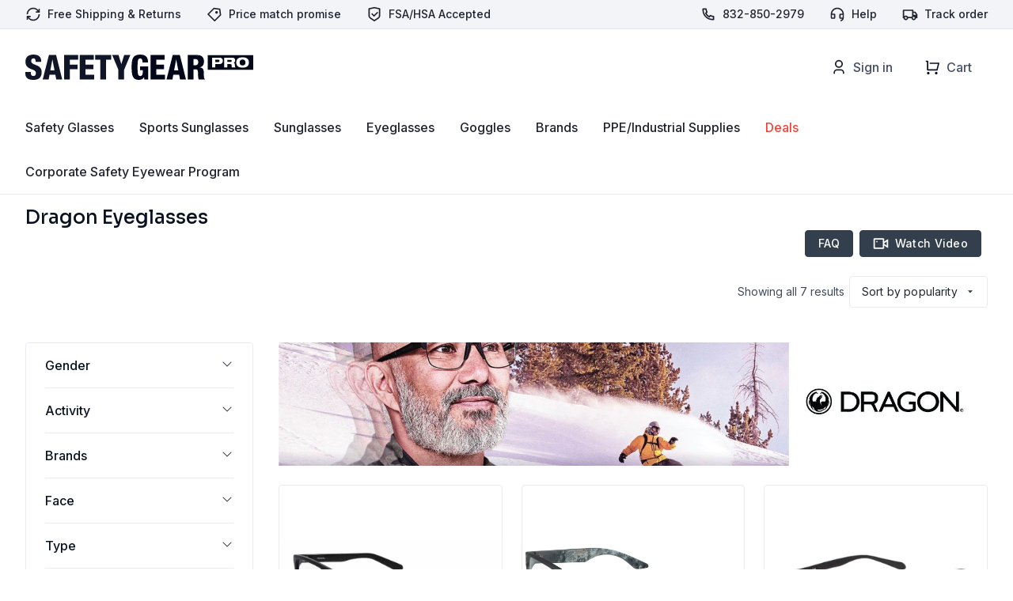

--- FILE ---
content_type: text/html; charset=UTF-8
request_url: https://safetygearpro.com/product-category/dragon-alliance/dragon-eyeglasses/
body_size: 49662
content:
<!DOCTYPE html>
<html lang="en-US">
<head>
<!-- New Google Tag Manager -->
<script>(function(w,d,s,l,i){w[l]=w[l]||[];w[l].push({'gtm.start':
new Date().getTime(),event:'gtm.js'});var f=d.getElementsByTagName(s)[0],
j=d.createElement(s),dl=l!='dataLayer'?'&l='+l:'';j.async=true;j.src=
'https://www.googletagmanager.com/gtm.js?id='+i+dl;f.parentNode.insertBefore(j,f);
})(window,document,'script','dataLayer','GTM-M5V4HVFN');</script>
<!-- End New Google Tag Manager -->
	<!-- Google Tag Manager -->
	<script>(function(w,d,s,l,i){w[l]=w[l]||[];w[l].push({'gtm.start':
	new Date().getTime(),event:'gtm.js'});var f=d.getElementsByTagName(s)[0],
	j=d.createElement(s),dl=l!='dataLayer'?'&l='+l:'';j.async=true;j.src=
	'https://www.googletagmanager.com/gtm.js?id='+i+dl;f.parentNode.insertBefore(j,f);
	})(window,document,'script','dataLayer','GTM-MWHXJ3S');</script>
	<!-- End Google Tag Manager -->

	<meta charset="UTF-8">
	<meta name="viewport" content="width=device-width, initial-scale=1">
		
	
		
	<link rel='preload' href='https://safetygearpro.com/wp-content/themes/custom/assets/dist/theme.css?ver=1764185180' as='style' type='text/css' />
<meta name='robots' content='index, follow, max-image-preview:large, max-snippet:-1, max-video-preview:-1' />

	<!-- This site is optimized with the Yoast SEO Premium plugin v26.7 (Yoast SEO v26.7) - https://yoast.com/wordpress/plugins/seo/ -->
	<title>Dragon Eyeglasses | Safety Gear Pro</title>
	<meta name="description" content="Enjoy your water and snow-based activities even more with the latest, most innovative frames from Dragon eyewear." />
	<link rel="canonical" href="https://safetygearpro.com/product-category/dragon-alliance/dragon-eyeglasses/" />
	<meta property="og:locale" content="en_US" />
	<meta property="og:type" content="article" />
	<meta property="og:title" content="Dragon Eyeglasses | Safety Gear Pro" />
	<meta property="og:description" content="Enjoy your water and snow-based activities even more with the latest, most innovative frames from Dragon eyewear." />
	<meta property="og:url" content="https://safetygearpro.com/product-category/dragon-alliance/dragon-eyeglasses/" />
	<meta property="og:site_name" content="SafetyGearPro.com" />
	<meta property="og:image" content="https://safetygearpro.com/wp-content/uploads/2021/06/Dragon-Eyeglasses-Thumbnail.jpeg" />
	<meta property="og:image:width" content="250" />
	<meta property="og:image:height" content="250" />
	<meta property="og:image:type" content="image/jpeg" /><meta property="og:image" content="https://safetygearpro.com/wp-content/uploads/2021/06/Dragon-Eyeglasses-Thumbnail-1.jpeg" />
	<meta property="og:image:width" content="257" />
	<meta property="og:image:height" content="191" />
	<meta property="og:image:type" content="image/jpeg" />
	<meta name="twitter:card" content="summary_large_image" />
	<meta name="twitter:title" content="Dragon Eyeglasses | Safety Gear Pro" />
	<meta name="twitter:description" content="Enjoy your water and snow-based activities even more with the latest, most innovative frames from Dragon eyewear." />
	<meta name="twitter:site" content="@SafetyGearPro" />
	<script type="application/ld+json" class="yoast-schema-graph">{"@context":"https://schema.org","@graph":[{"@type":"CollectionPage","@id":"https://safetygearpro.com/product-category/dragon-alliance/dragon-eyeglasses/","url":"https://safetygearpro.com/product-category/dragon-alliance/dragon-eyeglasses/","name":"Dragon Eyeglasses | Safety Gear Pro","isPartOf":{"@id":"https://safetygearpro.com/#website"},"primaryImageOfPage":{"@id":"https://safetygearpro.com/product-category/dragon-alliance/dragon-eyeglasses/#primaryimage"},"image":{"@id":"https://safetygearpro.com/product-category/dragon-alliance/dragon-eyeglasses/#primaryimage"},"thumbnailUrl":"https://safetygearpro.com/wp-content/uploads/2021/05/DR2008001_DRAGON.jpg","description":"Enjoy your water and snow-based activities even more with the latest, most innovative frames from Dragon eyewear.","breadcrumb":{"@id":"https://safetygearpro.com/product-category/dragon-alliance/dragon-eyeglasses/#breadcrumb"},"inLanguage":"en-US"},{"@type":"ImageObject","inLanguage":"en-US","@id":"https://safetygearpro.com/product-category/dragon-alliance/dragon-eyeglasses/#primaryimage","url":"https://safetygearpro.com/wp-content/uploads/2021/05/DR2008001_DRAGON.jpg","contentUrl":"https://safetygearpro.com/wp-content/uploads/2021/05/DR2008001_DRAGON.jpg","width":719,"height":321,"caption":"DR2008001_DRAGON"},{"@type":"BreadcrumbList","@id":"https://safetygearpro.com/product-category/dragon-alliance/dragon-eyeglasses/#breadcrumb","itemListElement":[{"@type":"ListItem","position":1,"name":"Home","item":"https://safetygearpro.com/"},{"@type":"ListItem","position":2,"name":"Dragon Alliance","item":"https://safetygearpro.com/product-category/dragon-alliance/"},{"@type":"ListItem","position":3,"name":"Dragon Eyeglasses"}]},{"@type":"WebSite","@id":"https://safetygearpro.com/#website","url":"https://safetygearpro.com/","name":"SafetyGearPro.com","description":"#1 Online Safety Equipment Supplier","publisher":{"@id":"https://safetygearpro.com/#organization"},"potentialAction":[{"@type":"SearchAction","target":{"@type":"EntryPoint","urlTemplate":"https://safetygearpro.com/?s={search_term_string}"},"query-input":{"@type":"PropertyValueSpecification","valueRequired":true,"valueName":"search_term_string"}}],"inLanguage":"en-US"},{"@type":"Organization","@id":"https://safetygearpro.com/#organization","name":"SafetyGearPro.com","url":"https://safetygearpro.com/","logo":{"@type":"ImageObject","inLanguage":"en-US","@id":"https://safetygearpro.com/#/schema/logo/image/","url":"https://safetygearpro.com/wp-content/uploads/2016/06/Safety-Gear-Pro-Logo-50-scale.png","contentUrl":"https://safetygearpro.com/wp-content/uploads/2016/06/Safety-Gear-Pro-Logo-50-scale.png","width":241,"height":65,"caption":"SafetyGearPro.com"},"image":{"@id":"https://safetygearpro.com/#/schema/logo/image/"},"sameAs":["https://www.facebook.com/safetygearpro/","https://x.com/SafetyGearPro"]}]}</script>
	<!-- / Yoast SEO Premium plugin. -->


<link rel='dns-prefetch' href='//static.klaviyo.com' />
<link rel='dns-prefetch' href='//www.dwin1.com' />
<link rel='dns-prefetch' href='//fonts.googleapis.com' />
<link rel="alternate" type="application/rss+xml" title="SafetyGearPro.com &raquo; Feed" href="https://safetygearpro.com/feed/" />
<!-- Generated by ExpertRec plugin v5.4.11 -->
<script type="text/javascript" data-no-optimize="1" data-no-minify="1" data-no-defer="1" data-no-delay="1">
    (function() {
        var ci_search = document.createElement('script');
        ci_search.type = 'text/javascript';
        ci_search.async = true;
        ci_search.src = 'https://cse.expertrec.com/api/js/ci_common.js?id=ba32d299a9bd416bb1720675a0efb80d';
        var s = document.getElementsByTagName('script')[0];
        s.parentNode.insertBefore(ci_search, s);
    })();
</script>
<!-- End of content generated by ExpertRec plugin -->
<style id='wp-img-auto-sizes-contain-inline-css' type='text/css'>
img:is([sizes=auto i],[sizes^="auto," i]){contain-intrinsic-size:3000px 1500px}
/*# sourceURL=wp-img-auto-sizes-contain-inline-css */
</style>
<link rel='stylesheet' id='font-awesome-css' href='https://safetygearpro.com/wp-content/plugins/woocommerce-ajax-filters/berocket/assets/css/font-awesome.min.css' type='text/css' media='all' />
<link rel='stylesheet' id='berocket_aapf_widget-style-css' href='https://safetygearpro.com/wp-content/plugins/woocommerce-ajax-filters/assets/frontend/css/fullmain.min.css' type='text/css' media='all' />
<link rel='stylesheet' id='themecomplete-epo-css' href='https://safetygearpro.com/wp-content/plugins/woocommerce-tm-extra-product-options/assets/css/epo.min.css' type='text/css' media='all' />
<link rel='stylesheet' id='themecomplete-epo-smallscreen-css' href='https://safetygearpro.com/wp-content/plugins/woocommerce-tm-extra-product-options/assets/css/tm-epo-smallscreen.min.css' type='text/css' media='only screen and (max-width: 768px)' />
<style id='classic-theme-styles-inline-css' type='text/css'>
/*! This file is auto-generated */
.wp-block-button__link{color:#fff;background-color:#32373c;border-radius:9999px;box-shadow:none;text-decoration:none;padding:calc(.667em + 2px) calc(1.333em + 2px);font-size:1.125em}.wp-block-file__button{background:#32373c;color:#fff;text-decoration:none}
/*# sourceURL=/wp-includes/css/classic-themes.min.css */
</style>
<link rel='stylesheet' id='wc-form-builder-css' href='https://safetygearpro.com/wp-content/plugins/woocommerce-warranty/assets/css/form-builder.css' type='text/css' media='all' />
<link rel='stylesheet' id='wc_warranty-css' href='https://safetygearpro.com/wp-content/plugins/woocommerce-warranty/assets/css/front.css' type='text/css' media='all' />
<style id='woocommerce-inline-inline-css' type='text/css'>
.woocommerce form .form-row .required { visibility: visible; }
/*# sourceURL=woocommerce-inline-inline-css */
</style>
<link rel='stylesheet' id='zerobounce-email-validator-css' href='https://safetygearpro.com/wp-content/plugins/zerobounce/public/css/zerobounce-email-validator-public.css' type='text/css' media='all' />
<link rel='stylesheet' id='sv-wc-payment-gateway-payment-form-v5_10_4-css' href='https://safetygearpro.com/wp-content/plugins/woocommerce-gateway-bank-of-america/vendor/skyverge/wc-plugin-framework/woocommerce/payment-gateway/assets/css/frontend/sv-wc-payment-gateway-payment-form.min.css' type='text/css' media='all' />
<link rel='stylesheet' id='wc-cybersource-css' href='https://safetygearpro.com/wp-content/plugins/woocommerce-gateway-bank-of-america/vendor/skyverge/woocommerce-gateway-cybersource/assets/css/frontend/wc-cybersource.min.css' type='text/css' media='all' />
<link rel='stylesheet' id='tm-options-custom-css' href='https://safetygearpro.com/wp-content/themes/custom/assets/from_avada/tm-options-custom-new.css' type='text/css' media='all' />
<link rel='stylesheet' id='main-css' href='https://safetygearpro.com/wp-content/themes/custom/assets/dist/theme.css' type='text/css' media='all' />
<link rel='stylesheet' id='dashicons-css' href='https://safetygearpro.com/wp-includes/css/dashicons.min.css' type='text/css' media='all' />
<link rel='stylesheet' id='acf-global-css' href='https://safetygearpro.com/wp-content/plugins/advanced-custom-fields-pro/assets/build/css/acf-global.css' type='text/css' media='all' />
<link rel='stylesheet' id='acf-input-css' href='https://safetygearpro.com/wp-content/plugins/advanced-custom-fields-pro/assets/build/css/acf-input.css' type='text/css' media='all' />
<link rel='stylesheet' id='acf-pro-input-css' href='https://safetygearpro.com/wp-content/plugins/advanced-custom-fields-pro/assets/build/css/pro/acf-pro-input.css' type='text/css' media='all' />
<link rel='stylesheet' id='select2-css' href='https://safetygearpro.com/wp-content/plugins/woocommerce-ajax-filters/assets/frontend/css/select2.min.css' type='text/css' media='all' />
<link rel='stylesheet' id='acf-datepicker-css' href='https://safetygearpro.com/wp-content/plugins/advanced-custom-fields-pro/assets/inc/datepicker/jquery-ui.min.css' type='text/css' media='all' />
<link rel='stylesheet' id='acf-timepicker-css' href='https://safetygearpro.com/wp-content/plugins/advanced-custom-fields-pro/assets/inc/timepicker/jquery-ui-timepicker-addon.min.css' type='text/css' media='all' />
<link rel='stylesheet' id='wp-color-picker-css' href='https://safetygearpro.com/wp-admin/css/color-picker.min.css' type='text/css' media='all' />
<link rel='stylesheet' id='sw-ajax-auth-font-css' href='https://fonts.googleapis.com/css' type='text/css' media='all' />
<link rel='stylesheet' id='sw-ajax-auth-style-css' href='https://safetygearpro.com/wp-content/plugins/sw-ajax-login/assets/css/ajax-auth-style.min.css' type='text/css' media='all' />
<script type="text/javascript" src="https://safetygearpro.com/wp-includes/js/jquery/jquery.min.js" id="jquery-js"></script>
<script type="text/javascript" src="https://safetygearpro.com/wp-includes/js/jquery/ui/core.min.js" id="jquery-ui-core-js"></script>
<script type="text/javascript" src="https://safetygearpro.com/wp-includes/js/jquery/ui/mouse.min.js" id="jquery-ui-mouse-js"></script>
<script type="text/javascript" src="https://safetygearpro.com/wp-includes/js/jquery/ui/slider.min.js" id="jquery-ui-slider-js"></script>
<script type="text/javascript" id="wc-warranty-variables-js-extra">
/* <![CDATA[ */
var WC_Warranty = {"currency_symbol":"$","lifetime":"Lifetime","no_warranty":"No Warranty","free":"Free","durations":{"day":"Day","days":"Days","week":"Week","weeks":"Weeks","month":"Month","months":"Months","year":"Year","years":"Years"}};
//# sourceURL=wc-warranty-variables-js-extra
/* ]]> */
</script>
<script type="text/javascript" src="https://safetygearpro.com/wp-content/plugins/woocommerce-warranty/assets/js/variables.js" id="wc-warranty-variables-js"></script>
<script type="text/javascript" src="https://safetygearpro.com/wp-content/plugins/woocommerce/assets/js/jquery-blockui/jquery.blockUI.min.js" id="wc-jquery-blockui-js" data-wp-strategy="defer"></script>
<script type="text/javascript" src="https://safetygearpro.com/wp-content/plugins/woocommerce/assets/js/frontend/add-to-cart.min.js" id="wc-add-to-cart-js" defer="defer" data-wp-strategy="defer"></script>
<script type="text/javascript" src="https://safetygearpro.com/wp-content/plugins/woocommerce/assets/js/js-cookie/js.cookie.min.js" id="wc-js-cookie-js" data-wp-strategy="defer"></script>
<script type="text/javascript" src="https://safetygearpro.com/wp-content/plugins/zerobounce/public/js/zerobounce-email-validator-public.js" id="zerobounce-email-validator-js"></script>
<script type="text/javascript" src="https://www.dwin1.com/19038.js" defer data-noptimize></script>
<script type="text/javascript" id="shareasale-wc-tracker-autovoid-js-extra">
/* <![CDATA[ */
var shareasaleWcTrackerAutovoidData = {"autovoid_key":null,"autovoid_value":null};
//# sourceURL=shareasale-wc-tracker-autovoid-js-extra
/* ]]> */
</script>
<script type="text/javascript" src="https://safetygearpro.com/wp-content/plugins/shareasale-wc-tracker/includes/js/shareasale-wc-tracker-autovoid.js" id="shareasale-wc-tracker-autovoid-js"></script>
<script type="text/javascript" src="https://safetygearpro.com/wp-content/plugins/woocommerce/assets/js/frontend/country-select.min.js" id="wc-country-select-js" data-wp-strategy="defer"></script>
<script type="text/javascript" src="https://safetygearpro.com/wp-includes/js/jquery/jquery-migrate.min.js" id="jquery-migrate-js"></script>
<script type="text/javascript" src="https://safetygearpro.com/wp-includes/js/dist/hooks.min.js" id="wp-hooks-js"></script>
<script type="text/javascript" id="wpm-js-extra">
/* <![CDATA[ */
var wpm = {"ajax_url":"https://safetygearpro.com/wp-admin/admin-ajax.php","root":"https://safetygearpro.com/wp-json/","nonce_wp_rest":"c4a3f158c1","nonce_ajax":"88b163dce7"};
//# sourceURL=wpm-js-extra
/* ]]> */
</script>
<script type="text/javascript" src="https://safetygearpro.com/wp-content/plugins/woocommerce-google-adwords-conversion-tracking-tag/js/public/free/wpm-public.p1.min.js" id="wpm-js"></script>
<script type="text/javascript" id="kgr-blocks-frontj-js-extra">
/* <![CDATA[ */
var kgr_php_vars = {"checkout":{"admin_url":"https://safetygearpro.com/wp-admin/admin-ajax.php","google_recapta_site_key":"6Ld3jmUrAAAAAGoYHmonaBJOWnuVzPigghcS7Vza","ka_captcha_position":"woocommerce_review_order_before_submit","title":"reCaptcha","themeColor":"light","size":"normal","dynamicCallback":"ka_checkout_captcha_validation_success","ka_grc_classes":"g-recaptcha woo_checkout"}};
//# sourceURL=kgr-blocks-frontj-js-extra
/* ]]> */
</script>
<script type="text/javascript" src="https://safetygearpro.com/wp-content/plugins/koala-google-recaptcha-for-woocommerce/blocks-compatibility/ka-gr-checkout-block/src/js/ka-gr-checkout-block/block.js" id="kgr-blocks-frontj-js"></script>
<script type="text/javascript" src="https://safetygearpro.com/wp-includes/js/jquery/ui/sortable.min.js" id="jquery-ui-sortable-js"></script>
<script type="text/javascript" src="https://safetygearpro.com/wp-includes/js/jquery/ui/resizable.min.js" id="jquery-ui-resizable-js"></script>
<script type="text/javascript" src="https://safetygearpro.com/wp-content/plugins/advanced-custom-fields-pro/assets/build/js/acf.min.js" id="acf-js"></script>
<script type="text/javascript" src="https://safetygearpro.com/wp-content/plugins/advanced-custom-fields-pro/assets/build/js/acf-input.min.js" id="acf-input-js"></script>
<script type="text/javascript" src="https://safetygearpro.com/wp-content/plugins/advanced-custom-fields-pro/assets/build/js/pro/acf-pro-input.min.js" id="acf-pro-input-js"></script>
<script type="text/javascript" src="https://safetygearpro.com/wp-content/plugins/advanced-custom-fields-pro/assets/build/js/pro/acf-pro-ui-options-page.min.js" id="acf-pro-ui-options-page-js"></script>
<script type="text/javascript" src="https://safetygearpro.com/wp-includes/js/jquery/ui/datepicker.min.js" id="jquery-ui-datepicker-js"></script>
<script type="text/javascript" id="jquery-ui-datepicker-js-after">
/* <![CDATA[ */
jQuery(function(jQuery){jQuery.datepicker.setDefaults({"closeText":"Close","currentText":"Today","monthNames":["January","February","March","April","May","June","July","August","September","October","November","December"],"monthNamesShort":["Jan","Feb","Mar","Apr","May","Jun","Jul","Aug","Sep","Oct","Nov","Dec"],"nextText":"Next","prevText":"Previous","dayNames":["Sunday","Monday","Tuesday","Wednesday","Thursday","Friday","Saturday"],"dayNamesShort":["Sun","Mon","Tue","Wed","Thu","Fri","Sat"],"dayNamesMin":["S","M","T","W","T","F","S"],"dateFormat":"MM d, yy","firstDay":1,"isRTL":false});});
//# sourceURL=jquery-ui-datepicker-js-after
/* ]]> */
</script>
<script type="text/javascript" src="https://safetygearpro.com/wp-content/plugins/advanced-custom-fields-pro/assets/inc/timepicker/jquery-ui-timepicker-addon.min.js" id="acf-timepicker-js"></script>
<script type="text/javascript" src="https://safetygearpro.com/wp-includes/js/jquery/ui/draggable.min.js" id="jquery-ui-draggable-js"></script>
<script type="text/javascript" src="https://safetygearpro.com/wp-includes/js/jquery/jquery.ui.touch-punch.js" id="jquery-touch-punch-js"></script>
<script type="text/javascript" src="https://safetygearpro.com/wp-admin/js/iris.min.js" id="iris-js"></script>
<script type="text/javascript" src="https://safetygearpro.com/wp-includes/js/dist/i18n.min.js" id="wp-i18n-js"></script>
<script type="text/javascript" id="wp-i18n-js-after">
/* <![CDATA[ */
wp.i18n.setLocaleData( { 'text direction\u0004ltr': [ 'ltr' ] } );
//# sourceURL=wp-i18n-js-after
/* ]]> */
</script>
<script type="text/javascript" src="https://safetygearpro.com/wp-admin/js/color-picker.min.js" id="wp-color-picker-js"></script>
<script type="text/javascript" src="https://safetygearpro.com/wp-content/plugins/advanced-custom-fields-pro/assets/inc/color-picker-alpha/wp-color-picker-alpha.js" id="acf-color-picker-alpha-js"></script>
<script type="text/javascript" id="wc-settings-dep-in-header-js-after">
/* <![CDATA[ */
console.warn( "Scripts that have a dependency on [wc-settings, wc-blocks-checkout] must be loaded in the footer, klaviyo-klaviyo-checkout-block-editor-script was registered to load in the header, but has been switched to load in the footer instead. See https://github.com/woocommerce/woocommerce-gutenberg-products-block/pull/5059" );
console.warn( "Scripts that have a dependency on [wc-settings, wc-blocks-checkout] must be loaded in the footer, klaviyo-klaviyo-checkout-block-view-script was registered to load in the header, but has been switched to load in the footer instead. See https://github.com/woocommerce/woocommerce-gutenberg-products-block/pull/5059" );
//# sourceURL=wc-settings-dep-in-header-js-after
/* ]]> */
</script>
<script type="text/javascript" id="zxcvbn-async-js-extra">
/* <![CDATA[ */
var _zxcvbnSettings = {"src":"https://safetygearpro.com/wp-includes/js/zxcvbn.min.js"};
//# sourceURL=zxcvbn-async-js-extra
/* ]]> */
</script>
<script type="text/javascript" src="https://safetygearpro.com/wp-includes/js/zxcvbn-async.min.js" id="zxcvbn-async-js"></script>
<style type="text/css" media="screen">.swal-thumbnail{width:24px;height:24px}.ajax-auth{max-width:320px}#popup-wrapper-ajax-auth{background-color:#dddddd;color:#333333;border-radius:4px}#wrapper-forgot_password, #wrapper-login, #wrapper-register{border-radius:4px}.ajax-auth a.text-link, .ajax-auth h4, .swal-instruction-text{color:#B2B0B0}.ajax-auth h4:after{background-color:#B2B0B0}.ajax-auth h4:before{background-color:#B2B0B0}.login_overlay{background-color:rgba(0,0,0,0.5)}.ajax-auth h3 a{color:#e25c4c}.ajax-auth input.submit_button, .ajax-auth .submit_button{background:-moz-linear-gradient(top, #e25c4c, #d85242);background:linear-gradient(to bottom, #e25c4c, #d85242);border-color:#c43e2e;box-shadow:0 1px 0 #ff7a6a inset;background-color:#e25c4c;border-radius:3px;height:40px;line-height:38px}.wizard > .actions a, .wizard > .actions a:hover{border-radius:3px}.ajax-auth input[type="date"], .ajax-auth input[type="email"], .ajax-auth input[type="number"], .ajax-auth input[type="password"], .ajax-auth input[type="tel"], .ajax-auth input[type="text"], .ajax-auth select{border-radius:3px;height:40px !important;line-height:40px !important;border-color:#9a9a9a;color:#333333 !important;background-color:#F9F9F9 !important}.ajax-auth input:focus, .ajax-auth select:focus{border-color:#3379f9 !important}.swal-input-icons i{height:40px;line-height:38px}.field-icon{height:40px;line-height:38px}.inner-text-ajax-forms{color:#ffffff}.ajax-auth h1, .ajax-auth h3{color:#333333}#popup-wrapper-ajax-auth .sw-ajax-login-overlay-wrapper, #popup-wrapper-ajax-auth .sw-ajax-login-overlay, .sw-ajax-login-overlay, .sw-ajax-login-overlay-wrapper{background:rgba(0,0,0,0.3)}#popup-wrapper-ajax-auth{max-width:340px;margin-left:-170px}.inner-form-ajax-forms{width:100%;float:none}#swal-no-ajax-content .inner-form-ajax-forms{width:100%;float:none}@media only screen and (max-width:480px){#popup-wrapper-ajax-auth{left:0;margin-left:0}}@media only screen and (min-width:481px) and (max-width:960px){#popup-wrapper-ajax-auth{left:50%}}.swal-toast{color:#ffffff;background:rgba(0,0,0,0.7)}.swal-steps-style-1 .wizard > .steps .disabled a, .swal-steps-style-1 .wizard > .steps .disabled a:hover, .swal-steps-style-1 .wizard > .steps .disabled a:active{background:transparent !important;border-color:#eee}.ajax-auth.swal-steps-style-2 .wizard > .steps li::before{background:#eee !important;border-color:#eee}.swal-steps-style-1 .wizard > .steps .current a, .swal-steps-style-1 .wizard > .steps .current a:hover, .swal-steps-style-1 .wizard > .steps .current a:active{background:transparent !important;color:#2184be !important;border-color:#2184be}.swal-steps-style-1 .wizard > .steps li.current::before{background:#2184be !important;border-color:#2184be}.swal-steps-style-1 .wizard > .steps .done a, .swal-steps-style-1 .wizard > .steps .done a:hover, .swal-steps-style-1 .wizard > .steps .done a:active{background:transparent !important;color:#41ad49 !important;border-color:#41ad49}.swal-steps-style-1 .wizard > .steps li.done::before{background:#41ad49 !important;border-color:#41ad49}.swal-steps-style-1 .wizard > .steps .done a::after{color:#41ad49}.swal-steps-style-1 .wizard > .steps .error a, .swal-steps-style-1 .wizard > .steps .error a:hover, .swal-steps-style-1 .wizard > .steps .error a:active{background:transparent !important;color:#ff3111 !important;border-color:#ff3111}.swal-steps-style-1 .wizard > .steps li.error::before{background:#ff3111 !important;border-color:#ff3111}.swal-steps-style-1 .wizard > .steps a{border-width:5px !important}.ajax-auth.swal-steps-style-2 .wizard > .steps li::before{border-width:5px;border-radius:30px;width:15px;height:15px;left:50%;margin-left:-2.5px;margin-bottom:-5px;background:#fff !important}.wizard > .actions a, .wizard > .actions a:active{background:#e25c4c;color:#fff}.wizard > .actions a:hover{background:#d34d3d;color:#fff}.wizard > .actions .disabled a{background:#eee;color:#aaa}.wizard > .actions .disabled a:hover{background:#e4e4e4;color:#aaa}</style>	<noscript><style>.woocommerce-product-gallery{ opacity: 1 !important; }</style></noscript>
	
<!-- START Pixel Manager for WooCommerce -->

		<script>

			window.wpmDataLayer = window.wpmDataLayer || {};
			window.wpmDataLayer = Object.assign(window.wpmDataLayer, {"cart":{},"cart_item_keys":{},"version":{"number":"1.54.1","pro":false,"eligible_for_updates":false,"distro":"fms","beta":false,"show":true},"pixels":[],"shop":{"list_name":"Product Category | Dragon Alliance | Dragon Eyeglasses","list_id":"product_category.dragon-alliance.dragon-eyeglasses","page_type":"product_category","currency":"USD","selectors":{"addToCart":[],"beginCheckout":[]},"order_duplication_prevention":true,"view_item_list_trigger":{"test_mode":false,"background_color":"green","opacity":0.5,"repeat":true,"timeout":1000,"threshold":0.8},"variations_output":true,"session_active":false},"page":{"id":747681,"title":"Dragon DR2008 Prescription Eyeglasses","type":"product","categories":[],"parent":{"id":0,"title":"Dragon DR2008 Prescription Eyeglasses","type":"product","categories":[]}},"general":{"user_logged_in":false,"scroll_tracking_thresholds":[],"page_id":747681,"exclude_domains":[],"server_2_server":{"active":false,"user_agent_exclude_patterns":[],"ip_exclude_list":[],"pageview_event_s2s":{"is_active":false,"pixels":[]}},"consent_management":{"explicit_consent":false},"lazy_load_pmw":false,"chunk_base_path":"https://safetygearpro.com/wp-content/plugins/woocommerce-google-adwords-conversion-tracking-tag/js/public/free/","modules":{"load_deprecated_functions":true}}});

		</script>

		
<!-- END Pixel Manager for WooCommerce -->
<link rel="icon" href="https://safetygearpro.com/wp-content/uploads/2019/07/cropped-sgp_fav_ico_1500px-3-32x32.jpg" sizes="32x32" />
<link rel="icon" href="https://safetygearpro.com/wp-content/uploads/2019/07/cropped-sgp_fav_ico_1500px-3-192x192.jpg" sizes="192x192" />
<link rel="apple-touch-icon" href="https://safetygearpro.com/wp-content/uploads/2019/07/cropped-sgp_fav_ico_1500px-3-180x180.jpg" />
<meta name="msapplication-TileImage" content="https://safetygearpro.com/wp-content/uploads/2019/07/cropped-sgp_fav_ico_1500px-3-270x270.jpg" />
		<style type="text/css" id="wp-custom-css">
			body.woocommerce-checkout .blockUI{
	display:none !important;
}
li.payment_method_woocommerce_purchase_order_gateway_id > label{
	width: 270px;
}
body.single-post .block-container p{
	margin-bottom: 20px !important;
	margin-top: 20px !important;
}
body.single-post .post-content__inner{
	padding-top:0 !important;
}
.header__search-form{
	width:400px;
}

.home-categories__content .single-box__image {
  display: flex;
  align-items: center;
}
.home-categories__content .single-box__image img{
	position:relative;
}
.woocommerce-input-wrapper > strong {
	top: 12px;
	left: 10px;
	position: relative;
}

.iti.iti--inline-dropdown{
	padding-top: 6px;
}		</style>
		<script class="tm-hidden" type="text/template" id="tmpl-tc-cart-options-popup">
	<div class='header'>
		<h3>{{{ data.title }}}</h3>
	</div>
	<div id='{{{ data.id }}}' class='float-editbox'>{{{ data.html }}}</div>
	<div class='footer'>
		<div class='inner'>
			<span class='tm-button button button-secondary button-large floatbox-cancel'>{{{ data.close }}}</span>
		</div>
	</div>
</script>
<script class="tm-hidden" type="text/template" id="tmpl-tc-lightbox">
	<div class="tc-lightbox-wrap">
		<span class="tc-lightbox-button tcfa tcfa-search tc-transition tcinit"></span>
	</div>
</script>
<script class="tm-hidden" type="text/template" id="tmpl-tc-lightbox-zoom">
	<span class="tc-lightbox-button-close tcfa tcfa-times"></span>
	{{{ data.img }}}
</script>
<script class="tm-hidden" type="text/template" id="tmpl-tc-final-totals">
	<dl class="tm-extra-product-options-totals tm-custom-price-totals">
		<# if (data.show_unit_price==true){ #>		<dt class="tm-unit-price">{{{ data.unit_price }}}</dt>
		<dd class="tm-unit-price">
			{{{ data.totals_box_before_unit_price }}}<span class="price amount options">{{{ data.formatted_unit_price }}}</span>{{{ data.totals_box_after_unit_price }}}
		</dd>		<# } #>
		<# if (data.show_options_vat==true){ #>		<dt class="tm-vat-options-totals">{{{ data.options_vat_total }}}</dt>
		<dd class="tm-vat-options-totals">
			{{{ data.totals_box_before_vat_options_totals_price }}}<span class="price amount options">{{{ data.formatted_vat_options_total }}}</span>{{{ data.totals_box_after_vat_options_totals_price }}}
		</dd>		<# } #>
		<# if (data.show_options_total==true){ #>		<dt class="tm-options-totals">{{{ data.options_total }}}</dt>
		<dd class="tm-options-totals">
			{{{ data.totals_box_before_options_totals_price }}}<span class="price amount options">{{{ data.formatted_options_total }}}</span>{{{ data.totals_box_after_options_totals_price }}}
		</dd>		<# } #>
		<# if (data.show_fees_total==true){ #>		<dt class="tm-fee-totals">{{{ data.fees_total }}}</dt>
		<dd class="tm-fee-totals">
			{{{ data.totals_box_before_fee_totals_price }}}<span class="price amount fees">{{{ data.formatted_fees_total }}}</span>{{{ data.totals_box_after_fee_totals_price }}}
		</dd>		<# } #>
		<# if (data.show_extra_fee==true){ #>		<dt class="tm-extra-fee">{{{ data.extra_fee }}}</dt>
		<dd class="tm-extra-fee">
			{{{ data.totals_box_before_extra_fee_price }}}<span class="price amount options extra-fee">{{{ data.formatted_extra_fee }}}</span>{{{ data.totals_box_after_extra_fee_price }}}
		</dd>		<# } #>
		<# if (data.show_final_total==true){ #>		<dt class="tm-final-totals">{{{ data.final_total }}}</dt>
		<dd class="tm-final-totals">
			{{{ data.totals_box_before_final_totals_price }}}<span class="price amount final">{{{ data.formatted_final_total }}}</span>{{{ data.totals_box_after_final_totals_price }}}
		</dd>		<# } #>
			</dl>
</script>
<script class="tm-hidden" type="text/template" id="tmpl-tc-plain-price">
	{{{ data.price }}}
</script>
<script class="tm-hidden" type="text/template" id="tmpl-tc-suffix">
	</script>
<script class="tm-hidden" type="text/template" id="tmpl-tc-main-suffix">
	</script>
<script class="tm-hidden" type="text/template" id="tmpl-tc-price">
	&lt;span class=&quot;woocommerce-Price-amount amount&quot;&gt;&lt;bdi&gt;&lt;span class=&quot;woocommerce-Price-currencySymbol&quot;&gt;&#036;&lt;/span&gt;{{{ data.price }}}&lt;/bdi&gt;&lt;/span&gt;</script>
<script class="tm-hidden" type="text/template" id="tmpl-tc-price-m">
	&lt;span class=&quot;woocommerce-Price-amount amount&quot;&gt;&lt;bdi&gt;-&lt;span class=&quot;woocommerce-Price-currencySymbol&quot;&gt;&#036;&lt;/span&gt;{{{ data.price }}}&lt;/bdi&gt;&lt;/span&gt;</script>
<script class="tm-hidden" type="text/template" id="tmpl-tc-sale-price">
	&lt;del aria-hidden=&quot;true&quot;&gt;&lt;span class=&quot;woocommerce-Price-amount amount&quot;&gt;&lt;bdi&gt;&lt;span class=&quot;woocommerce-Price-currencySymbol&quot;&gt;&#036;&lt;/span&gt;{{{ data.price }}}&lt;/bdi&gt;&lt;/span&gt;&lt;/del&gt; &lt;span class=&quot;screen-reader-text&quot;&gt;Original price was: &#036;{{{ data.price }}}.&lt;/span&gt;&lt;ins aria-hidden=&quot;true&quot;&gt;&lt;span class=&quot;woocommerce-Price-amount amount&quot;&gt;&lt;bdi&gt;&lt;span class=&quot;woocommerce-Price-currencySymbol&quot;&gt;&#036;&lt;/span&gt;{{{ data.sale_price }}}&lt;/bdi&gt;&lt;/span&gt;&lt;/ins&gt;&lt;span class=&quot;screen-reader-text&quot;&gt;Current price is: &#036;{{{ data.sale_price }}}.&lt;/span&gt;</script>
<script class="tm-hidden" type="text/template" id="tmpl-tc-sale-price-m10">
	&lt;del aria-hidden=&quot;true&quot;&gt;&lt;span class=&quot;woocommerce-Price-amount amount&quot;&gt;&lt;bdi&gt;-&lt;span class=&quot;woocommerce-Price-currencySymbol&quot;&gt;&#036;&lt;/span&gt;{{{ data.price }}}&lt;/bdi&gt;&lt;/span&gt;&lt;/del&gt; &lt;span class=&quot;screen-reader-text&quot;&gt;Original price was: -&#036;{{{ data.price }}}.&lt;/span&gt;&lt;ins aria-hidden=&quot;true&quot;&gt;&lt;span class=&quot;woocommerce-Price-amount amount&quot;&gt;&lt;bdi&gt;&lt;span class=&quot;woocommerce-Price-currencySymbol&quot;&gt;&#036;&lt;/span&gt;{{{ data.sale_price }}}&lt;/bdi&gt;&lt;/span&gt;&lt;/ins&gt;&lt;span class=&quot;screen-reader-text&quot;&gt;Current price is: &#036;{{{ data.sale_price }}}.&lt;/span&gt;</script>
<script class="tm-hidden" type="text/template" id="tmpl-tc-sale-price-m01">
	&lt;del aria-hidden=&quot;true&quot;&gt;&lt;span class=&quot;woocommerce-Price-amount amount&quot;&gt;&lt;bdi&gt;&lt;span class=&quot;woocommerce-Price-currencySymbol&quot;&gt;&#036;&lt;/span&gt;{{{ data.price }}}&lt;/bdi&gt;&lt;/span&gt;&lt;/del&gt; &lt;span class=&quot;screen-reader-text&quot;&gt;Original price was: &#036;{{{ data.price }}}.&lt;/span&gt;&lt;ins aria-hidden=&quot;true&quot;&gt;&lt;span class=&quot;woocommerce-Price-amount amount&quot;&gt;&lt;bdi&gt;-&lt;span class=&quot;woocommerce-Price-currencySymbol&quot;&gt;&#036;&lt;/span&gt;{{{ data.sale_price }}}&lt;/bdi&gt;&lt;/span&gt;&lt;/ins&gt;&lt;span class=&quot;screen-reader-text&quot;&gt;Current price is: -&#036;{{{ data.sale_price }}}.&lt;/span&gt;</script>
<script class="tm-hidden" type="text/template" id="tmpl-tc-sale-price-m11">
	&lt;del aria-hidden=&quot;true&quot;&gt;&lt;span class=&quot;woocommerce-Price-amount amount&quot;&gt;&lt;bdi&gt;-&lt;span class=&quot;woocommerce-Price-currencySymbol&quot;&gt;&#036;&lt;/span&gt;{{{ data.price }}}&lt;/bdi&gt;&lt;/span&gt;&lt;/del&gt; &lt;span class=&quot;screen-reader-text&quot;&gt;Original price was: -&#036;{{{ data.price }}}.&lt;/span&gt;&lt;ins aria-hidden=&quot;true&quot;&gt;&lt;span class=&quot;woocommerce-Price-amount amount&quot;&gt;&lt;bdi&gt;-&lt;span class=&quot;woocommerce-Price-currencySymbol&quot;&gt;&#036;&lt;/span&gt;{{{ data.sale_price }}}&lt;/bdi&gt;&lt;/span&gt;&lt;/ins&gt;&lt;span class=&quot;screen-reader-text&quot;&gt;Current price is: -&#036;{{{ data.sale_price }}}.&lt;/span&gt;</script>
<script class="tm-hidden" type="text/template" id="tmpl-tc-section-pop-link">
	<div id="tm-section-pop-up" class="floatbox fl-overlay tm-section-pop-up single">
		<div class="tm-extra-product-options flasho tc-wrapper tm-animated appear">
			<div class='header'><h3>{{{ data.title }}}</h3></div>
			<div class="float-editbox" id="tc-floatbox-content"></div>
			<div class='footer'>
				<div class='inner'>
					<span class='tm-button button button-secondary button-large floatbox-cancel'>{{{ data.close }}}</span>
				</div>
			</div>
		</div>
	</div>
</script>
<script class="tm-hidden" type="text/template" id="tmpl-tc-floating-box-nks"><# if (data.values.length) {#>
	{{{ data.html_before }}}
	<div class="tc-row tm-fb-labels">
		<span class="tc-cell tcwidth tcwidth-25 tm-fb-title">{{{ data.option_label }}}</span>
		<span class="tc-cell tcwidth tcwidth-25 tm-fb-value">{{{ data.option_value }}}</span>
		<span class="tc-cell tcwidth tcwidth-25 tm-fb-quantity">{{{ data.option_qty }}}</span>
		<span class="tc-cell tcwidth tcwidth-25 tm-fb-price">{{{ data.option_price }}}</span>
	</div>
	<# for (var i = 0; i < data.values.length; i++) { #>
	<# if (data.values[i].label_show=='' || data.values[i].value_show=='') {#>
	<div class="tc-row tm-fb-data">
		<# if (data.values[i].label_show=='') {#>
		<span class="tc-cell tcwidth tcwidth-25 tm-fb-title">{{{ data.values[i].title }}}</span>
		<# } #>
		<# if (data.values[i].value_show=='') {#>
		<span class="tc-cell tcwidth tcwidth-25 tm-fb-value">{{{ data.values[i].value }}}</span>
		<# } #>
		<span class="tc-cell tcwidth tcwidth-25 tm-fb-quantity">{{{ data.values[i].quantity }}}</span>
		<span class="tc-cell tcwidth tcwidth-25 tm-fb-price">{{{ data.values[i].price }}}</span>
	</div>
	<# } #>
	<# } #>
	{{{ data.html_after }}}
	<# }#>
	{{{ data.totals }}}</script>
<script type="text/template" id="tmpl-tc-floating-box"><# if (data.values.length) {#>
	{{{ data.html_before }}}
	<dl class="tm-fb">
		<!-- START Mansoor code -->
		<#
		var prescription_array = [];
		var show_rx_table = false;
		var Spherical_od = '';
		var Spherical_os = '';
		var cylindrical_od = '';
		var cylindrical_os = '';
		var axis_od = '';
		var axis_os = '';
		var add_od = '';
		var add_os = '';
		var pd1 = '';
		var pd2 = '';
		#>
		<span class="view_lens_selection_detail">View details</span>
		<div class="tm-mobile-collapse">
			<# for (var i = 0; i < data.values.length; i++) { #>
			<# if (data.values[i].value=="I’ll enter it now" || data.values[i].title=='SPHERE (OD)' || data.values[i].title=='CYLINDER (OD)' || data.values[i].title=='AXIS (OD)' || data.values[i].title=='SPHERE (OS)' || data.values[i].title=='CYLINDER (OS)' || data.values[i].title=='AXIS (OS)' || data.values[i].title=='ADD (OD)' || data.values[i].title=='ADD (OS)' || data.values[i].title=='Select PD:' || data.values[i].title=='Left PD:' || data.values[i].title=='Right PD:' || data.values[i].value=='Two PD Numbers' || data.values[i].value=='One PD Number' || data.values[i].value=='None / Empty') {#>
			<!-- <# prescription_array.push( '<span>'+data.values[i].title+':</span> '+data.values[i].value); #> -->
			<#
			show_rx_table=true;
			if (data.values[i].title=='SPHERE (OD)')
			Spherical_od=data.values[i].value;
			if (data.values[i].title=='SPHERE (OS)')
			Spherical_os=data.values[i].value;
			if (data.values[i].title=='CYLINDER (OD)')
			cylindrical_od=data.values[i].value;
			if (data.values[i].title=='CYLINDER (OS)')
			cylindrical_os=data.values[i].value;
			if (data.values[i].title=='AXIS (OD)')
			axis_od=data.values[i].value;
			if (data.values[i].title=='AXIS (OS)')
			axis_os=data.values[i].value;
			if (data.values[i].title=='ADD (OD)')
			add_od=data.values[i].value;
			if (data.values[i].title=='ADD (OS)')
			add_os=data.values[i].value;
			if (data.values[i].title=='Select PD:')
			pd1=data.values[i].value;
			if (data.values[i].title=='Left PD:')
			pd1='OS '+data.values[i].value;
			if (data.values[i].title=='Right PD:')
			pd2='OD '+data.values[i].value;
			#>

			<# }else{ #>

			<dt class="tm-fb-title"><# if (data.values[i].label_show=='') {#>{{{ data.values[i].title }}}<# } #></dt>
			<dd class="tm-fb-value"><# if (data.values[i].value_show=='') {#>{{{ data.values[i].value }}}<# } #></dd>

			<# } #>
			<# } #>
		</div>

		<div class="prescription_summary tm-fb-wrap" id="GTM_Summary">

			<# if (show_rx_table==true) {#>
			<table class="rxtable" border="1" cellspacing="0" cellpadding="8">
				<tr style="background-color:#E6F0F2;">
					<th style="text-align:center;"><span style="font-size:24px;">R</span>x</th>
					<th><span class="hide_on_mobile">SPHERE</span><span class="show_on_mobile">SPH</span></th>
					<th><span class="hide_on_mobile">CYLINDER</span><span class="show_on_mobile">CYL</span></th>
					<th>AXIS</th>
					<th class="hide_on_mobile">PRISM</th>
					<th>ADD</th>
				</tr>
				<tr>
					<th  style="background-color:#E6F0F2;">RIGHT(OD)</th>
					<td>{{{Spherical_od}}}</td>
					<td>{{{cylindrical_od}}}</td>
					<td>{{{axis_od}}}</td>
					<td class="hide_on_mobile"></td>
					<td>{{{add_od}}}</td>
				</tr>
				<tr>
					<th  style="background-color:#E6F0F2;">LEFT(OS)</th>
					<td>{{{Spherical_os}}}</td>
					<td>{{{cylindrical_os}}}</td>
					<td>{{{axis_os}}}</td>
					<td class="hide_on_mobile"></td>
					<td>{{{add_os}}}</td>
				</tr>
				<tr>
					<td style="font-weight:bold; background-color:#E6F0F2;">PD</td>
					<td colspan="5">{{{pd2}}} / {{{pd1}}} </td>
					<td colspan="4">{{{pd2}}} / {{{pd1}}} </td>
				</tr>
			</table>
			<# } #>
		</div>
		<!-- END Mansoor code -->
	</dl>
	{{{ data.html_after }}}
	{{{ data.totals }}}
	<# }#></script>
<script class="tm-hidden" type="text/template" id="tmpl-tc-chars-remanining">
	<span class="tc-chars">
		<span class="tc-chars-remanining">{{{ data.maxlength }}}</span>
		<span class="tc-remaining"> {{{ data.characters_remaining }}}</span>
	</span>
</script>
<script class="tm-hidden" type="text/template" id="tmpl-tc-formatted-price">{{{ data.before_price_text }}}<# if (data.customer_price_format_wrap_start) {#>
	{{{ data.customer_price_format_wrap_start }}}
	<# } #>&lt;span class=&quot;woocommerce-Price-amount amount&quot;&gt;&lt;bdi&gt;&lt;span class=&quot;woocommerce-Price-currencySymbol&quot;&gt;&#036;&lt;/span&gt;{{{ data.price }}}&lt;/bdi&gt;&lt;/span&gt;<# if (data.customer_price_format_wrap_end) {#>
	{{{ data.customer_price_format_wrap_end }}}
	<# } #>{{{ data.after_price_text }}}</script>
<script class="tm-hidden" type="text/template" id="tmpl-tc-formatted-sale-price">{{{ data.before_price_text }}}<# if (data.customer_price_format_wrap_start) {#>
	{{{ data.customer_price_format_wrap_start }}}
	<# } #>&lt;del aria-hidden=&quot;true&quot;&gt;&lt;span class=&quot;woocommerce-Price-amount amount&quot;&gt;&lt;bdi&gt;&lt;span class=&quot;woocommerce-Price-currencySymbol&quot;&gt;&#036;&lt;/span&gt;{{{ data.price }}}&lt;/bdi&gt;&lt;/span&gt;&lt;/del&gt; &lt;span class=&quot;screen-reader-text&quot;&gt;Original price was: &#036;{{{ data.price }}}.&lt;/span&gt;&lt;ins aria-hidden=&quot;true&quot;&gt;&lt;span class=&quot;woocommerce-Price-amount amount&quot;&gt;&lt;bdi&gt;&lt;span class=&quot;woocommerce-Price-currencySymbol&quot;&gt;&#036;&lt;/span&gt;{{{ data.sale_price }}}&lt;/bdi&gt;&lt;/span&gt;&lt;/ins&gt;&lt;span class=&quot;screen-reader-text&quot;&gt;Current price is: &#036;{{{ data.sale_price }}}.&lt;/span&gt;<# if (data.customer_price_format_wrap_end) {#>
	{{{ data.customer_price_format_wrap_end }}}
	<# } #>{{{ data.after_price_text }}}</script>
<script class="tm-hidden" type="text/template" id="tmpl-tc-upload-messages">
	<div class="header">
		<h3>{{{ data.title }}}</h3>
	</div>
	<div class="float-editbox" id="tc-floatbox-content">
		<div class="tc-upload-messages">
			<div class="tc-upload-message">{{{ data.message }}}</div>
			<# for (var id in data.files) {
			if (data.files.hasOwnProperty(id)) {#>
			<# for (var i in id) {
			if (data.files[id].hasOwnProperty(i)) {#>
			<div class="tc-upload-files">{{{ data.files[id][i] }}}</div>
			<# }
			}#>
			<# }
			}#>
		</div>
	</div>
	<div class="footer">
		<div class="inner">&nbsp;</div>
	</div>
</script>
        <script async defer src="https://tools.luckyorange.com/core/lo.js?site-id=64b5f4c0"></script>
<style id='wp-block-image-inline-css' type='text/css'>
.wp-block-image>a,.wp-block-image>figure>a{display:inline-block}.wp-block-image img{box-sizing:border-box;height:auto;max-width:100%;vertical-align:bottom}@media not (prefers-reduced-motion){.wp-block-image img.hide{visibility:hidden}.wp-block-image img.show{animation:show-content-image .4s}}.wp-block-image[style*=border-radius] img,.wp-block-image[style*=border-radius]>a{border-radius:inherit}.wp-block-image.has-custom-border img{box-sizing:border-box}.wp-block-image.aligncenter{text-align:center}.wp-block-image.alignfull>a,.wp-block-image.alignwide>a{width:100%}.wp-block-image.alignfull img,.wp-block-image.alignwide img{height:auto;width:100%}.wp-block-image .aligncenter,.wp-block-image .alignleft,.wp-block-image .alignright,.wp-block-image.aligncenter,.wp-block-image.alignleft,.wp-block-image.alignright{display:table}.wp-block-image .aligncenter>figcaption,.wp-block-image .alignleft>figcaption,.wp-block-image .alignright>figcaption,.wp-block-image.aligncenter>figcaption,.wp-block-image.alignleft>figcaption,.wp-block-image.alignright>figcaption{caption-side:bottom;display:table-caption}.wp-block-image .alignleft{float:left;margin:.5em 1em .5em 0}.wp-block-image .alignright{float:right;margin:.5em 0 .5em 1em}.wp-block-image .aligncenter{margin-left:auto;margin-right:auto}.wp-block-image :where(figcaption){margin-bottom:1em;margin-top:.5em}.wp-block-image.is-style-circle-mask img{border-radius:9999px}@supports ((-webkit-mask-image:none) or (mask-image:none)) or (-webkit-mask-image:none){.wp-block-image.is-style-circle-mask img{border-radius:0;-webkit-mask-image:url('data:image/svg+xml;utf8,<svg viewBox="0 0 100 100" xmlns="http://www.w3.org/2000/svg"><circle cx="50" cy="50" r="50"/></svg>');mask-image:url('data:image/svg+xml;utf8,<svg viewBox="0 0 100 100" xmlns="http://www.w3.org/2000/svg"><circle cx="50" cy="50" r="50"/></svg>');mask-mode:alpha;-webkit-mask-position:center;mask-position:center;-webkit-mask-repeat:no-repeat;mask-repeat:no-repeat;-webkit-mask-size:contain;mask-size:contain}}:root :where(.wp-block-image.is-style-rounded img,.wp-block-image .is-style-rounded img){border-radius:9999px}.wp-block-image figure{margin:0}.wp-lightbox-container{display:flex;flex-direction:column;position:relative}.wp-lightbox-container img{cursor:zoom-in}.wp-lightbox-container img:hover+button{opacity:1}.wp-lightbox-container button{align-items:center;backdrop-filter:blur(16px) saturate(180%);background-color:#5a5a5a40;border:none;border-radius:4px;cursor:zoom-in;display:flex;height:20px;justify-content:center;opacity:0;padding:0;position:absolute;right:16px;text-align:center;top:16px;width:20px;z-index:100}@media not (prefers-reduced-motion){.wp-lightbox-container button{transition:opacity .2s ease}}.wp-lightbox-container button:focus-visible{outline:3px auto #5a5a5a40;outline:3px auto -webkit-focus-ring-color;outline-offset:3px}.wp-lightbox-container button:hover{cursor:pointer;opacity:1}.wp-lightbox-container button:focus{opacity:1}.wp-lightbox-container button:focus,.wp-lightbox-container button:hover,.wp-lightbox-container button:not(:hover):not(:active):not(.has-background){background-color:#5a5a5a40;border:none}.wp-lightbox-overlay{box-sizing:border-box;cursor:zoom-out;height:100vh;left:0;overflow:hidden;position:fixed;top:0;visibility:hidden;width:100%;z-index:100000}.wp-lightbox-overlay .close-button{align-items:center;cursor:pointer;display:flex;justify-content:center;min-height:40px;min-width:40px;padding:0;position:absolute;right:calc(env(safe-area-inset-right) + 16px);top:calc(env(safe-area-inset-top) + 16px);z-index:5000000}.wp-lightbox-overlay .close-button:focus,.wp-lightbox-overlay .close-button:hover,.wp-lightbox-overlay .close-button:not(:hover):not(:active):not(.has-background){background:none;border:none}.wp-lightbox-overlay .lightbox-image-container{height:var(--wp--lightbox-container-height);left:50%;overflow:hidden;position:absolute;top:50%;transform:translate(-50%,-50%);transform-origin:top left;width:var(--wp--lightbox-container-width);z-index:9999999999}.wp-lightbox-overlay .wp-block-image{align-items:center;box-sizing:border-box;display:flex;height:100%;justify-content:center;margin:0;position:relative;transform-origin:0 0;width:100%;z-index:3000000}.wp-lightbox-overlay .wp-block-image img{height:var(--wp--lightbox-image-height);min-height:var(--wp--lightbox-image-height);min-width:var(--wp--lightbox-image-width);width:var(--wp--lightbox-image-width)}.wp-lightbox-overlay .wp-block-image figcaption{display:none}.wp-lightbox-overlay button{background:none;border:none}.wp-lightbox-overlay .scrim{background-color:#fff;height:100%;opacity:.9;position:absolute;width:100%;z-index:2000000}.wp-lightbox-overlay.active{visibility:visible}@media not (prefers-reduced-motion){.wp-lightbox-overlay.active{animation:turn-on-visibility .25s both}.wp-lightbox-overlay.active img{animation:turn-on-visibility .35s both}.wp-lightbox-overlay.show-closing-animation:not(.active){animation:turn-off-visibility .35s both}.wp-lightbox-overlay.show-closing-animation:not(.active) img{animation:turn-off-visibility .25s both}.wp-lightbox-overlay.zoom.active{animation:none;opacity:1;visibility:visible}.wp-lightbox-overlay.zoom.active .lightbox-image-container{animation:lightbox-zoom-in .4s}.wp-lightbox-overlay.zoom.active .lightbox-image-container img{animation:none}.wp-lightbox-overlay.zoom.active .scrim{animation:turn-on-visibility .4s forwards}.wp-lightbox-overlay.zoom.show-closing-animation:not(.active){animation:none}.wp-lightbox-overlay.zoom.show-closing-animation:not(.active) .lightbox-image-container{animation:lightbox-zoom-out .4s}.wp-lightbox-overlay.zoom.show-closing-animation:not(.active) .lightbox-image-container img{animation:none}.wp-lightbox-overlay.zoom.show-closing-animation:not(.active) .scrim{animation:turn-off-visibility .4s forwards}}@keyframes show-content-image{0%{visibility:hidden}99%{visibility:hidden}to{visibility:visible}}@keyframes turn-on-visibility{0%{opacity:0}to{opacity:1}}@keyframes turn-off-visibility{0%{opacity:1;visibility:visible}99%{opacity:0;visibility:visible}to{opacity:0;visibility:hidden}}@keyframes lightbox-zoom-in{0%{transform:translate(calc((-100vw + var(--wp--lightbox-scrollbar-width))/2 + var(--wp--lightbox-initial-left-position)),calc(-50vh + var(--wp--lightbox-initial-top-position))) scale(var(--wp--lightbox-scale))}to{transform:translate(-50%,-50%) scale(1)}}@keyframes lightbox-zoom-out{0%{transform:translate(-50%,-50%) scale(1);visibility:visible}99%{visibility:visible}to{transform:translate(calc((-100vw + var(--wp--lightbox-scrollbar-width))/2 + var(--wp--lightbox-initial-left-position)),calc(-50vh + var(--wp--lightbox-initial-top-position))) scale(var(--wp--lightbox-scale));visibility:hidden}}
/*# sourceURL=https://safetygearpro.com/wp-includes/blocks/image/style.min.css */
</style>
<link rel='stylesheet' id='wc-blocks-style-css' href='https://safetygearpro.com/wp-content/plugins/woocommerce/assets/client/blocks/wc-blocks.css' type='text/css' media='all' />
<style id='global-styles-inline-css' type='text/css'>
:root{--wp--preset--aspect-ratio--square: 1;--wp--preset--aspect-ratio--4-3: 4/3;--wp--preset--aspect-ratio--3-4: 3/4;--wp--preset--aspect-ratio--3-2: 3/2;--wp--preset--aspect-ratio--2-3: 2/3;--wp--preset--aspect-ratio--16-9: 16/9;--wp--preset--aspect-ratio--9-16: 9/16;--wp--preset--color--black: #000000;--wp--preset--color--cyan-bluish-gray: #abb8c3;--wp--preset--color--white: #ffffff;--wp--preset--color--pale-pink: #f78da7;--wp--preset--color--vivid-red: #cf2e2e;--wp--preset--color--luminous-vivid-orange: #ff6900;--wp--preset--color--luminous-vivid-amber: #fcb900;--wp--preset--color--light-green-cyan: #7bdcb5;--wp--preset--color--vivid-green-cyan: #00d084;--wp--preset--color--pale-cyan-blue: #8ed1fc;--wp--preset--color--vivid-cyan-blue: #0693e3;--wp--preset--color--vivid-purple: #9b51e0;--wp--preset--gradient--vivid-cyan-blue-to-vivid-purple: linear-gradient(135deg,rgb(6,147,227) 0%,rgb(155,81,224) 100%);--wp--preset--gradient--light-green-cyan-to-vivid-green-cyan: linear-gradient(135deg,rgb(122,220,180) 0%,rgb(0,208,130) 100%);--wp--preset--gradient--luminous-vivid-amber-to-luminous-vivid-orange: linear-gradient(135deg,rgb(252,185,0) 0%,rgb(255,105,0) 100%);--wp--preset--gradient--luminous-vivid-orange-to-vivid-red: linear-gradient(135deg,rgb(255,105,0) 0%,rgb(207,46,46) 100%);--wp--preset--gradient--very-light-gray-to-cyan-bluish-gray: linear-gradient(135deg,rgb(238,238,238) 0%,rgb(169,184,195) 100%);--wp--preset--gradient--cool-to-warm-spectrum: linear-gradient(135deg,rgb(74,234,220) 0%,rgb(151,120,209) 20%,rgb(207,42,186) 40%,rgb(238,44,130) 60%,rgb(251,105,98) 80%,rgb(254,248,76) 100%);--wp--preset--gradient--blush-light-purple: linear-gradient(135deg,rgb(255,206,236) 0%,rgb(152,150,240) 100%);--wp--preset--gradient--blush-bordeaux: linear-gradient(135deg,rgb(254,205,165) 0%,rgb(254,45,45) 50%,rgb(107,0,62) 100%);--wp--preset--gradient--luminous-dusk: linear-gradient(135deg,rgb(255,203,112) 0%,rgb(199,81,192) 50%,rgb(65,88,208) 100%);--wp--preset--gradient--pale-ocean: linear-gradient(135deg,rgb(255,245,203) 0%,rgb(182,227,212) 50%,rgb(51,167,181) 100%);--wp--preset--gradient--electric-grass: linear-gradient(135deg,rgb(202,248,128) 0%,rgb(113,206,126) 100%);--wp--preset--gradient--midnight: linear-gradient(135deg,rgb(2,3,129) 0%,rgb(40,116,252) 100%);--wp--preset--font-size--small: 13px;--wp--preset--font-size--medium: 20px;--wp--preset--font-size--large: 36px;--wp--preset--font-size--x-large: 42px;--wp--preset--spacing--20: 0.44rem;--wp--preset--spacing--30: 0.67rem;--wp--preset--spacing--40: 1rem;--wp--preset--spacing--50: 1.5rem;--wp--preset--spacing--60: 2.25rem;--wp--preset--spacing--70: 3.38rem;--wp--preset--spacing--80: 5.06rem;--wp--preset--shadow--natural: 6px 6px 9px rgba(0, 0, 0, 0.2);--wp--preset--shadow--deep: 12px 12px 50px rgba(0, 0, 0, 0.4);--wp--preset--shadow--sharp: 6px 6px 0px rgba(0, 0, 0, 0.2);--wp--preset--shadow--outlined: 6px 6px 0px -3px rgb(255, 255, 255), 6px 6px rgb(0, 0, 0);--wp--preset--shadow--crisp: 6px 6px 0px rgb(0, 0, 0);}:where(.is-layout-flex){gap: 0.5em;}:where(.is-layout-grid){gap: 0.5em;}body .is-layout-flex{display: flex;}.is-layout-flex{flex-wrap: wrap;align-items: center;}.is-layout-flex > :is(*, div){margin: 0;}body .is-layout-grid{display: grid;}.is-layout-grid > :is(*, div){margin: 0;}:where(.wp-block-columns.is-layout-flex){gap: 2em;}:where(.wp-block-columns.is-layout-grid){gap: 2em;}:where(.wp-block-post-template.is-layout-flex){gap: 1.25em;}:where(.wp-block-post-template.is-layout-grid){gap: 1.25em;}.has-black-color{color: var(--wp--preset--color--black) !important;}.has-cyan-bluish-gray-color{color: var(--wp--preset--color--cyan-bluish-gray) !important;}.has-white-color{color: var(--wp--preset--color--white) !important;}.has-pale-pink-color{color: var(--wp--preset--color--pale-pink) !important;}.has-vivid-red-color{color: var(--wp--preset--color--vivid-red) !important;}.has-luminous-vivid-orange-color{color: var(--wp--preset--color--luminous-vivid-orange) !important;}.has-luminous-vivid-amber-color{color: var(--wp--preset--color--luminous-vivid-amber) !important;}.has-light-green-cyan-color{color: var(--wp--preset--color--light-green-cyan) !important;}.has-vivid-green-cyan-color{color: var(--wp--preset--color--vivid-green-cyan) !important;}.has-pale-cyan-blue-color{color: var(--wp--preset--color--pale-cyan-blue) !important;}.has-vivid-cyan-blue-color{color: var(--wp--preset--color--vivid-cyan-blue) !important;}.has-vivid-purple-color{color: var(--wp--preset--color--vivid-purple) !important;}.has-black-background-color{background-color: var(--wp--preset--color--black) !important;}.has-cyan-bluish-gray-background-color{background-color: var(--wp--preset--color--cyan-bluish-gray) !important;}.has-white-background-color{background-color: var(--wp--preset--color--white) !important;}.has-pale-pink-background-color{background-color: var(--wp--preset--color--pale-pink) !important;}.has-vivid-red-background-color{background-color: var(--wp--preset--color--vivid-red) !important;}.has-luminous-vivid-orange-background-color{background-color: var(--wp--preset--color--luminous-vivid-orange) !important;}.has-luminous-vivid-amber-background-color{background-color: var(--wp--preset--color--luminous-vivid-amber) !important;}.has-light-green-cyan-background-color{background-color: var(--wp--preset--color--light-green-cyan) !important;}.has-vivid-green-cyan-background-color{background-color: var(--wp--preset--color--vivid-green-cyan) !important;}.has-pale-cyan-blue-background-color{background-color: var(--wp--preset--color--pale-cyan-blue) !important;}.has-vivid-cyan-blue-background-color{background-color: var(--wp--preset--color--vivid-cyan-blue) !important;}.has-vivid-purple-background-color{background-color: var(--wp--preset--color--vivid-purple) !important;}.has-black-border-color{border-color: var(--wp--preset--color--black) !important;}.has-cyan-bluish-gray-border-color{border-color: var(--wp--preset--color--cyan-bluish-gray) !important;}.has-white-border-color{border-color: var(--wp--preset--color--white) !important;}.has-pale-pink-border-color{border-color: var(--wp--preset--color--pale-pink) !important;}.has-vivid-red-border-color{border-color: var(--wp--preset--color--vivid-red) !important;}.has-luminous-vivid-orange-border-color{border-color: var(--wp--preset--color--luminous-vivid-orange) !important;}.has-luminous-vivid-amber-border-color{border-color: var(--wp--preset--color--luminous-vivid-amber) !important;}.has-light-green-cyan-border-color{border-color: var(--wp--preset--color--light-green-cyan) !important;}.has-vivid-green-cyan-border-color{border-color: var(--wp--preset--color--vivid-green-cyan) !important;}.has-pale-cyan-blue-border-color{border-color: var(--wp--preset--color--pale-cyan-blue) !important;}.has-vivid-cyan-blue-border-color{border-color: var(--wp--preset--color--vivid-cyan-blue) !important;}.has-vivid-purple-border-color{border-color: var(--wp--preset--color--vivid-purple) !important;}.has-vivid-cyan-blue-to-vivid-purple-gradient-background{background: var(--wp--preset--gradient--vivid-cyan-blue-to-vivid-purple) !important;}.has-light-green-cyan-to-vivid-green-cyan-gradient-background{background: var(--wp--preset--gradient--light-green-cyan-to-vivid-green-cyan) !important;}.has-luminous-vivid-amber-to-luminous-vivid-orange-gradient-background{background: var(--wp--preset--gradient--luminous-vivid-amber-to-luminous-vivid-orange) !important;}.has-luminous-vivid-orange-to-vivid-red-gradient-background{background: var(--wp--preset--gradient--luminous-vivid-orange-to-vivid-red) !important;}.has-very-light-gray-to-cyan-bluish-gray-gradient-background{background: var(--wp--preset--gradient--very-light-gray-to-cyan-bluish-gray) !important;}.has-cool-to-warm-spectrum-gradient-background{background: var(--wp--preset--gradient--cool-to-warm-spectrum) !important;}.has-blush-light-purple-gradient-background{background: var(--wp--preset--gradient--blush-light-purple) !important;}.has-blush-bordeaux-gradient-background{background: var(--wp--preset--gradient--blush-bordeaux) !important;}.has-luminous-dusk-gradient-background{background: var(--wp--preset--gradient--luminous-dusk) !important;}.has-pale-ocean-gradient-background{background: var(--wp--preset--gradient--pale-ocean) !important;}.has-electric-grass-gradient-background{background: var(--wp--preset--gradient--electric-grass) !important;}.has-midnight-gradient-background{background: var(--wp--preset--gradient--midnight) !important;}.has-small-font-size{font-size: var(--wp--preset--font-size--small) !important;}.has-medium-font-size{font-size: var(--wp--preset--font-size--medium) !important;}.has-large-font-size{font-size: var(--wp--preset--font-size--large) !important;}.has-x-large-font-size{font-size: var(--wp--preset--font-size--x-large) !important;}
/*# sourceURL=global-styles-inline-css */
</style>
</head>
<body class="archive tax-product_cat term-dragon-eyeglasses term-33497 wp-custom-logo wp-theme-custom theme-custom woocommerce woocommerce-page woocommerce-no-js product-dragon-dr2008-eyeglasses">
<!-- New Google Tag Manager (noscript) -->
<noscript><iframe src="https://www.googletagmanager.com/ns.html?id=GTM-M5V4HVFN"
height="0" width="0" style="display:none;visibility:hidden"></iframe></noscript>
<!-- End New Google Tag Manager (noscript) -->
	<!-- Google Tag Manager (noscript) -->
	<noscript><iframe src="https://www.googletagmanager.com/ns.html?id=GTM-MWHXJ3S"
	height="0" width="0" style="display:none;visibility:hidden"></iframe></noscript>
	<!-- End Google Tag Manager (noscript) -->


<header class="header js--header">
	<div class="header__top-bar js--header-top-bar">
		<div class="top-bar__row">
			<div class="top-bar__column column-1">
									<div id="block-2" class="widget-container widget_block"><section id="widget-header-column" class="widget-header-column">
	<div class="widget-header-column__container">
														<div class="single-box single-box--dropdown">
						<span class="js--header-free-shipping-dropdown">
							<div class="single-box__icon">
								<img decoding="async" width="1" height="1" src="https://safetygearpro.com/wp-content/uploads/2024/01/loop-right-line.svg" class="attachment-widget-header-icon size-widget-header-icon" alt="" />							</div>
							<span class="single-box__label">Free Shipping & Returns</span>
						</span>
						<div class="header-free-shipping-dropdown js--header-free-shipping-dropdown-dropdown">
							<div class="single-box">
																											<div class="single-box__row">
																							<p class="desc">Free shipping for orders over $175</p>
																																		<a class="button" href="https://safetygearpro.com/shipping/" target="">Learn more</a>
																					</div>
																			<div class="single-box__row">
																							<p class="desc">Not 100% satisfied with your purchase? Return them within 30 days for a free remake.</p>
																																		<a class="button" href="https://safetygearpro.com/return-policy/" target="">Learn more</a>
																					</div>
																								</div>
						</div>
					</div>
																<div class="single-box single-box--dropdown">
						<span class="js--header-price-match-dropdown">
							<div class="single-box__icon">
								<img decoding="async" width="1" height="1" src="https://safetygearpro.com/wp-content/uploads/2024/01/price-tag-3-line.svg" class="attachment-widget-header-icon size-widget-header-icon" alt="" />							</div>
							<span class="single-box__label">Price match promise</span>
						</span>
						<div class="header-price-match-dropdown js--header-price-match-dropdown-dropdown">
							<div class="single-box">
																											<div class="single-box__row">
																							<p class="desc">Safety Gear Pro offers the lowest price all day every day! We will match other authorized retailers by 5% to ensure you get the lowest prescription price available. It's our Price Match Promise!</p>
																																		<a class="button" href="https://safetygearpro.com/product-category/prescription-safety-eyeglasses/" target="">Learn more</a>
																					</div>
																								</div>
						</div>
					</div>
																<div class="single-box single-box--dropdown">
						<span class="js--header-fsa-hsa-dropdown">
							<div class="single-box__icon">
								<img decoding="async" width="1" height="1" src="https://safetygearpro.com/wp-content/uploads/2024/01/shield-check-line.svg" class="attachment-widget-header-icon size-widget-header-icon" alt="" />							</div>
							<span class="single-box__label">FSA/HSA Accepted</span>
						</span>
						<div class="header-fsa-hsa-dropdown js--header-fsa-hsa-dropdown-dropdown">
							<div class="single-box">
																											<div class="single-box__row">
																							<p class="desc">Flexible spending accounts (FSA), health savings accounts (HSA), and out-of-network vision insurance coverage can all be used towards awesome new prescription sunglasses, eyeglasses, and goggles.</p>
																																		<a class="button" href="https://safetygearpro.com/flex-spending/" target="">Learn more</a>
																					</div>
																								</div>
						</div>
					</div>
										</div>
</section>
</div>							</div>
			<div class="top-bar__column column-2">
									<div id="block-3" class="widget-container widget_block"><section id="widget-header-column" class="widget-header-column">
	<div class="widget-header-column__container">
														<div class="single-box single-box--phone">
						<a class="js--dl-mc" data-mc-type="1" href="tel:832-850-2979">
							<div class="single-box__icon">
								<img decoding="async" width="1" height="1" src="https://safetygearpro.com/wp-content/uploads/2024/01/phone-line-1.svg" class="attachment-widget-header-icon size-widget-header-icon" alt="" />							</div>
							<span class="single-box__label">832-850-2979</span>
						</a>
					</div>
																<div class="single-box single-box--dropdown">
						<span class="js--header-help-dropdown">
							<div class="single-box__icon">
								<img decoding="async" width="1" height="1" src="https://safetygearpro.com/wp-content/uploads/2024/01/customer-service-line.svg" class="attachment-widget-header-icon size-widget-header-icon" alt="" />							</div>
							<span class="single-box__label header-help-label">Help</span>
						</span>
						<div class="header-help-dropdown js--header-help-dropdown-dropdown">
																								<div class="single-box">
																					<div class="single-box__icon">
												<img decoding="async" width="1" height="1" src="https://safetygearpro.com/wp-content/uploads/2024/01/question-answer-line.svg" class="attachment-22x22 size-22x22" alt="" />											</div>
											<a class="single-box__link" href="https://safetygearpro.com/contact-us/" target="">Chat with us</a>
																			</div>
																	<div class="single-box">
																					<svg xmlns="http://www.w3.org/2000/svg" width="22" height="22" viewBox="0 0 22 22" fill="none">
												<path d="M6.41927 3.66659V18.3333H15.5859V3.66659H6.41927ZM5.5026 1.83325H16.5026C17.0089 1.83325 17.4193 2.24366 17.4193 2.74992V19.2499C17.4193 19.7562 17.0089 20.1666 16.5026 20.1666H5.5026C4.99635 20.1666 4.58594 19.7562 4.58594 19.2499V2.74992C4.58594 2.24366 4.99635 1.83325 5.5026 1.83325ZM11.0026 15.5833C11.5089 15.5833 11.9193 15.9936 11.9193 16.4999C11.9193 17.0062 11.5089 17.4166 11.0026 17.4166C10.4963 17.4166 10.0859 17.0062 10.0859 16.4999C10.0859 15.9936 10.4963 15.5833 11.0026 15.5833Z" fill="#0A1221"/>
											</svg>
											<a class="single-box__link js--dl-mc" data-mc-type="1" href="tel:832.850.2979">832.850.2979</a>
																			</div>
																	<div class="single-box">
																					<svg xmlns="http://www.w3.org/2000/svg" width="24" height="20" viewBox="0 0 24 20" fill="none">
												<path d="M3 2.5H21C21.5523 2.5 22 2.8731 22 3.33333V16.6667C22 17.1269 21.5523 17.5 21 17.5H3C2.44772 17.5 2 17.1269 2 16.6667V3.33333C2 2.8731 2.44772 2.5 3 2.5ZM20 6.0316L12.0718 11.9483L4 6.01328V15.8333H20V6.0316ZM4.51146 4.16667L12.0619 9.71833L19.501 4.16667H4.51146Z" fill="#0A1221"/>
											</svg>
											<a class="single-box__link js--dl-mc" data-mc-type="3" href="mailto:sales@safetyGearPro.com">Email us</a>
																			</div>
																					</div>
					</div>
																<div class="single-box single-box--link">
						<a href="https://safetygearpro.com/track-order/" target="">
							<div class="single-box__icon">
								<img decoding="async" width="1" height="1" src="https://safetygearpro.com/wp-content/uploads/2024/01/truck-line.svg" class="attachment-widget-header-icon size-widget-header-icon" alt="" />							</div>
							<span class="single-box__label">Track order</span>
						</a>
					</div>
										</div>
</section>
</div>							</div>
		</div>
	</div>
	<div class="header__container">

		<div class="header__row row-1">
			<div class="header__logo--mobile">
				<a href="https://safetygearpro.com/" class="custom-logo-link" rel="home"><img src="https://safetygearpro.com/wp-content/uploads/2024/01/SGP-Logo_SVG-1-1.svg" class="custom-logo" alt="SafetyGearPro.com" decoding="async" /></a>			</div>
			<div class="header__col column-1">
				<div class="menu-btn js--header-menu-btn">
					<div class="menu-btn__burger"></div>
				</div>
									<div class="header__logo">
						<a href="https://safetygearpro.com/" class="custom-logo-link" rel="home"><img src="https://safetygearpro.com/wp-content/uploads/2024/01/SGP-Logo_SVG-1-1.svg" class="custom-logo" alt="SafetyGearPro.com" decoding="async" /></a>					</div>
							</div>
			<div class="header__col column-2">
				<div class="header__search-form">
					<div class="er-search"></div>				</div>
			</div>
			<div class="header__col column-3">
					<div class="login-btn help-btn">
						<svg class="icon" xmlns="http://www.w3.org/2000/svg" width="24" height="24" viewBox="0 0 24 24" fill="none">
							<path d="M22 17.0022C21.999 19.8731 19.9816 22.2726 17.2872 22.8616L16.6492 20.9476C17.8532 20.7511 18.8765 20.0171 19.4649 19H17C15.8954 19 15 18.1046 15 17V13C15 11.8954 15.8954 11 17 11H19.9381C19.446 7.05369 16.0796 4 12 4C7.92038 4 4.55399 7.05369 4.06189 11H7C8.10457 11 9 11.8954 9 13V17C9 18.1046 8.10457 19 7 19H4C2.89543 19 2 18.1046 2 17V12C2 6.47715 6.47715 2 12 2C17.5228 2 22 6.47715 22 12V12.9987V13V17V17.0022ZM20 17V13H17V17H20ZM4 13V17H7V13H4Z" fill="#0A1221"/>
						</svg>
						<div class="header-help-dropdown js--header-help-dropdown-dropdown">
																								<div class="single-box">
																					<div class="single-box__icon">
												<img width="1" height="1" src="https://safetygearpro.com/wp-content/uploads/2024/01/question-answer-line.svg" class="attachment-22x22 size-22x22" alt="" decoding="async" />											</div>
											<a class="single-box__link" href="https://safetygearpro.com/contact-us/" target="">Chat with us</a>
																			</div>
																	<div class="single-box">
																					<svg xmlns="http://www.w3.org/2000/svg" width="22" height="22" viewBox="0 0 22 22" fill="none">
												<path d="M6.41927 3.66659V18.3333H15.5859V3.66659H6.41927ZM5.5026 1.83325H16.5026C17.0089 1.83325 17.4193 2.24366 17.4193 2.74992V19.2499C17.4193 19.7562 17.0089 20.1666 16.5026 20.1666H5.5026C4.99635 20.1666 4.58594 19.7562 4.58594 19.2499V2.74992C4.58594 2.24366 4.99635 1.83325 5.5026 1.83325ZM11.0026 15.5833C11.5089 15.5833 11.9193 15.9936 11.9193 16.4999C11.9193 17.0062 11.5089 17.4166 11.0026 17.4166C10.4963 17.4166 10.0859 17.0062 10.0859 16.4999C10.0859 15.9936 10.4963 15.5833 11.0026 15.5833Z" fill="#0A1221"/>
											</svg>
											<a href="tel:832.850.2979" class="single-box__link">832.850.2979</a>
																			</div>
																	<div class="single-box">
																					<svg xmlns="http://www.w3.org/2000/svg" width="24" height="20" viewBox="0 0 24 20" fill="none">
												<path d="M3 2.5H21C21.5523 2.5 22 2.8731 22 3.33333V16.6667C22 17.1269 21.5523 17.5 21 17.5H3C2.44772 17.5 2 17.1269 2 16.6667V3.33333C2 2.8731 2.44772 2.5 3 2.5ZM20 6.0316L12.0718 11.9483L4 6.01328V15.8333H20V6.0316ZM4.51146 4.16667L12.0619 9.71833L19.501 4.16667H4.51146Z" fill="#0A1221"/>
											</svg>
											<a href="mailto:sales@safetyGearPro.com" class="single-box__link">Email us</a>
																			</div>
																					</div>
					</div>
					<a class="login-btn btn-user-logon sw-open-login" href="https://safetygearpro.com/login">
						<svg class="icon" width="24" height="24" viewBox="0 0 24 24" fill="none" xmlns="http://www.w3.org/2000/svg">
							<g id="user-3-line">
								<path id="Vector" d="M20 22H18V20C18 18.3431 16.6569 17 15 17H9C7.34315 17 6 18.3431 6 20V22H4V20C4 17.2386 6.23858 15 9 15H15C17.7614 15 20 17.2386 20 20V22ZM12 13C8.68629 13 6 10.3137 6 7C6 3.68629 8.68629 1 12 1C15.3137 1 18 3.68629 18 7C18 10.3137 15.3137 13 12 13ZM12 11C14.2091 11 16 9.20914 16 7C16 4.79086 14.2091 3 12 3C9.79086 3 8 4.79086 8 7C8 9.20914 9.79086 11 12 11Z" fill="#1F232F"/>
							</g>
						</svg>
						<span>Sign in</span>
					</a>
					<a class="login-btn btn-myaccount" href="https://safetygearpro.com/my-account">
						<svg class="icon" width="24" height="24" viewBox="0 0 24 24" fill="none" xmlns="http://www.w3.org/2000/svg">
							<g id="user-3-line">
								<path id="Vector" d="M20 22H18V20C18 18.3431 16.6569 17 15 17H9C7.34315 17 6 18.3431 6 20V22H4V20C4 17.2386 6.23858 15 9 15H15C17.7614 15 20 17.2386 20 20V22ZM12 13C8.68629 13 6 10.3137 6 7C6 3.68629 8.68629 1 12 1C15.3137 1 18 3.68629 18 7C18 10.3137 15.3137 13 12 13ZM12 11C14.2091 11 16 9.20914 16 7C16 4.79086 14.2091 3 12 3C9.79086 3 8 4.79086 8 7C8 9.20914 9.79086 11 12 11Z" fill="#1F232F"/>
							</g>
						</svg>
						<span>My account</span>
					</a>
					<a class="login-btn cart-btn js--mini-cart-switch" href="https://safetygearpro.com/cart/" aria-haspopup="listbox">
						<svg width="20" height="20" viewBox="0 0 20 20" fill="none" xmlns="http://www.w3.org/2000/svg"><path d="M3.337 13.333v-10H1.67V1.667h2.5c.46 0 .833.373.833.833v10H15.37l1.666-6.667H6.67V4.167h11.433a.833.833 0 0 1 .808 1.035l-2.083 8.334a.833.833 0 0 1-.809.63H4.17a.833.833 0 0 1-.832-.833Zm1.666 5.834a1.667 1.667 0 1 1 0-3.333 1.667 1.667 0 0 1 0 3.333Zm10 0a1.667 1.667 0 1 1 0-3.334 1.667 1.667 0 0 1 0 3.334Z" fill="#0A1221"/></svg>
						<span>Cart</span>
											</a>
			</div>
		</div>

		<div class="header__row row-2">

			<div class="header__search-form">
				<div class="er-search"></div>			</div>

		</div>

		<div class="header__row row-3">

		</div>
	</div>
	<div class="header__menu js--header-menu">
		<div class="header-menu__wrapper">
							<ul id="menu-_dummy_desktop_menu" class="menu"><li id="menu-item-906479" class="menu-item menu-item-type-taxonomy menu-item-object-product_cat menu-item-has-children menu-item-906479"><a href="https://safetygearpro.com/product-category/prescription-safety-eyeglasses/">Safety Glasses</a><div class="drop-down-wrapper drop-down-wrapper-depth-0">
<ul class="drop-down depth-0">
	<li id="menu-item-906480" class="variant-1 menu-item menu-item-type-taxonomy menu-item-object-product_cat menu-item-has-children menu-item-906480"><a href="https://safetygearpro.com/product-category/prescription-safety-eyeglasses/">Rx Safety Glasses <img src="https://safetygearpro.com/wp-content/uploads/2024/01/resized-images-for-menu.png" alt=""></a><div class="drop-down-wrapper drop-down-wrapper-depth-1">
	<ul class="drop-down depth-1">
		<li id="menu-item-906482" class="menu-item menu-item-type-taxonomy menu-item-object-product_cat menu-item-906482"><a href="https://safetygearpro.com/product-category/prescription-safety-eyeglasses/">All Prescription Safety Glasses <img src="https://safetygearpro.com/wp-content/uploads/2024/01/Prescription-Safety-Glasses-1.svg" alt=""></a></li>
		<li id="menu-item-906484" class="menu-item menu-item-type-taxonomy menu-item-object-product_cat menu-item-906484"><a href="https://safetygearpro.com/product-category/sunglasses/rx-military-sunglasses/">Rx Military / Ballistic Sunglasses <img src="https://safetygearpro.com/wp-content/uploads/2024/01/Military-Tactical-1.svg" alt=""></a></li>
		<li id="menu-item-906488" class="menu-item menu-item-type-taxonomy menu-item-object-product_cat menu-item-906488"><a href="https://safetygearpro.com/product-category/safety-glasses/womens-safety-eyeglasses/">Women&#8217;s Prescription Safety Glasses <img src="https://safetygearpro.com/wp-content/uploads/2024/01/womens-presc.-safety-glasses.png" alt=""></a></li>
		<li id="menu-item-906486" class="menu-item menu-item-type-taxonomy menu-item-object-product_cat menu-item-906486"><a href="https://safetygearpro.com/product-category/safety-glasses/prescription-safety-glasses-under-39/">Prescription Safety Glasses Under $39 <img src="https://safetygearpro.com/wp-content/uploads/2024/01/Prescription-Safety-Glasses-under-39-2.svg" alt=""></a></li>
		<li id="menu-item-906490" class="menu-item menu-item-type-taxonomy menu-item-object-product_cat menu-item-906490"><a href="https://safetygearpro.com/product-category/prescription-safety-eyeglasses/ansi-prescription-safety-glasses/">ANSI Rated Prescription Safety Glasses</a></li>
		<li id="menu-item-906500" class="menu-item menu-item-type-taxonomy menu-item-object-product_cat menu-item-906500"><a href="https://safetygearpro.com/product-category/ansi-rated-industrial-safety-sunglasses/">ANSI Rated Industrial Safety Sunglasses</a></li>
		<li id="menu-item-906495" class="menu-item menu-item-type-taxonomy menu-item-object-product_cat menu-item-906495"><a href="https://safetygearpro.com/product-category/safety-glasses/foam-padded-safety-eyeglasses/">Foam Padded Safety Glasses</a></li>
		<li id="menu-item-906491" class="menu-item menu-item-type-taxonomy menu-item-object-product_cat menu-item-906491"><a href="https://safetygearpro.com/product-category/high-prescription-glasses/">High Prescription Safety Glasses</a></li>
		<li id="menu-item-906494" class="menu-item menu-item-type-taxonomy menu-item-object-product_cat menu-item-906494"><a href="https://safetygearpro.com/product-category/safety-glasses/specialty-safety-eyeglasses/">Metal Safety Glasses</a></li>
		<li id="menu-item-906498" class="menu-item menu-item-type-custom menu-item-object-custom menu-item-906498"><a href="#">Plastic Safety Glasses</a></li>
		<li id="menu-item-906501" class="menu-item menu-item-type-taxonomy menu-item-object-product_cat menu-item-906501"><a href="https://safetygearpro.com/product-category/safety-sunglasses/">Safety Sunglasses</a></li>
		<li id="menu-item-906499" class="menu-item menu-item-type-taxonomy menu-item-object-product_cat menu-item-906499"><a href="https://safetygearpro.com/product-category/work-safety/welding-fr-safety/welding-safety-glasses/">Welding Safety Glasses</a></li>
		<li id="menu-item-906496" class="menu-item menu-item-type-taxonomy menu-item-object-product_cat menu-item-906496"><a href="https://safetygearpro.com/product-category/safety-glasses/wrap-around-safety-glasses/">Wrap Around Safety Glasses</a></li>
	</ul>
</div></li>
	<li id="menu-item-906493" class="menu-item menu-item-type-taxonomy menu-item-object-product_cat menu-item-906493"><a href="https://safetygearpro.com/product-category/safety-glasses/non-rx-safety-glasses/">Non-Rx Safety Glasses <img src="https://safetygearpro.com/wp-content/uploads/2025/08/Screenshot-2025-08-28-163233.png" alt=""></a></li>
	<li id="menu-item-906522" class="variant-3 menu-item menu-item-type-custom menu-item-object-custom menu-item-has-children menu-item-906522"><a href="https://safetygearpro.com/all-brands/">Brands <img src="https://safetygearpro.com/wp-content/uploads/2024/01/Safety-Glasses-by-Brand.jpg" alt=""></a><div class="drop-down-wrapper drop-down-wrapper-depth-1">
	<ul class="drop-down depth-1">
		<li id="menu-item-906524" class="logo menu-item menu-item-type-taxonomy menu-item-object-product_cat menu-item-906524"><a href="https://safetygearpro.com/product-category/wiley-x-prescription-safety-glasses/">WileyX <img src="https://safetygearpro.com/wp-content/uploads/2024/01/wileyx.svg" alt=""></a></li>
		<li id="menu-item-906525" class="logo menu-item menu-item-type-taxonomy menu-item-object-product_cat menu-item-906525"><a href="https://safetygearpro.com/product-category/brands/titmus/">Titmus <img src="https://safetygearpro.com/wp-content/uploads/2024/01/Titmus.svg" alt=""></a></li>
		<li id="menu-item-924696" class="logo menu-item menu-item-type-taxonomy menu-item-object-product_cat menu-item-924696"><a href="https://safetygearpro.com/product-category/hammer-safety/hammer-safety-glasses/">Hammer Safety <img src="https://safetygearpro.com/wp-content/uploads/2024/01/Hammer-Icon-1.svg" alt=""></a></li>
		<li id="menu-item-906527" class="logo menu-item menu-item-type-taxonomy menu-item-object-product_cat menu-item-906527"><a href="https://safetygearpro.com/product-category/brands/3m/3m-prescription-safety-glasses/">3M / Pentax <img src="https://safetygearpro.com/wp-content/uploads/2024/01/3M-1.svg" alt=""></a></li>
		<li id="menu-item-906528" class="menu-item menu-item-type-taxonomy menu-item-object-product_cat menu-item-906528"><a href="https://safetygearpro.com/product-category/armourx/">ArmouRx</a></li>
		<li id="menu-item-906529" class="menu-item menu-item-type-taxonomy menu-item-object-product_cat menu-item-906529"><a href="https://safetygearpro.com/product-category/bobster-glasses/">Bobster</a></li>
		<li id="menu-item-906530" class="menu-item menu-item-type-taxonomy menu-item-object-product_cat menu-item-906530"><a href="https://safetygearpro.com/product-category/bolle-safety-glasses/">Bolle Safety</a></li>
		<li id="menu-item-906531" class="menu-item menu-item-type-taxonomy menu-item-object-product_cat menu-item-906531"><a href="https://safetygearpro.com/product-category/brands/global-vision/">Global Vision</a></li>
		<li id="menu-item-906532" class="menu-item menu-item-type-taxonomy menu-item-object-product_cat menu-item-906532"><a href="https://safetygearpro.com/product-category/brands/hudson-optical/">Hudson Optical</a></li>
		<li id="menu-item-906533" class="menu-item menu-item-type-taxonomy menu-item-object-product_cat menu-item-906533"><a href="https://safetygearpro.com/product-category/oakley/">Oakley</a></li>
		<li id="menu-item-906534" class="menu-item menu-item-type-taxonomy menu-item-object-product_cat menu-item-906534"><a href="https://safetygearpro.com/product-category/brands/onguard/">OnGuard</a></li>
		<li id="menu-item-906535" class="menu-item menu-item-type-taxonomy menu-item-object-product_cat menu-item-906535"><a href="https://safetygearpro.com/product-category/smith-optics/">Smith Optics</a></li>
		<li id="menu-item-906536" class="menu-item menu-item-type-taxonomy menu-item-object-product_cat menu-item-906536"><a href="https://safetygearpro.com/product-category/brands/spy-optics/">Spy Optics</a></li>
		<li id="menu-item-906537" class="menu-item menu-item-type-taxonomy menu-item-object-product_cat menu-item-906537"><a href="https://safetygearpro.com/product-category/tifosi/">Tifosi</a></li>
		<li id="menu-item-906538" class="menu-item menu-item-type-taxonomy menu-item-object-product_cat menu-item-906538"><a href="https://safetygearpro.com/product-category/brands/uvex/uvex-prescription-safety-glasses/">Uvex</a></li>
	</ul>
</div></li>
</ul>
</div></li>
<li id="menu-item-906546" class="menu-item menu-item-type-taxonomy menu-item-object-product_cat menu-item-has-children menu-item-906546"><a href="https://safetygearpro.com/product-category/sunglasses/sports-sunglasses/">Sports Sunglasses</a><div class="drop-down-wrapper drop-down-wrapper-depth-0">
<ul class="drop-down depth-0">
	<li id="menu-item-906551" class="variant-1 menu-item menu-item-type-custom menu-item-object-custom menu-item-has-children menu-item-906551"><a href="https://safetygearpro.com/product-category/sunglasses/sports-sunglasses/">By Gender <img src="https://safetygearpro.com/wp-content/uploads/2024/01/24.png" alt=""></a><div class="drop-down-wrapper drop-down-wrapper-depth-1">
	<ul class="drop-down depth-1">
		<li id="menu-item-906553" class="menu-item menu-item-type-taxonomy menu-item-object-product_cat menu-item-906553"><a href="https://safetygearpro.com/product-category/sunglasses/sports-sunglasses/mens-sports-sunglasses/">Men&#8217;s Sports Sunglasses <img src="https://safetygearpro.com/wp-content/uploads/2024/01/SAFETYGEARPRO_ICONS_SPORTGLASSESPAGE_GENDER_MENS.svg" alt=""></a></li>
		<li id="menu-item-906554" class="menu-item menu-item-type-taxonomy menu-item-object-product_cat menu-item-906554"><a href="https://safetygearpro.com/product-category/sunglasses/sports-sunglasses/womens-sports-sunglasses/">Women&#8217;s Sports Sunglasses <img src="https://safetygearpro.com/wp-content/uploads/2024/01/SAFETYGEARPRO_ICONS_SPORTGLASSESPAGE_GENDER_WOMENS.svg" alt=""></a></li>
		<li id="menu-item-906555" class="menu-item menu-item-type-taxonomy menu-item-object-product_cat menu-item-906555"><a href="https://safetygearpro.com/product-category/sunglasses/sports-sunglasses/kids-prescription-sports-sunglasses/">Kids Sports Sunglasses <img src="https://safetygearpro.com/wp-content/uploads/2024/01/SAFETYGEARPRO_ICONS_SPORTGLASSESPAGE_GENDER_KIDS.svg" alt=""></a></li>
		<li id="menu-item-906556" class="menu-item menu-item-type-taxonomy menu-item-object-product_cat menu-item-906556"><a href="https://safetygearpro.com/product-category/sports-glasses/prescription-sports-glasses-under-49/">Prescription Sports Glasses under $49 <img src="https://safetygearpro.com/wp-content/uploads/2024/01/presc-sports-glasses-under-49-presc.-safety-glasses.png" alt=""></a></li>
		<li id="menu-item-906562" class="menu-item menu-item-type-taxonomy menu-item-object-product_cat menu-item-906562"><a href="https://safetygearpro.com/product-category/sunglasses/sports-sunglasses/">Sports Sunglasses</a></li>
		<li id="menu-item-906563" class="menu-item menu-item-type-taxonomy menu-item-object-product_cat menu-item-906563"><a href="https://safetygearpro.com/product-category/sunglasses/sports-sunglasses/prescription-sport-sunglasses/">Prescription Sport Sunglasses</a></li>
		<li id="menu-item-906566" class="menu-item menu-item-type-taxonomy menu-item-object-product_cat menu-item-906566"><a href="https://safetygearpro.com/product-category/sunglasses/sports-sunglasses/polarized-sports-sunglasses/">Polarized Sports Sunglasses</a></li>
		<li id="menu-item-906567" class="menu-item menu-item-type-taxonomy menu-item-object-product_cat menu-item-906567"><a href="https://safetygearpro.com/product-category/sunglasses/sports-sunglasses/foam-padded-sports-sunglasses/">Foam Padded Sports Sunglasses</a></li>
		<li id="menu-item-906568" class="menu-item menu-item-type-taxonomy menu-item-object-product_cat menu-item-906568"><a href="https://safetygearpro.com/product-category/sunglasses/sports-sunglasses/photochromic-sports-sunglasses/">Photochromic Sports Sunglasses</a></li>
		<li id="menu-item-906569" class="menu-item menu-item-type-taxonomy menu-item-object-product_cat menu-item-906569"><a href="https://safetygearpro.com/product-category/sunglasses/sports-sunglasses/water-resistant-hydrophobic-sports-sunglasses/">Water Resistant Hydrophobic Sports Sunglasses</a></li>
		<li id="menu-item-906570" class="menu-item menu-item-type-taxonomy menu-item-object-product_cat menu-item-906570"><a href="https://safetygearpro.com/product-category/sunglasses/sports-sunglasses/high-performance-sports-sunglasses/">High Performance Sports Sunglasses</a></li>
	</ul>
</div></li>
	<li id="menu-item-906575" class="variant-4 menu-item menu-item-type-custom menu-item-object-custom menu-item-has-children menu-item-906575"><a href="https://safetygearpro.com/product-category/prescription-athletic-glasses/">Activity <img src="https://safetygearpro.com/wp-content/uploads/2024/01/28.png" alt=""></a><div class="drop-down-wrapper drop-down-wrapper-depth-1">
	<ul class="drop-down depth-1">
		<li id="menu-item-906595" class="menu-item menu-item-type-taxonomy menu-item-object-product_cat menu-item-906595"><a href="https://safetygearpro.com/product-category/sunglasses/sports-sunglasses/prescription-fishing-sunglasses/">Fishing Sunglasses <img src="https://safetygearpro.com/wp-content/uploads/2025/09/fishing-glasses-1.svg" alt=""></a></li>
		<li id="menu-item-906613" class="menu-item menu-item-type-taxonomy menu-item-object-product_cat menu-item-906613"><a href="https://safetygearpro.com/product-category/prescription-shooting-glasses/">Shooting Glasses <img src="https://safetygearpro.com/wp-content/uploads/2025/09/shooting-glasses.svg" alt=""></a></li>
		<li id="menu-item-906577" class="menu-item menu-item-type-taxonomy menu-item-object-product_cat menu-item-906577"><a href="https://safetygearpro.com/product-category/prescription-basketball-goggles/">Basketball Goggles <img src="https://safetygearpro.com/wp-content/uploads/2024/01/basketball-goggles.svg" alt=""></a></li>
		<li id="menu-item-906578" class="menu-item menu-item-type-taxonomy menu-item-object-product_cat menu-item-906578"><a href="https://safetygearpro.com/product-category/prescription-ski-goggles/">Ski Goggles <img src="https://safetygearpro.com/wp-content/uploads/2024/01/ski-goggles-4.svg" alt=""></a></li>
		<li id="menu-item-906589" class="menu-tab-btn menu-tab-btn-1 menu-tab-btn--first menu-item menu-item-type-custom menu-item-object-custom menu-item-has-children menu-item-906589"><a href="#">A-L</a><div class="drop-down-wrapper drop-down-wrapper-depth-2">
		<ul class="drop-down depth-2">
			<li id="menu-item-906590" class="menu-item menu-item-type-taxonomy menu-item-object-product_cat menu-item-906590"><a href="https://safetygearpro.com/product-category/sunglasses/sports-sunglasses/baseball-sunglasses/">Baseball Sunglasses</a></li>
			<li id="menu-item-906591" class="menu-item menu-item-type-taxonomy menu-item-object-product_cat menu-item-906591"><a href="https://safetygearpro.com/product-category/prescription-basketball-goggles/">Basketball Goggles</a></li>
			<li id="menu-item-906592" class="menu-item menu-item-type-taxonomy menu-item-object-product_cat menu-item-906592"><a href="https://safetygearpro.com/product-category/sunglasses/sports-sunglasses/prescription-beach-volleyball-sunglasses/">Beach Volleyball Sunglasses</a></li>
			<li id="menu-item-906593" class="menu-item menu-item-type-taxonomy menu-item-object-product_cat menu-item-906593"><a href="https://safetygearpro.com/product-category/sunglasses/sports-sunglasses/prescription-cycling-sunglasses/">Cycling Sunglasses</a></li>
			<li id="menu-item-906594" class="menu-item menu-item-type-taxonomy menu-item-object-product_cat menu-item-906594"><a href="https://safetygearpro.com/product-category/prescription-driving-glasses/">Driving Glasses</a></li>
			<li id="menu-item-906596" class="menu-item menu-item-type-taxonomy menu-item-object-product_cat menu-item-906596"><a href="https://safetygearpro.com/product-category/prescription-football-glasses/">Football Glasses</a></li>
			<li id="menu-item-906598" class="menu-item menu-item-type-taxonomy menu-item-object-product_cat menu-item-906598"><a href="https://safetygearpro.com/product-category/sunglasses/sports-sunglasses/prescription-golf-sunglasses/">Golf Sunglasses</a></li>
			<li id="menu-item-906600" class="menu-item menu-item-type-taxonomy menu-item-object-product_cat menu-item-906600"><a href="https://safetygearpro.com/product-category/hiking-sunglasses/">Hiking Sunglasses</a></li>
			<li id="menu-item-906601" class="menu-item menu-item-type-taxonomy menu-item-object-product_cat menu-item-906601"><a href="https://safetygearpro.com/product-category/prescription-hunting-glasses/">Hunting Glasses</a></li>
		</ul>
</div></li>
		<li id="menu-item-906605" class="menu-tab-btn menu-tab-btn-1 menu-tab-btn--second menu-item menu-item-type-custom menu-item-object-custom menu-item-has-children menu-item-906605"><a href="#">M-Z</a><div class="drop-down-wrapper drop-down-wrapper-depth-2">
		<ul class="drop-down depth-2">
			<li id="menu-item-906606" class="menu-item menu-item-type-taxonomy menu-item-object-product_cat menu-item-906606"><a href="https://safetygearpro.com/product-category/prescription-mountain-biking-sunglasses/">Mountain Biking Sunglasses</a></li>
			<li id="menu-item-906607" class="menu-item menu-item-type-taxonomy menu-item-object-product_cat menu-item-906607"><a href="https://safetygearpro.com/product-category/prescription-goggles/prescription-motorcycle-goggles/">Motorcycle Goggles</a></li>
			<li id="menu-item-906608" class="menu-item menu-item-type-taxonomy menu-item-object-product_cat menu-item-906608"><a href="https://safetygearpro.com/product-category/prescription-mountaineering-glasses-glacier-glasses/">Mountaineering Glasses / Glacier Glasses</a></li>
			<li id="menu-item-906609" class="menu-item menu-item-type-taxonomy menu-item-object-product_cat menu-item-906609"><a href="https://safetygearpro.com/product-category/prescription-pickleball-sunglasses/">Pickleball Sunglasses</a></li>
			<li id="menu-item-906611" class="menu-item menu-item-type-taxonomy menu-item-object-product_cat menu-item-906611"><a href="https://safetygearpro.com/product-category/prescription-goggles/rx-racquetball-goggles/">Racquetball Goggles</a></li>
			<li id="menu-item-906612" class="menu-item menu-item-type-taxonomy menu-item-object-product_cat menu-item-906612"><a href="https://safetygearpro.com/product-category/sunglasses/sports-sunglasses/prescription-running-sunglasses/">Running Sunglasses</a></li>
			<li id="menu-item-906615" class="menu-item menu-item-type-taxonomy menu-item-object-product_cat menu-item-906615"><a href="https://safetygearpro.com/product-category/prescription-ski-goggles/">Ski Goggles</a></li>
			<li id="menu-item-906616" class="menu-item menu-item-type-taxonomy menu-item-object-product_cat menu-item-906616"><a href="https://safetygearpro.com/product-category/prescription-skydiving-goggles/">Skydiving Goggles</a></li>
			<li id="menu-item-906618" class="menu-item menu-item-type-taxonomy menu-item-object-product_cat menu-item-906618"><a href="https://safetygearpro.com/product-category/prescription-soccer-glasses/">Soccer Glasses</a></li>
			<li id="menu-item-906619" class="menu-item menu-item-type-taxonomy menu-item-object-product_cat menu-item-906619"><a href="https://safetygearpro.com/product-category/softball-sunglasses/">Softball Sunglasses</a></li>
			<li id="menu-item-906621" class="menu-item menu-item-type-taxonomy menu-item-object-product_cat menu-item-906621"><a href="https://safetygearpro.com/product-category/goggles/prescription-swimming-goggles/">Swimming Goggles</a></li>
			<li id="menu-item-906622" class="menu-item menu-item-type-taxonomy menu-item-object-product_cat menu-item-906622"><a href="https://safetygearpro.com/product-category/sunglasses/tactical-sunglasses/">Tactical Sunglasses</a></li>
			<li id="menu-item-906623" class="menu-item menu-item-type-taxonomy menu-item-object-product_cat menu-item-906623"><a href="https://safetygearpro.com/product-category/sunglasses/sports-sunglasses/prescription-tennis-sunglasses/">Tennis Sunglasses</a></li>
		</ul>
</div></li>
	</ul>
</div></li>
	<li id="menu-item-906631" class="variant-3 menu-item menu-item-type-custom menu-item-object-custom menu-item-has-children menu-item-906631"><a href="https://safetygearpro.com/all-brands/">Brands <img src="https://safetygearpro.com/wp-content/uploads/2024/01/Sports-By-Brand.jpg" alt=""></a><div class="drop-down-wrapper drop-down-wrapper-depth-1">
	<ul class="drop-down depth-1">
		<li id="menu-item-906639" class="logo menu-item menu-item-type-taxonomy menu-item-object-product_cat menu-item-906639"><a href="https://safetygearpro.com/product-category/oakley/">Oakley <img src="https://safetygearpro.com/wp-content/uploads/2024/01/Oakley.svg" alt=""></a></li>
		<li id="menu-item-906640" class="logo menu-item menu-item-type-taxonomy menu-item-object-product_cat menu-item-906640"><a href="https://safetygearpro.com/product-category/bolle/">Bolle <img src="https://safetygearpro.com/wp-content/uploads/2024/01/Bolle-1.svg" alt=""></a></li>
		<li id="menu-item-906642" class="logo menu-item menu-item-type-taxonomy menu-item-object-product_cat menu-item-906642"><a href="https://safetygearpro.com/product-category/tifosi/">Tifosi <img src="https://safetygearpro.com/wp-content/uploads/2024/01/Tifosi.svg" alt=""></a></li>
		<li id="menu-item-906643" class="logo menu-item menu-item-type-taxonomy menu-item-object-product_cat menu-item-906643"><a href="https://safetygearpro.com/product-category/costa/">Costa <img src="https://safetygearpro.com/wp-content/uploads/2024/01/Costa-3.svg" alt=""></a></li>
		<li id="menu-item-906645" class="menu-item menu-item-type-taxonomy menu-item-object-product_cat menu-item-906645"><a href="https://safetygearpro.com/product-category/adidas-glasses/">Adidas</a></li>
		<li id="menu-item-906646" class="menu-item menu-item-type-taxonomy menu-item-object-product_cat menu-item-906646"><a href="https://safetygearpro.com/product-category/bobster-glasses/">Bobster</a></li>
		<li id="menu-item-906648" class="menu-item menu-item-type-taxonomy menu-item-object-product_cat menu-item-906648"><a href="https://safetygearpro.com/product-category/dragon-alliance/dragon-sunglasses/">Dragon</a></li>
		<li id="menu-item-906649" class="menu-item menu-item-type-taxonomy menu-item-object-product_cat menu-item-906649"><a href="https://safetygearpro.com/product-category/hobie-sunglasses/">Hobie</a></li>
		<li id="menu-item-906650" class="menu-item menu-item-type-taxonomy menu-item-object-product_cat menu-item-906650"><a href="https://safetygearpro.com/product-category/kaenon/">Kaenon</a></li>
		<li id="menu-item-906651" class="menu-item menu-item-type-taxonomy menu-item-object-product_cat menu-item-906651"><a href="https://safetygearpro.com/product-category/leader/">Leader</a></li>
		<li id="menu-item-906652" class="menu-item menu-item-type-taxonomy menu-item-object-product_cat menu-item-906652"><a href="https://safetygearpro.com/product-category/liberty-sport/">Liberty Sport</a></li>
		<li id="menu-item-906653" class="menu-item menu-item-type-taxonomy menu-item-object-product_cat menu-item-906653"><a href="https://safetygearpro.com/product-category/nike-glasses/">Nike</a></li>
		<li id="menu-item-906655" class="menu-item menu-item-type-taxonomy menu-item-object-product_cat menu-item-906655"><a href="https://safetygearpro.com/product-category/poc-sports/">POC</a></li>
		<li id="menu-item-906657" class="menu-item menu-item-type-taxonomy menu-item-object-product_cat menu-item-906657"><a href="https://safetygearpro.com/product-category/rec-specs/">Rec Specs</a></li>
		<li id="menu-item-906658" class="menu-item menu-item-type-taxonomy menu-item-object-product_cat menu-item-906658"><a href="https://safetygearpro.com/product-category/ryders/">Ryders</a></li>
		<li id="menu-item-906659" class="menu-item menu-item-type-taxonomy menu-item-object-product_cat menu-item-906659"><a href="https://safetygearpro.com/product-category/smith-optics/">Smith Optics</a></li>
		<li id="menu-item-906660" class="menu-item menu-item-type-taxonomy menu-item-object-product_cat menu-item-906660"><a href="https://safetygearpro.com/product-category/brands/spy-optics/">Spy Optics</a></li>
		<li id="menu-item-906663" class="menu-item menu-item-type-taxonomy menu-item-object-product_cat menu-item-906663"><a href="https://safetygearpro.com/product-category/under-armour-glasses/">Under Armour</a></li>
		<li id="menu-item-906664" class="menu-item menu-item-type-taxonomy menu-item-object-product_cat menu-item-906664"><a href="https://safetygearpro.com/product-category/wiley-x/wiley-x-sunglasses/">WileyX</a></li>
	</ul>
</div></li>
</ul>
</div></li>
<li id="menu-item-906679" class="menu-item menu-item-type-taxonomy menu-item-object-product_cat menu-item-has-children menu-item-906679"><a href="https://safetygearpro.com/product-category/sunglasses/prescription-sunglasses/">Sunglasses</a><div class="drop-down-wrapper drop-down-wrapper-depth-0">
<ul class="drop-down depth-0">
	<li id="menu-item-906680" class="variant-2 menu-item menu-item-type-custom menu-item-object-custom menu-item-has-children menu-item-906680"><a href="https://safetygearpro.com/product-category/sunglasses/prescription-sunglasses/">By Gender <img src="https://safetygearpro.com/wp-content/uploads/2024/01/30.png" alt=""></a><div class="drop-down-wrapper drop-down-wrapper-depth-1">
	<ul class="drop-down depth-1">
		<li id="menu-item-906689" class="menu-item menu-item-type-taxonomy menu-item-object-product_cat menu-item-906689"><a href="https://safetygearpro.com/product-category/sunglasses/fashion-sunglasses/mens-fashion-sunglasses/">Men&#8217;s Fashion Sunglasses <img src="https://safetygearpro.com/wp-content/uploads/2024/01/SAFETYGEARPRO_ICONS_SPORTGLASSESPAGE_GENDER_MENS.svg" alt=""></a></li>
		<li id="menu-item-906690" class="menu-item menu-item-type-taxonomy menu-item-object-product_cat menu-item-906690"><a href="https://safetygearpro.com/product-category/sunglasses/fashion-sunglasses/womens-fashion-sunglasses/">Women&#8217;s Fashion Sunglasses <img src="https://safetygearpro.com/wp-content/uploads/2024/01/SAFETYGEARPRO_ICONS_SPORTGLASSESPAGE_GENDER_WOMENS.svg" alt=""></a></li>
		<li id="menu-item-906688" class="menu-item menu-item-type-taxonomy menu-item-object-product_cat menu-item-906688"><a href="https://safetygearpro.com/product-category/sunglasses/prescription-sunglasses/kids-prescription-sunglasses/">Kids Fashion Sunglasses <img src="https://safetygearpro.com/wp-content/uploads/2024/01/SAFETYGEARPRO_ICONS_SPORTGLASSESPAGE_GENDER_KIDS.svg" alt=""></a></li>
	</ul>
</div></li>
	<li id="menu-item-906753" class="variant-1 menu-item menu-item-type-custom menu-item-object-custom menu-item-has-children menu-item-906753"><a href="https://safetygearpro.com/product-category/sunglasses/prescription-sunglasses/">Style <img src="https://safetygearpro.com/wp-content/uploads/2024/01/33.png" alt=""></a><div class="drop-down-wrapper drop-down-wrapper-depth-1">
	<ul class="drop-down depth-1">
		<li id="menu-item-906755" class="menu-item menu-item-type-taxonomy menu-item-object-product_cat menu-item-906755"><a href="https://safetygearpro.com/product-category/sunglasses/prescription-sunglasses/">Prescription Sunglasses <img src="https://safetygearpro.com/wp-content/uploads/2024/01/presc-sunglasses.svg" alt=""></a></li>
		<li id="menu-item-906761" class="menu-item menu-item-type-taxonomy menu-item-object-product_cat menu-item-906761"><a href="https://safetygearpro.com/product-category/sunglasses/prescription-sunglasses-under-39/">Prescription Sunglasses Under $39 <img src="https://safetygearpro.com/wp-content/uploads/2024/01/presc-sunglasses-under-39.svg" alt=""></a></li>
		<li id="menu-item-906765" class="menu-item menu-item-type-taxonomy menu-item-object-product_cat menu-item-906765"><a href="https://safetygearpro.com/product-category/sunglasses/polarized-sunglasses/">Polarized Sunglasses <img src="https://safetygearpro.com/wp-content/uploads/2024/01/polarized-sunglasses-1.svg" alt=""></a></li>
		<li id="menu-item-906767" class="menu-item menu-item-type-taxonomy menu-item-object-product_cat menu-item-906767"><a href="https://safetygearpro.com/product-category/sunglasses/aviator-sunglasses/">Aviator Sunglasses <img src="https://safetygearpro.com/wp-content/uploads/2024/01/aviator.svg" alt=""></a></li>
		<li id="menu-item-906769" class="menu-item menu-item-type-taxonomy menu-item-object-product_cat menu-item-906769"><a href="https://safetygearpro.com/product-category/smart-glasses/">Smart Sunglasses</a></li>
		<li id="menu-item-906770" class="menu-item menu-item-type-taxonomy menu-item-object-product_cat menu-item-906770"><a href="https://safetygearpro.com/product-category/ray-ban-glasses/ray-ban-sunglasses/ray-ban-cat-eye-sunglasses/">Cat Eye Sunglasses</a></li>
		<li id="menu-item-906771" class="menu-item menu-item-type-taxonomy menu-item-object-product_cat menu-item-906771"><a href="https://safetygearpro.com/product-category/ray-ban-glasses/ray-ban-sunglasses/ray-ban-mirrored-sunglasses/">Mirrored Sunglasses</a></li>
		<li id="menu-item-906772" class="menu-item menu-item-type-taxonomy menu-item-object-product_cat menu-item-906772"><a href="https://safetygearpro.com/product-category/ray-ban-glasses/ray-ban-sunglasses/ray-ban-circle-sunglasses/">Circle Sunglasses</a></li>
		<li id="menu-item-906773" class="menu-item menu-item-type-taxonomy menu-item-object-product_cat menu-item-906773"><a href="https://safetygearpro.com/product-category/ray-ban-glasses/ray-ban-sunglasses/ray-ban-clubmaster-sunglasses/">Clubmaster Sunglasses</a></li>
		<li id="menu-item-906774" class="menu-item menu-item-type-taxonomy menu-item-object-product_cat menu-item-906774"><a href="https://safetygearpro.com/product-category/ray-ban-glasses/ray-ban-sunglasses/ray-ban-hexagonal-sunglasses/">Hexagonal Sunglasses</a></li>
		<li id="menu-item-906775" class="menu-item menu-item-type-taxonomy menu-item-object-product_cat menu-item-906775"><a href="https://safetygearpro.com/product-category/ray-ban-glasses/ray-ban-sunglasses/ray-ban-rectangular-sunglasses/">Rectangular Sunglasses</a></li>
		<li id="menu-item-906776" class="menu-item menu-item-type-taxonomy menu-item-object-product_cat menu-item-906776"><a href="https://safetygearpro.com/product-category/ray-ban-glasses/ray-ban-sunglasses/ray-ban-round-sunglasses/">Round Sunglasses</a></li>
		<li id="menu-item-906777" class="menu-item menu-item-type-taxonomy menu-item-object-product_cat menu-item-906777"><a href="https://safetygearpro.com/product-category/ray-ban-glasses/ray-ban-sunglasses/ray-ban-square-sunglasses/">Square Sunglasses</a></li>
		<li id="menu-item-906778" class="menu-item menu-item-type-taxonomy menu-item-object-product_cat menu-item-906778"><a href="https://safetygearpro.com/product-category/ray-ban-glasses/ray-ban-sunglasses/ray-ban-wayfarer-sunglasses/">Wayfarer Sunglasses</a></li>
		<li id="menu-item-906779" class="menu-item menu-item-type-taxonomy menu-item-object-product_cat menu-item-906779"><a href="https://safetygearpro.com/product-category/ray-ban-glasses/ray-ban-sunglasses/ray-ban-erika-sunglasses/">Erika Sunglasses</a></li>
		<li id="menu-item-906780" class="menu-item menu-item-type-taxonomy menu-item-object-product_cat menu-item-906780"><a href="https://safetygearpro.com/product-category/ray-ban-glasses/ray-ban-octagonal/">Octagonal Sunglasses</a></li>
		<li id="menu-item-906781" class="menu-item menu-item-type-taxonomy menu-item-object-product_cat menu-item-906781"><a href="https://safetygearpro.com/product-category/ray-ban-glasses/ray-ban-oval/">Oval Sunglasses</a></li>
	</ul>
</div></li>
	<li id="menu-item-906693" class="variant-3 menu-item menu-item-type-custom menu-item-object-custom menu-item-has-children menu-item-906693"><a href="https://safetygearpro.com/all-brands/">Brands <img src="https://safetygearpro.com/wp-content/uploads/2024/01/Sunglasses-By-Brand.jpg" alt=""></a><div class="drop-down-wrapper drop-down-wrapper-depth-1">
	<ul class="drop-down depth-1">
		<li id="menu-item-906697" class="logo menu-item menu-item-type-taxonomy menu-item-object-product_cat menu-item-906697"><a href="https://safetygearpro.com/product-category/ray-ban-glasses/">Ray-Ban <img src="https://safetygearpro.com/wp-content/uploads/2024/01/Rayban-1.svg" alt=""></a></li>
		<li id="menu-item-906698" class="logo menu-item menu-item-type-taxonomy menu-item-object-product_cat menu-item-906698"><a href="https://safetygearpro.com/product-category/brands/spy-optics/">Spy Optics <img src="https://safetygearpro.com/wp-content/uploads/2024/01/Spy.svg" alt=""></a></li>
		<li id="menu-item-906699" class="logo menu-item menu-item-type-taxonomy menu-item-object-product_cat menu-item-906699"><a href="https://safetygearpro.com/product-category/nike-glasses/nike-sunglasses/">Nike <img src="https://safetygearpro.com/wp-content/uploads/2024/01/Nike.svg" alt=""></a></li>
		<li id="menu-item-906700" class="logo menu-item menu-item-type-taxonomy menu-item-object-product_cat menu-item-906700"><a href="https://safetygearpro.com/product-category/smith-optics/smith-sunglasses/">Smith <img src="https://safetygearpro.com/wp-content/uploads/2024/01/Smith-1.svg" alt=""></a></li>
		<li id="menu-item-906701" class="menu-item menu-item-type-taxonomy menu-item-object-product_cat menu-item-906701"><a href="https://safetygearpro.com/product-category/adidas-glasses/adidas-sunglasses/">Adidas</a></li>
		<li id="menu-item-906702" class="menu-item menu-item-type-taxonomy menu-item-object-product_cat menu-item-906702"><a href="https://safetygearpro.com/product-category/armani-glasses/armani-sunglasses/">Armani</a></li>
		<li id="menu-item-906703" class="menu-item menu-item-type-taxonomy menu-item-object-product_cat menu-item-906703"><a href="https://safetygearpro.com/product-category/bolle-sunglasses/">Bolle</a></li>
		<li id="menu-item-906704" class="menu-item menu-item-type-taxonomy menu-item-object-product_cat menu-item-906704"><a href="https://safetygearpro.com/product-category/carrera-glasses/carrera-sunglasses/">Carrera</a></li>
		<li id="menu-item-906707" class="menu-item menu-item-type-taxonomy menu-item-object-product_cat menu-item-906707"><a href="https://safetygearpro.com/product-category/coach-glasses/coach-sunglasses/">Coach</a></li>
		<li id="menu-item-906708" class="menu-item menu-item-type-taxonomy menu-item-object-product_cat menu-item-906708"><a href="https://safetygearpro.com/product-category/costa/costa-sunglasses/costa-prescription-sunglasses/">Costa</a></li>
		<li id="menu-item-906709" class="menu-item menu-item-type-taxonomy menu-item-object-product_cat menu-item-906709"><a href="https://safetygearpro.com/product-category/dragon-alliance/dragon-sunglasses/">Dragon</a></li>
		<li id="menu-item-906710" class="menu-item menu-item-type-taxonomy menu-item-object-product_cat menu-item-906710"><a href="https://safetygearpro.com/product-category/fossil-glasses/fossil-sunglasses/">Fossil</a></li>
		<li id="menu-item-906711" class="menu-item menu-item-type-taxonomy menu-item-object-product_cat menu-item-906711"><a href="https://safetygearpro.com/product-category/gunnar/">Gunnar</a></li>
		<li id="menu-item-906712" class="menu-item menu-item-type-taxonomy menu-item-object-product_cat menu-item-906712"><a href="https://safetygearpro.com/product-category/harley-davidson-glasses/harley-davidson-sunglasses/">Harley Davidson</a></li>
		<li id="menu-item-906713" class="menu-item menu-item-type-taxonomy menu-item-object-product_cat menu-item-906713"><a href="https://safetygearpro.com/product-category/hobie-sunglasses/">Hobie</a></li>
		<li id="menu-item-906714" class="menu-item menu-item-type-taxonomy menu-item-object-product_cat menu-item-906714"><a href="https://safetygearpro.com/product-category/kaenon/">Kaenon</a></li>
		<li id="menu-item-906715" class="menu-item menu-item-type-taxonomy menu-item-object-product_cat menu-item-906715"><a href="https://safetygearpro.com/product-category/michael-kors-glasses/michael-kors-sunglasses/">Michael Kors</a></li>
		<li id="menu-item-906716" class="menu-item menu-item-type-taxonomy menu-item-object-product_cat menu-item-906716"><a href="https://safetygearpro.com/product-category/milo-me/">Milo &amp; Me</a></li>
		<li id="menu-item-906718" class="menu-item menu-item-type-taxonomy menu-item-object-product_cat menu-item-906718"><a href="https://safetygearpro.com/product-category/oakley-sunglasses/">Oakley</a></li>
		<li id="menu-item-906719" class="menu-item menu-item-type-taxonomy menu-item-object-product_cat menu-item-906719"><a href="https://safetygearpro.com/product-category/polaroid-glasses/polaroid-sunglasses/">Polaroid</a></li>
		<li id="menu-item-906720" class="menu-item menu-item-type-taxonomy menu-item-object-product_cat menu-item-906720"><a href="https://safetygearpro.com/product-category/polo-ralph-lauren-glasses/polo-ralph-lauren-sunglasses/">Polo Ralph Lauren</a></li>
		<li id="menu-item-906721" class="menu-item menu-item-type-taxonomy menu-item-object-product_cat menu-item-906721"><a href="https://safetygearpro.com/product-category/ralph-by-ralph-lauren-glasses/">Ralph by Ralph Lauren</a></li>
		<li id="menu-item-906722" class="menu-item menu-item-type-taxonomy menu-item-object-product_cat menu-item-906722"><a href="https://safetygearpro.com/product-category/revo/">Revo</a></li>
		<li id="menu-item-906724" class="menu-item menu-item-type-taxonomy menu-item-object-product_cat menu-item-906724"><a href="https://safetygearpro.com/product-category/serengeti/">Serengeti</a></li>
		<li id="menu-item-906725" class="menu-item menu-item-type-taxonomy menu-item-object-product_cat menu-item-906725"><a href="https://safetygearpro.com/product-category/tifosi/">Tifosi</a></li>
		<li id="menu-item-906726" class="menu-item menu-item-type-taxonomy menu-item-object-product_cat menu-item-906726"><a href="https://safetygearpro.com/product-category/tory-burch-glasses/tory-burch-sunglasses/">Tory Burch</a></li>
		<li id="menu-item-906727" class="menu-item menu-item-type-taxonomy menu-item-object-product_cat menu-item-906727"><a href="https://safetygearpro.com/product-category/vogue-glasses/vogue-sunglasses/">Vogue</a></li>
		<li id="menu-item-906729" class="menu-item menu-item-type-taxonomy menu-item-object-product_cat menu-item-906729"><a href="https://safetygearpro.com/product-category/wiley-x/wiley-x-sunglasses/">Wiley X</a></li>
	</ul>
</div></li>
</ul>
</div></li>
<li id="menu-item-906783" class="menu-item menu-item-type-custom menu-item-object-custom current-menu-ancestor menu-item-has-children menu-item-906783"><a href="https://safetygearpro.com/product-category/prescription-eyeglasses/">Eyeglasses</a><div class="drop-down-wrapper drop-down-wrapper-depth-0">
<ul class="drop-down depth-0">
	<li id="menu-item-906784" class="variant-1 menu-item menu-item-type-custom menu-item-object-custom menu-item-has-children menu-item-906784"><a href="https://safetygearpro.com/product-category/prescription-eyeglasses/">By Gender <img src="https://safetygearpro.com/wp-content/uploads/2024/01/17.png" alt=""></a><div class="drop-down-wrapper drop-down-wrapper-depth-1">
	<ul class="drop-down depth-1">
		<li id="menu-item-906786" class="menu-item menu-item-type-taxonomy menu-item-object-product_cat menu-item-906786"><a href="https://safetygearpro.com/product-category/eyeglasses/mens-prescription-eyeglasses/">Men&#8217;s Prescription Glasses <img src="https://safetygearpro.com/wp-content/uploads/2024/01/EYEGLASSES-Icons-SGP-v.3_EYEGLASSES-PAGE-Mens-Prescription-Eyeglasses-1.svg" alt=""></a></li>
		<li id="menu-item-906789" class="menu-item menu-item-type-taxonomy menu-item-object-product_cat menu-item-906789"><a href="https://safetygearpro.com/product-category/eyeglasses/womens-prescription-glasses/">Women&#8217;s Prescription Glasses <img src="https://safetygearpro.com/wp-content/uploads/2024/01/EYEGLASSES-Icons-SGP-v.3_EYEGLASSES-PAGE-Womens-Prescription-Glasses.svg" alt=""></a></li>
		<li id="menu-item-906795" class="menu-item menu-item-type-custom menu-item-object-custom menu-item-906795"><a href="https://safetygearpro.com/product-category/kids-glasses/kids-prescription-glasses/">Kids Prescription Glasses <img src="https://safetygearpro.com/wp-content/uploads/2024/01/EYEGLASSES-Icons-SGP-v.3_EYEGLASSES-PAGE-KIDS-Prescription-Glasses.svg" alt=""></a></li>
		<li id="menu-item-906798" class="menu-item menu-item-type-taxonomy menu-item-object-product_cat menu-item-906798"><a href="https://safetygearpro.com/product-category/eyeglasses/prescription-eyeglasses-under-19/">Prescription Eyeglasses Under $19 <img src="https://safetygearpro.com/wp-content/uploads/2024/01/presc-eyeglasses-under-19.png" alt=""></a></li>
	</ul>
</div></li>
	<li id="menu-item-906848" class="variant-1 menu-item menu-item-type-custom menu-item-object-custom menu-item-has-children menu-item-906848"><a href="https://safetygearpro.com/product-category/prescription-eyeglasses/">Style <img src="https://safetygearpro.com/wp-content/uploads/2024/01/16.png" alt=""></a><div class="drop-down-wrapper drop-down-wrapper-depth-1">
	<ul class="drop-down depth-1">
		<li id="menu-item-906850" class="menu-item menu-item-type-custom menu-item-object-custom menu-item-906850"><a href="https://safetygearpro.com/product-category/prescription-eyeglasses/?filters=rim%5B7855%5D">Full Rim <img src="https://safetygearpro.com/wp-content/uploads/2024/01/EYEGLASSES-Icons-SGP-v.3_EYEGLASSES-PAGE-STYLE-FULL-RIM.svg" alt=""></a></li>
		<li id="menu-item-906851" class="menu-item menu-item-type-custom menu-item-object-custom menu-item-906851"><a href="https://safetygearpro.com/product-category/prescription-eyeglasses/?filters=rim%5B7854%5D">Half Rim <img src="https://safetygearpro.com/wp-content/uploads/2024/01/EYEGLASSES-Icons-SGP-v.3_EYEGLASSES-PAGE-STYLE-HALF-RIM.svg" alt=""></a></li>
		<li id="menu-item-906852" class="menu-item menu-item-type-custom menu-item-object-custom menu-item-906852"><a href="https://safetygearpro.com/product-category/prescription-eyeglasses/?filters=frame-shape%5B7895%5D">Cat Eye <img src="https://safetygearpro.com/wp-content/uploads/2024/01/EYEGLASSES-Icons-SGP-v.3_EYEGLASSES-PAGE-STYLE-CAT-EYE.svg" alt=""></a></li>
		<li id="menu-item-906853" class="menu-item menu-item-type-custom menu-item-object-custom menu-item-906853"><a href="https://safetygearpro.com/product-category/prescription-eyeglasses/?filters=frame-shape%5B7896%5D">Aviator <img src="https://safetygearpro.com/wp-content/uploads/2024/01/EYEGLASSES-Icons-SGP-v.3_EYEGLASSES-PAGE-STYLE-AVIATOR.svg" alt=""></a></li>
		<li id="menu-item-906858" class="menu-item menu-item-type-taxonomy menu-item-object-product_cat menu-item-906858"><a href="https://safetygearpro.com/product-category/smart-glasses/">Smart Glasses</a></li>
		<li id="menu-item-906859" class="menu-item menu-item-type-taxonomy menu-item-object-product_cat menu-item-906859"><a href="https://safetygearpro.com/product-category/ray-ban-glasses/ray-ban-clubmaster/">Clubmaster</a></li>
		<li id="menu-item-906860" class="menu-item menu-item-type-taxonomy menu-item-object-product_cat menu-item-906860"><a href="https://safetygearpro.com/product-category/ray-ban-glasses/ray-ban-octagonal/">Octagonal</a></li>
		<li id="menu-item-906861" class="menu-item menu-item-type-custom menu-item-object-custom menu-item-906861"><a href="https://safetygearpro.com/product-category/prescription-eyeglasses/?filters=frame-shape%5B7887%5D">Round</a></li>
		<li id="menu-item-906862" class="menu-item menu-item-type-custom menu-item-object-custom menu-item-906862"><a href="https://safetygearpro.com/product-category/prescription-eyeglasses/?filters=frame-shape%5B7885%5D">Square</a></li>
		<li id="menu-item-906863" class="menu-item menu-item-type-taxonomy menu-item-object-product_cat menu-item-906863"><a href="https://safetygearpro.com/product-category/ray-ban-glasses/ray-ban-eyeglasses/ray-ban-blue-light-glasses/">Blue Light Glasses</a></li>
	</ul>
</div></li>
	<li id="menu-item-906801" class="variant-3 menu-item menu-item-type-custom menu-item-object-custom current-menu-ancestor current-menu-parent menu-item-has-children menu-item-906801"><a href="https://safetygearpro.com/all-brands/">Brands <img src="https://safetygearpro.com/wp-content/uploads/2024/01/Eyeglasses-By-Brand.jpg" alt=""></a><div class="drop-down-wrapper drop-down-wrapper-depth-1">
	<ul class="drop-down depth-1">
		<li id="menu-item-906814" class="background logo menu-item menu-item-type-taxonomy menu-item-object-product_cat menu-item-906814"><a href="https://safetygearpro.com/product-category/armani-glasses/armani-eyeglasses/">Armani <img src="https://safetygearpro.com/wp-content/uploads/2024/01/Armani-1.svg" alt=""></a></li>
		<li id="menu-item-906815" class="logo menu-item menu-item-type-taxonomy menu-item-object-product_cat menu-item-906815"><a href="https://safetygearpro.com/product-category/under-armour-glasses/under-armour-eyeglasses/">Under Armour <img src="https://safetygearpro.com/wp-content/uploads/2024/01/Under-Armour-1.svg" alt=""></a></li>
		<li id="menu-item-906816" class="logo menu-item menu-item-type-taxonomy menu-item-object-product_cat menu-item-906816"><a href="https://safetygearpro.com/product-category/gunnar/">Gunnar <img src="https://safetygearpro.com/wp-content/uploads/2024/01/Gunnar-1-1.svg" alt=""></a></li>
		<li id="menu-item-906817" class="logo menu-item menu-item-type-taxonomy menu-item-object-product_cat menu-item-906817"><a href="https://safetygearpro.com/product-category/brands/sway-eyewear/">Sway Eyewear <img src="https://safetygearpro.com/wp-content/uploads/2024/01/Sway-2.svg" alt=""></a></li>
		<li id="menu-item-906829" class="menu-item menu-item-type-taxonomy menu-item-object-product_cat menu-item-906829"><a href="https://safetygearpro.com/product-category/adidas-glasses/adidas-eyeglasses/">Adidas</a></li>
		<li id="menu-item-906830" class="menu-item menu-item-type-taxonomy menu-item-object-product_cat menu-item-906830"><a href="https://safetygearpro.com/product-category/carrera-glasses/carrera-eyeglasses/">Carrera</a></li>
		<li id="menu-item-906831" class="menu-item menu-item-type-taxonomy menu-item-object-product_cat menu-item-906831"><a href="https://safetygearpro.com/product-category/coach-glasses/coach-eyeglasses/">Coach</a></li>
		<li id="menu-item-906832" class="menu-item menu-item-type-taxonomy menu-item-object-product_cat menu-item-906832"><a href="https://safetygearpro.com/product-category/costa/costa-eyeglasses/">Costa</a></li>
		<li id="menu-item-906833" class="menu-item menu-item-type-taxonomy menu-item-object-product_cat current-menu-item menu-item-906833"><a href="https://safetygearpro.com/product-category/dragon-alliance/dragon-eyeglasses/" aria-current="page">Dragon</a></li>
		<li id="menu-item-906834" class="menu-item menu-item-type-taxonomy menu-item-object-product_cat menu-item-906834"><a href="https://safetygearpro.com/product-category/fossil-glasses/fossil-eyeglasses/">Fossil</a></li>
		<li id="menu-item-906835" class="menu-item menu-item-type-taxonomy menu-item-object-product_cat menu-item-906835"><a href="https://safetygearpro.com/product-category/harley-davidson-glasses/harley-davidson-eyeglasses/">Harley Davidson</a></li>
		<li id="menu-item-906836" class="menu-item menu-item-type-taxonomy menu-item-object-product_cat menu-item-906836"><a href="https://safetygearpro.com/product-category/michael-kors-glasses/michael-kors-eyeglasses/">Michael Kors</a></li>
		<li id="menu-item-906837" class="menu-item menu-item-type-taxonomy menu-item-object-product_cat menu-item-906837"><a href="https://safetygearpro.com/product-category/milo-me/">Milo &amp; Me</a></li>
		<li id="menu-item-906838" class="menu-item menu-item-type-taxonomy menu-item-object-product_cat menu-item-906838"><a href="https://safetygearpro.com/product-category/nike-glasses/nike-prescription-glasses/">Nike</a></li>
		<li id="menu-item-906839" class="menu-item menu-item-type-taxonomy menu-item-object-product_cat menu-item-906839"><a href="https://safetygearpro.com/product-category/oakley/oakley-prescription-eyeglasses/">Oakley</a></li>
		<li id="menu-item-906840" class="menu-item menu-item-type-taxonomy menu-item-object-product_cat menu-item-906840"><a href="https://safetygearpro.com/product-category/polaroid-glasses/">Polaroid</a></li>
		<li id="menu-item-906841" class="menu-item menu-item-type-taxonomy menu-item-object-product_cat menu-item-906841"><a href="https://safetygearpro.com/product-category/polo-ralph-lauren-glasses/polo-ralph-lauren-eyeglasses/">Polo Ralph Lauren</a></li>
		<li id="menu-item-906842" class="menu-item menu-item-type-custom menu-item-object-custom menu-item-906842"><a href="https://safetygearpro.com/product-category/ralph-by-ralph-lauren-glasses/?filters=product-type%5B7843%5D">Ralph Lauren</a></li>
		<li id="menu-item-906843" class="menu-item menu-item-type-taxonomy menu-item-object-product_cat menu-item-906843"><a href="https://safetygearpro.com/product-category/ray-ban-glasses/ray-ban-eyeglasses/">Ray-Ban</a></li>
		<li id="menu-item-906844" class="menu-item menu-item-type-taxonomy menu-item-object-product_cat menu-item-906844"><a href="https://safetygearpro.com/product-category/brands/spy-optics/">Spy Optics</a></li>
		<li id="menu-item-906845" class="menu-item menu-item-type-taxonomy menu-item-object-product_cat menu-item-906845"><a href="https://safetygearpro.com/product-category/tory-burch-glasses/tory-burch-eyeglasses/">Tory Burch</a></li>
		<li id="menu-item-906846" class="menu-item menu-item-type-taxonomy menu-item-object-product_cat menu-item-906846"><a href="https://safetygearpro.com/product-category/vogue-glasses/vogue-eyeglasses/">Vogue</a></li>
	</ul>
</div></li>
</ul>
</div></li>
<li id="menu-item-906510" class="variant-2 menu-item menu-item-type-taxonomy menu-item-object-product_cat menu-item-has-children menu-item-906510"><a href="https://safetygearpro.com/product-category/safety-glasses/safety-goggles/">Goggles</a><div class="drop-down-wrapper drop-down-wrapper-depth-0">
<ul class="drop-down depth-0">
	<li id="menu-item-906512" class="menu-item menu-item-type-custom menu-item-object-custom menu-item-906512"><a href="https://safetygearpro.com/product-category/goggles/prescription-googles/">Prescription Goggles <img src="https://safetygearpro.com/wp-content/uploads/2024/01/presc.-goggles-1.svg" alt=""></a></li>
	<li id="menu-item-906513" class="menu-item menu-item-type-taxonomy menu-item-object-product_cat menu-item-906513"><a href="https://safetygearpro.com/product-category/safety-glasses/fit-over-safety-eyeglasses/">Fit Over Safety Goggles <img src="https://safetygearpro.com/wp-content/uploads/2024/01/fit-over-goggles-3.svg" alt=""></a></li>
	<li id="menu-item-906515" class="menu-item menu-item-type-taxonomy menu-item-object-product_cat menu-item-906515"><a href="https://safetygearpro.com/product-category/goggles/medical-goggles/">Medical Goggles <img src="https://safetygearpro.com/wp-content/uploads/2024/01/medical-goggles-1.svg" alt=""></a></li>
	<li id="menu-item-947558" class="menu-item menu-item-type-custom menu-item-object-custom menu-item-947558"><a href="https://safetygearpro.com/product-category/sunglasses/sports-sunglasses/sports-goggles/">Sports Goggles <img src="https://safetygearpro.com/wp-content/uploads/2025/09/Bolle-Ski-Goggles.svg" alt=""></a></li>
</ul>
</div></li>
<li id="menu-item-906864" class="menu-item menu-item-type-custom menu-item-object-custom menu-item-has-children menu-item-906864"><a href="https://safetygearpro.com/all-brands/">Brands</a><div class="drop-down-wrapper drop-down-wrapper-depth-0">
<ul class="drop-down depth-0">
	<li id="menu-item-906865" class="variant-5 menu-item menu-item-type-custom menu-item-object-custom menu-item-has-children menu-item-906865"><a href="https://safetygearpro.com/all-brands/">Eyewear <img src="https://safetygearpro.com/wp-content/uploads/2024/01/12.png" alt=""></a><div class="drop-down-wrapper drop-down-wrapper-depth-1">
	<ul class="drop-down depth-1">
		<li id="menu-item-906867" class="menu-tab-btn menu-tab-btn-2 menu-tab-btn--first menu-item menu-item-type-custom menu-item-object-custom menu-item-has-children menu-item-906867"><a href="#">A-L</a><div class="drop-down-wrapper drop-down-wrapper-depth-2">
		<ul class="drop-down depth-2">
			<li id="menu-item-906868" class="menu-item menu-item-type-taxonomy menu-item-object-product_cat menu-item-906868"><a href="https://safetygearpro.com/product-category/brands/3m/">3M</a></li>
			<li id="menu-item-906869" class="menu-item menu-item-type-taxonomy menu-item-object-product_cat menu-item-906869"><a href="https://safetygearpro.com/product-category/adidas-glasses/">Adidas</a></li>
			<li id="menu-item-906870" class="menu-item menu-item-type-taxonomy menu-item-object-product_cat menu-item-906870"><a href="https://safetygearpro.com/product-category/armani-glasses/">Armani</a></li>
			<li id="menu-item-906872" class="menu-item menu-item-type-taxonomy menu-item-object-product_cat menu-item-906872"><a href="https://safetygearpro.com/product-category/armourx/">ArmouRx</a></li>
			<li id="menu-item-906873" class="menu-item menu-item-type-taxonomy menu-item-object-product_cat menu-item-906873"><a href="https://safetygearpro.com/product-category/bobster-glasses/">Bobster</a></li>
			<li id="menu-item-906874" class="menu-item menu-item-type-taxonomy menu-item-object-product_cat menu-item-906874"><a href="https://safetygearpro.com/product-category/bolle-prescription-sunglasses/">Bolle</a></li>
			<li id="menu-item-906875" class="menu-item menu-item-type-taxonomy menu-item-object-product_cat menu-item-906875"><a href="https://safetygearpro.com/product-category/bolle-safety/">Bolle Safety</a></li>
			<li id="menu-item-906876" class="menu-item menu-item-type-taxonomy menu-item-object-product_cat menu-item-906876"><a href="https://safetygearpro.com/product-category/carrera-glasses/">Carrera</a></li>
			<li id="menu-item-906877" class="menu-item menu-item-type-taxonomy menu-item-object-product_cat menu-item-906877"><a href="https://safetygearpro.com/product-category/costa/">Costa</a></li>
			<li id="menu-item-906878" class="menu-item menu-item-type-taxonomy menu-item-object-product_cat current-product_cat-ancestor current-product_cat-parent menu-item-906878"><a href="https://safetygearpro.com/product-category/dragon-alliance/">Dragon Alliance</a></li>
			<li id="menu-item-906879" class="menu-item menu-item-type-taxonomy menu-item-object-product_cat menu-item-906879"><a href="https://safetygearpro.com/product-category/fossil-glasses/">Fossil</a></li>
			<li id="menu-item-906881" class="menu-item menu-item-type-taxonomy menu-item-object-product_cat menu-item-906881"><a href="https://safetygearpro.com/product-category/brands/global-vision/">Global Vision</a></li>
			<li id="menu-item-906882" class="menu-item menu-item-type-taxonomy menu-item-object-product_cat menu-item-906882"><a href="https://safetygearpro.com/product-category/gunnar/">Gunnar</a></li>
			<li id="menu-item-906883" class="menu-item menu-item-type-taxonomy menu-item-object-product_cat menu-item-906883"><a href="https://safetygearpro.com/product-category/hammer-safety/hammer-safety-glasses/">Hammer Safety</a></li>
			<li id="menu-item-906884" class="menu-item menu-item-type-taxonomy menu-item-object-product_cat menu-item-906884"><a href="https://safetygearpro.com/product-category/harley-davidson-glasses/">Harley Davidson</a></li>
			<li id="menu-item-906885" class="menu-item menu-item-type-taxonomy menu-item-object-product_cat menu-item-906885"><a href="https://safetygearpro.com/product-category/hobie-sunglasses/">Hobie</a></li>
			<li id="menu-item-906886" class="menu-item menu-item-type-taxonomy menu-item-object-product_cat menu-item-906886"><a href="https://safetygearpro.com/product-category/brands/hudson-optical/">Hudson Optical</a></li>
			<li id="menu-item-906887" class="menu-item menu-item-type-taxonomy menu-item-object-product_cat menu-item-906887"><a href="https://safetygearpro.com/product-category/julbo/">Julbo</a></li>
			<li id="menu-item-906888" class="menu-item menu-item-type-taxonomy menu-item-object-product_cat menu-item-906888"><a href="https://safetygearpro.com/product-category/kaenon/">Kaenon</a></li>
			<li id="menu-item-906889" class="menu-item menu-item-type-taxonomy menu-item-object-product_cat menu-item-906889"><a href="https://safetygearpro.com/product-category/leader/">Leader</a></li>
			<li id="menu-item-906890" class="menu-item menu-item-type-taxonomy menu-item-object-product_cat menu-item-906890"><a href="https://safetygearpro.com/product-category/liberty-sport/">Liberty Sport</a></li>
		</ul>
</div></li>
		<li id="menu-item-906892" class="menu-tab-btn menu-tab-btn-2 menu-tab-btn--second menu-item menu-item-type-custom menu-item-object-custom menu-item-has-children menu-item-906892"><a href="#">M-Z</a><div class="drop-down-wrapper drop-down-wrapper-depth-2">
		<ul class="drop-down depth-2">
			<li id="menu-item-906893" class="menu-item menu-item-type-taxonomy menu-item-object-product_cat menu-item-906893"><a href="https://safetygearpro.com/product-category/michael-kors-glasses/">Michael Kors</a></li>
			<li id="menu-item-906894" class="menu-item menu-item-type-taxonomy menu-item-object-product_cat menu-item-906894"><a href="https://safetygearpro.com/product-category/milo-me/">Milo &amp; Me</a></li>
			<li id="menu-item-906895" class="menu-item menu-item-type-taxonomy menu-item-object-product_cat menu-item-906895"><a href="https://safetygearpro.com/product-category/nike-glasses/">Nike</a></li>
			<li id="menu-item-906896" class="menu-item menu-item-type-taxonomy menu-item-object-product_cat menu-item-906896"><a href="https://safetygearpro.com/product-category/oakley/">Oakley</a></li>
			<li id="menu-item-906897" class="menu-item menu-item-type-taxonomy menu-item-object-product_cat menu-item-906897"><a href="https://safetygearpro.com/product-category/brands/onguard/">OnGuard</a></li>
			<li id="menu-item-906898" class="menu-item menu-item-type-taxonomy menu-item-object-product_cat menu-item-906898"><a href="https://safetygearpro.com/product-category/poc-sports/">POC</a></li>
			<li id="menu-item-906899" class="menu-item menu-item-type-taxonomy menu-item-object-product_cat menu-item-906899"><a href="https://safetygearpro.com/product-category/polaroid-glasses/">Polaroid</a></li>
			<li id="menu-item-906900" class="menu-item menu-item-type-taxonomy menu-item-object-product_cat menu-item-906900"><a href="https://safetygearpro.com/product-category/polo-ralph-lauren-glasses/">Polo Ralph Lauren</a></li>
			<li id="menu-item-906901" class="menu-item menu-item-type-taxonomy menu-item-object-product_cat menu-item-906901"><a href="https://safetygearpro.com/product-category/ralph-by-ralph-lauren-glasses/">Ralph by Ralph Lauren</a></li>
			<li id="menu-item-906902" class="menu-item menu-item-type-taxonomy menu-item-object-product_cat menu-item-906902"><a href="https://safetygearpro.com/product-category/ray-ban-glasses/">Ray-Ban</a></li>
			<li id="menu-item-906903" class="menu-item menu-item-type-taxonomy menu-item-object-product_cat menu-item-906903"><a href="https://safetygearpro.com/product-category/rec-specs/">Rec Specs</a></li>
			<li id="menu-item-906904" class="menu-item menu-item-type-taxonomy menu-item-object-product_cat menu-item-906904"><a href="https://safetygearpro.com/product-category/revo/">Revo</a></li>
			<li id="menu-item-906905" class="menu-item menu-item-type-taxonomy menu-item-object-product_cat menu-item-906905"><a href="https://safetygearpro.com/product-category/ryders/">Ryders</a></li>
			<li id="menu-item-906906" class="menu-item menu-item-type-taxonomy menu-item-object-product_cat menu-item-906906"><a href="https://safetygearpro.com/product-category/serengeti/">Serengeti</a></li>
			<li id="menu-item-906907" class="menu-item menu-item-type-taxonomy menu-item-object-product_cat menu-item-906907"><a href="https://safetygearpro.com/product-category/smith-optics/">Smith Optics</a></li>
			<li id="menu-item-906908" class="menu-item menu-item-type-taxonomy menu-item-object-product_cat menu-item-906908"><a href="https://safetygearpro.com/product-category/brands/spy-optics/">Spy Optics</a></li>
			<li id="menu-item-906909" class="menu-item menu-item-type-taxonomy menu-item-object-product_cat menu-item-906909"><a href="https://safetygearpro.com/product-category/brands/sway-eyewear/">Sway Eyewear</a></li>
			<li id="menu-item-906910" class="menu-item menu-item-type-taxonomy menu-item-object-product_cat menu-item-906910"><a href="https://safetygearpro.com/product-category/tifosi/">Tifosi</a></li>
			<li id="menu-item-906911" class="menu-item menu-item-type-taxonomy menu-item-object-product_cat menu-item-906911"><a href="https://safetygearpro.com/product-category/brands/titmus/">Titmus</a></li>
			<li id="menu-item-906912" class="menu-item menu-item-type-taxonomy menu-item-object-product_cat menu-item-906912"><a href="https://safetygearpro.com/product-category/tory-burch-glasses/">Tory Burch</a></li>
			<li id="menu-item-906913" class="menu-item menu-item-type-taxonomy menu-item-object-product_cat menu-item-906913"><a href="https://safetygearpro.com/product-category/under-armour-glasses/">Under Armour</a></li>
			<li id="menu-item-906914" class="menu-item menu-item-type-taxonomy menu-item-object-product_cat menu-item-906914"><a href="https://safetygearpro.com/product-category/brands/uvex/">Uvex</a></li>
			<li id="menu-item-906915" class="menu-item menu-item-type-taxonomy menu-item-object-product_cat menu-item-906915"><a href="https://safetygearpro.com/product-category/vogue-glasses/">Vogue</a></li>
			<li id="menu-item-906916" class="menu-item menu-item-type-taxonomy menu-item-object-product_cat menu-item-906916"><a href="https://safetygearpro.com/product-category/wiley-x-prescription-safety-glasses/">Wiley X</a></li>
		</ul>
</div></li>
	</ul>
</div></li>
	<li id="menu-item-906917" class="variant-3 menu-item menu-item-type-custom menu-item-object-custom menu-item-has-children menu-item-906917"><a href="https://safetygearpro.com/product-category/work-safety/">PPE <img src="https://safetygearpro.com/wp-content/uploads/2024/01/7.png" alt=""></a><div class="drop-down-wrapper drop-down-wrapper-depth-1">
	<ul class="drop-down depth-1">
		<li id="menu-item-906919" class="logo menu-item menu-item-type-taxonomy menu-item-object-product_cat menu-item-906919"><a href="https://safetygearpro.com/product-category/brands/3m/">3M <img src="https://safetygearpro.com/wp-content/uploads/2024/01/3M-2.svg" alt=""></a></li>
		<li id="menu-item-906920" class="logo menu-item menu-item-type-taxonomy menu-item-object-product_cat menu-item-906920"><a href="https://safetygearpro.com/product-category/brands/americana/">Americana <img src="https://safetygearpro.com/wp-content/uploads/2024/01/Honeywell.svg" alt=""></a></li>
		<li id="menu-item-906921" class="logo menu-item menu-item-type-taxonomy menu-item-object-product_cat menu-item-906921"><a href="https://safetygearpro.com/product-category/brands/ansell/">Ansell <img src="https://safetygearpro.com/wp-content/uploads/2024/01/Ansell-1.svg" alt=""></a></li>
		<li id="menu-item-906942" class="menu-item menu-item-type-taxonomy menu-item-object-product_cat menu-item-906942"><a href="https://safetygearpro.com/product-category/brands/avenger-work-boots/">Avenger Work Boots</a></li>
		<li id="menu-item-906922" class="logo menu-item menu-item-type-taxonomy menu-item-object-product_cat menu-item-906922"><a href="https://safetygearpro.com/product-category/aware-wear/">Aware Wear <img src="https://safetygearpro.com/wp-content/uploads/2024/01/Aware-Wear-1.svg" alt=""></a></li>
		<li id="menu-item-906927" class="menu-item menu-item-type-taxonomy menu-item-object-product_cat menu-item-906927"><a href="https://safetygearpro.com/product-category/brands/erb/">ERB</a></li>
		<li id="menu-item-906928" class="menu-item menu-item-type-taxonomy menu-item-object-product_cat menu-item-906928"><a href="https://safetygearpro.com/product-category/brands/gateway-safety/">Gateway Safety</a></li>
		<li id="menu-item-906929" class="menu-item menu-item-type-taxonomy menu-item-object-product_cat menu-item-906929"><a href="https://safetygearpro.com/product-category/brands/honeywell/">Honeywell</a></li>
		<li id="menu-item-906930" class="menu-item menu-item-type-taxonomy menu-item-object-product_cat menu-item-906930"><a href="https://safetygearpro.com/product-category/brands/jackson-safety/">Jackson Safety</a></li>
		<li id="menu-item-906931" class="menu-item menu-item-type-taxonomy menu-item-object-product_cat menu-item-906931"><a href="https://safetygearpro.com/product-category/brands/john-tillman-company/">John Tillman Company</a></li>
		<li id="menu-item-906932" class="menu-item menu-item-type-taxonomy menu-item-object-product_cat menu-item-906932"><a href="https://safetygearpro.com/product-category/brands/kimberly-clark-professional/">Kimberly Clark Professional</a></li>
		<li id="menu-item-906933" class="menu-item menu-item-type-taxonomy menu-item-object-product_cat menu-item-906933"><a href="https://safetygearpro.com/product-category/brands/memphis-gloves/">Memphis Gloves</a></li>
		<li id="menu-item-906941" class="menu-item menu-item-type-taxonomy menu-item-object-product_cat menu-item-906941"><a href="https://safetygearpro.com/product-category/brands/nautilus-safety-shoes/">Nautilus Safety Shoes</a></li>
		<li id="menu-item-906934" class="menu-item menu-item-type-taxonomy menu-item-object-product_cat menu-item-906934"><a href="https://safetygearpro.com/product-category/brands/occunomix/">OccuNomix</a></li>
		<li id="menu-item-906935" class="menu-item menu-item-type-taxonomy menu-item-object-product_cat menu-item-906935"><a href="https://safetygearpro.com/product-category/omega/">Omega</a></li>
		<li id="menu-item-906937" class="menu-item menu-item-type-taxonomy menu-item-object-product_cat menu-item-906937"><a href="https://safetygearpro.com/product-category/brands/sas-safety-corp/">SAS Safety Corp</a></li>
		<li id="menu-item-906938" class="menu-item menu-item-type-taxonomy menu-item-object-product_cat menu-item-906938"><a href="https://safetygearpro.com/product-category/brands/showa-best-manufacturing/">Showa Gloves</a></li>
		<li id="menu-item-906939" class="menu-item menu-item-type-taxonomy menu-item-object-product_cat menu-item-906939"><a href="https://safetygearpro.com/product-category/brands/tillman/">Tillman</a></li>
		<li id="menu-item-906940" class="menu-item menu-item-type-taxonomy menu-item-object-product_cat menu-item-906940"><a href="https://safetygearpro.com/product-category/brands/wells-lamont-industrial/">Wells Lamont Industrial</a></li>
	</ul>
</div></li>
</ul>
</div></li>
<li id="menu-item-906950" class="variant-1 menu-item menu-item-type-custom menu-item-object-custom menu-item-has-children menu-item-906950"><a href="https://safetygearpro.com/product-category/work-safety/">PPE/Industrial Supplies</a><div class="drop-down-wrapper drop-down-wrapper-depth-0">
<ul class="drop-down depth-0">
	<li id="menu-item-906952" class="menu-item menu-item-type-taxonomy menu-item-object-product_cat menu-item-906952"><a href="https://safetygearpro.com/product-category/ppe-essential/">PPE <img src="https://safetygearpro.com/wp-content/uploads/2024/01/PPE-Products.svg" alt=""></a></li>
	<li id="menu-item-906953" class="menu-item menu-item-type-taxonomy menu-item-object-product_cat menu-item-906953"><a href="https://safetygearpro.com/product-category/work-gloves/">Work Gloves <img src="https://safetygearpro.com/wp-content/uploads/2024/01/Work-Gloves.svg" alt=""></a></li>
	<li id="menu-item-906954" class="menu-item menu-item-type-taxonomy menu-item-object-product_cat menu-item-906954"><a href="https://safetygearpro.com/product-category/work-safety/head-face-protection/hard-hats/">Hard Hats <img src="https://safetygearpro.com/wp-content/uploads/2024/01/hard-hats.png" alt=""></a></li>
	<li id="menu-item-906955" class="menu-item menu-item-type-taxonomy menu-item-object-product_cat menu-item-906955"><a href="https://safetygearpro.com/product-category/work-safety/protective-clothing/safety-vests-protective-clothing/">Safety Vests <img src="https://safetygearpro.com/wp-content/uploads/2024/01/safety-vests.png" alt=""></a></li>
	<li id="menu-item-906961" class="menu-item menu-item-type-taxonomy menu-item-object-product_cat menu-item-906961"><a href="https://safetygearpro.com/product-category/work-safety/welding-fr-safety/">Welding &amp; FR Safety</a></li>
	<li id="menu-item-906962" class="menu-item menu-item-type-taxonomy menu-item-object-product_cat menu-item-906962"><a href="https://safetygearpro.com/product-category/work-safety/work-boots/">Work Boots</a></li>
	<li id="menu-item-906963" class="menu-item menu-item-type-taxonomy menu-item-object-product_cat menu-item-906963"><a href="https://safetygearpro.com/product-category/work-safety/respiratory-protection/">Respiratory Protection</a></li>
	<li id="menu-item-906964" class="menu-item menu-item-type-taxonomy menu-item-object-product_cat menu-item-906964"><a href="https://safetygearpro.com/product-category/work-safety/hearing-protection/">Hearing Protection</a></li>
	<li id="menu-item-906965" class="menu-item menu-item-type-taxonomy menu-item-object-product_cat menu-item-906965"><a href="https://safetygearpro.com/product-category/work-safety/first-aid/">First Aid</a></li>
	<li id="menu-item-906966" class="menu-item menu-item-type-taxonomy menu-item-object-product_cat menu-item-906966"><a href="https://safetygearpro.com/product-category/work-safety/heat-stress/">Heat Stress</a></li>
	<li id="menu-item-906967" class="menu-item menu-item-type-taxonomy menu-item-object-product_cat menu-item-906967"><a href="https://safetygearpro.com/product-category/work-safety/cold-weather-gear/">Cold Weather Gear</a></li>
	<li id="menu-item-906968" class="menu-item menu-item-type-taxonomy menu-item-object-product_cat menu-item-906968"><a href="https://safetygearpro.com/product-category/work-safety/fall-protection/">Fall Protection</a></li>
	<li id="menu-item-906969" class="menu-item menu-item-type-taxonomy menu-item-object-product_cat menu-item-906969"><a href="https://safetygearpro.com/product-category/work-safety/showers-eyewash/">Showers &amp; Eyewash</a></li>
	<li id="menu-item-906970" class="menu-item menu-item-type-taxonomy menu-item-object-product_cat menu-item-906970"><a href="https://safetygearpro.com/product-category/work-safety/sorbents/">Sorbents</a></li>
	<li id="menu-item-906971" class="menu-item menu-item-type-taxonomy menu-item-object-product_cat menu-item-906971"><a href="https://safetygearpro.com/product-category/work-safety/water-safety/">Water Safety</a></li>
	<li id="menu-item-906972" class="menu-item menu-item-type-taxonomy menu-item-object-product_cat menu-item-906972"><a href="https://safetygearpro.com/product-category/work-safety/wipes-cleaners/">Wipes &amp; Cleaners</a></li>
	<li id="menu-item-906973" class="menu-item menu-item-type-taxonomy menu-item-object-product_cat menu-item-906973"><a href="https://safetygearpro.com/product-category/work-safety/protective-clothing/">Protective Clothing</a></li>
	<li id="menu-item-906974" class="menu-item menu-item-type-taxonomy menu-item-object-product_cat menu-item-906974"><a href="https://safetygearpro.com/product-category/work-safety/hi-vis-apparel/">Hi-Vis Apparel</a></li>
	<li id="menu-item-906975" class="menu-item menu-item-type-taxonomy menu-item-object-product_cat menu-item-906975"><a href="https://safetygearpro.com/product-category/work-safety/ergonomics/">Ergonomics</a></li>
	<li id="menu-item-906976" class="menu-item menu-item-type-taxonomy menu-item-object-product_cat menu-item-906976"><a href="https://safetygearpro.com/product-category/industrial-supplies/marking-tools/survey-whiskers/">Survey Whiskers</a></li>
	<li id="menu-item-906977" class="menu-item menu-item-type-taxonomy menu-item-object-product_cat menu-item-906977"><a href="https://safetygearpro.com/product-category/industrial-supplies/marking-tools/">Marking Tools</a></li>
	<li id="menu-item-906978" class="menu-item menu-item-type-taxonomy menu-item-object-product_cat menu-item-906978"><a href="https://safetygearpro.com/product-category/industrial-supplies/marking-tools/caution-tape/">Caution Tape</a></li>
	<li id="menu-item-906979" class="menu-item menu-item-type-taxonomy menu-item-object-product_cat menu-item-906979"><a href="https://safetygearpro.com/product-category/industrial-supplies/marking-tools/marking-flags/">Marking Flags</a></li>
	<li id="menu-item-906980" class="menu-item menu-item-type-taxonomy menu-item-object-product_cat menu-item-906980"><a href="https://safetygearpro.com/product-category/industrial-supplies/marking-tools/pennant-flags/">Pennant Flags</a></li>
	<li id="menu-item-906981" class="menu-item menu-item-type-taxonomy menu-item-object-product_cat menu-item-906981"><a href="https://safetygearpro.com/product-category/industrial-supplies/marking-tools/safety-barrier-fence/">Safety Barrier Fence</a></li>
	<li id="menu-item-906982" class="menu-item menu-item-type-taxonomy menu-item-object-product_cat menu-item-906982"><a href="https://safetygearpro.com/product-category/work-safety/lockout-tagout/">Lockout/ Tagout</a></li>
	<li id="menu-item-906983" class="menu-item menu-item-type-taxonomy menu-item-object-product_cat menu-item-906983"><a href="https://safetygearpro.com/product-category/work-safety/instrumentation/gas-detection-equipment-monitors/">Gas Detection Equipment-Monitors</a></li>
</ul>
</div></li>
<li id="menu-item-906984" class="red variant-1 menu-item menu-item-type-custom menu-item-object-custom menu-item-has-children menu-item-906984"><a href="https://safetygearpro.com/product-category/on-sale-products/">Deals</a><div class="drop-down-wrapper drop-down-wrapper-depth-0">
<ul class="drop-down depth-0">
	<li id="menu-item-906985" class="menu-item menu-item-type-custom menu-item-object-custom menu-item-906985"><a href="https://safetygearpro.com/product-category/on-sale-products/">Promotions <img src="https://safetygearpro.com/wp-content/uploads/2024/01/PROMOTIONS.svg" alt=""></a></li>
	<li id="menu-item-906988" class="menu-item menu-item-type-custom menu-item-object-custom menu-item-906988"><a href="https://safetygearpro.com/product-category/new-products/">New arrivals <img src="https://safetygearpro.com/wp-content/uploads/2024/01/NEW-1.svg" alt=""></a></li>
	<li id="menu-item-906986" class="menu-item menu-item-type-taxonomy menu-item-object-product_cat menu-item-906986"><a href="https://safetygearpro.com/product-category/safety-glasses/prescription-safety-glasses-under-39/">Prescription Safety Glasses Under $39 <img src="https://safetygearpro.com/wp-content/uploads/2024/01/safety-glasses-under-39.svg" alt=""></a></li>
	<li id="menu-item-906987" class="menu-item menu-item-type-taxonomy menu-item-object-product_cat menu-item-906987"><a href="https://safetygearpro.com/product-category/sports-glasses/prescription-sports-glasses-under-49/">Prescription Sports Glasses under $49 <img src="https://safetygearpro.com/wp-content/uploads/2024/01/presc-sports-glasses-under-49-presc.-safety-glasses-1.png" alt=""></a></li>
	<li id="menu-item-906993" class="menu-item menu-item-type-taxonomy menu-item-object-product_cat menu-item-906993"><a href="https://safetygearpro.com/product-category/sunglasses/prescription-sunglasses-under-39/">Prescription Sunglasses Under $39</a></li>
	<li id="menu-item-906994" class="menu-item menu-item-type-taxonomy menu-item-object-product_cat menu-item-906994"><a href="https://safetygearpro.com/product-category/eyeglasses/prescription-eyeglasses-under-19/">Prescription Eyeglasses Under $19</a></li>
	<li id="menu-item-906995" class="menu-item menu-item-type-taxonomy menu-item-object-product_cat menu-item-906995"><a href="https://safetygearpro.com/product-category/quick-ship/">Quick Ship</a></li>
</ul>
</div></li>
<li id="menu-item-924072" class="menu-item menu-item-type-post_type menu-item-object-page menu-item-924072"><a href="https://safetygearpro.com/corporate-safety-eyewear-program/">Corporate Safety Eyewear Program</a></li>
</ul>						<div class="mobile-contact js--mobile-contact">
				<div class="mobile-login__container">
					<a class="login-btn btn-user-logon sw-open-login js--login-form-open" href="https://safetygearpro.com/login">
						<svg class="icon" width="24" height="24" viewBox="0 0 24 24" fill="none" xmlns="http://www.w3.org/2000/svg">
							<g id="user-3-line">
								<path id="Vector" d="M20 22H18V20C18 18.3431 16.6569 17 15 17H9C7.34315 17 6 18.3431 6 20V22H4V20C4 17.2386 6.23858 15 9 15H15C17.7614 15 20 17.2386 20 20V22ZM12 13C8.68629 13 6 10.3137 6 7C6 3.68629 8.68629 1 12 1C15.3137 1 18 3.68629 18 7C18 10.3137 15.3137 13 12 13ZM12 11C14.2091 11 16 9.20914 16 7C16 4.79086 14.2091 3 12 3C9.79086 3 8 4.79086 8 7C8 9.20914 9.79086 11 12 11Z" fill="#1F232F"/>
							</g>
						</svg>
						<span>Sign in/Register</span>
					</a>
					<a class="login-btn btn-myaccount" href="https://safetygearpro.com/my-account">
						<svg class="icon" width="24" height="24" viewBox="0 0 24 24" fill="none" xmlns="http://www.w3.org/2000/svg">
							<g id="user-3-line">
								<path id="Vector" d="M20 22H18V20C18 18.3431 16.6569 17 15 17H9C7.34315 17 6 18.3431 6 20V22H4V20C4 17.2386 6.23858 15 9 15H15C17.7614 15 20 17.2386 20 20V22ZM12 13C8.68629 13 6 10.3137 6 7C6 3.68629 8.68629 1 12 1C15.3137 1 18 3.68629 18 7C18 10.3137 15.3137 13 12 13ZM12 11C14.2091 11 16 9.20914 16 7C16 4.79086 14.2091 3 12 3C9.79086 3 8 4.79086 8 7C8 9.20914 9.79086 11 12 11Z" fill="#1F232F"/>
							</g>
						</svg>
						<span>My account</span>
					</a>
				</div>
				<div class="mobile-phone__container">
																		<a href="tel:832-850-2979" class="login-btn">
								<svg xmlns="http://www.w3.org/2000/svg" width="25" height="25" viewBox="0 0 25 25" fill="none">
									<path d="M9.75579 11.1272C10.7312 12.8425 12.1575 14.2688 13.8728 15.2442L14.7942 13.9543C15.1005 13.5255 15.6787 13.393 16.1412 13.6456C17.6067 14.4461 19.2261 14.9326 20.9155 15.0664C21.4573 15.1093 21.875 15.5614 21.875 16.1048V20.7535C21.875 21.2876 21.471 21.7351 20.9398 21.7897C20.3878 21.8465 19.8309 21.875 19.2708 21.875C10.3537 21.875 3.125 14.6462 3.125 5.72917C3.125 5.16903 3.15356 4.6122 3.2103 4.06017C3.2649 3.52891 3.71244 3.125 4.24651 3.125H8.89523C9.43865 3.125 9.89076 3.54275 9.93365 4.08447C10.0674 5.77383 10.5539 7.39337 11.3544 8.85879C11.607 9.32125 11.4745 9.89952 11.0457 10.2058L9.75579 11.1272ZM7.12943 10.4429L9.10854 9.02926C8.54736 7.81785 8.16279 6.53316 7.96591 5.20833H5.21778C5.21149 5.38158 5.20833 5.55521 5.20833 5.72917C5.20833 13.4956 11.5044 19.7917 19.2708 19.7917C19.4448 19.7917 19.6184 19.7885 19.7917 19.7822V17.0341C18.4669 16.8372 17.1822 16.4526 15.9707 15.8915L14.5571 17.8706C13.9852 17.6484 13.4329 17.387 12.9035 17.0897L12.843 17.0552C10.8018 15.8945 9.10556 14.1982 7.94479 12.157L7.91035 12.0965C7.61301 11.5671 7.3516 11.0148 7.12943 10.4429Z" fill="#0A1221"/>
								</svg>
								<div>
									<span class="number">832-850-2979</span>
									<span class="label">Mon-Fri 8am - 4pm EST</span>
								</div>
							</a>
															</div>
				<div class="mobile-help__container">
											<a class="login-btn" href="https://safetygearpro.com/contact-us/" target="">
							<svg xmlns="http://www.w3.org/2000/svg" width="25" height="25" viewBox="0 0 25 25" fill="none">
								<path d="M22.9168 17.7105C22.9158 20.7011 20.8143 23.2005 18.0077 23.8141L17.3431 21.8203C18.5972 21.6156 19.6632 20.8511 20.2761 19.7916H17.7085C16.5579 19.7916 15.6252 18.8589 15.6252 17.7083V13.5416C15.6252 12.391 16.5579 11.4583 17.7085 11.4583H20.769C20.2564 7.34751 16.7497 4.16659 12.5002 4.16659C8.25056 4.16659 4.7439 7.34751 4.2313 11.4583H7.29183C8.44242 11.4583 9.37516 12.391 9.37516 13.5416V17.7083C9.37516 18.8589 8.44242 19.7916 7.29183 19.7916H4.16683C3.01624 19.7916 2.0835 18.8589 2.0835 17.7083V12.4999C2.0835 6.74695 6.74719 2.08325 12.5002 2.08325C18.2531 2.08325 22.9168 6.74695 22.9168 12.4999V13.5402V13.5416V17.7083V17.7105ZM20.8335 17.7083V13.5416H17.7085V17.7083H20.8335ZM4.16683 13.5416V17.7083H7.29183V13.5416H4.16683Z" fill="#0A1221"/>
							</svg>
							<span>Help</span>
						</a>
									</div>
				<div class="mobile-track__container">
					<a class="login-btn" href="https://safetygearpro.com/track-order">
						<svg xmlns="http://www.w3.org/2000/svg" width="25" height="25" viewBox="0 0 25 25" fill="none">
							<path d="M9.33792 18.7499C9.08519 20.5167 7.56571 21.8749 5.729 21.8749C3.8923 21.8749 2.37282 20.5167 2.12009 18.7499H1.0415V6.24992C1.0415 5.67463 1.50788 5.20825 2.08317 5.20825H16.6665C17.2418 5.20825 17.7082 5.67463 17.7082 6.24992V8.33325H20.8332L23.9582 12.5579V18.7499H21.838C21.5852 20.5167 20.0657 21.8749 18.229 21.8749C16.3923 21.8749 14.8729 20.5167 14.62 18.7499H9.33792ZM15.6248 7.29159H3.12484V15.6775C3.78657 15.0022 4.70886 14.5833 5.729 14.5833C7.18338 14.5833 8.43885 15.4348 9.02398 16.6666H14.934C15.1087 16.2989 15.3432 15.9649 15.6248 15.6775V7.29159ZM17.7082 13.5416H21.8748V13.2447L19.7829 10.4166H17.7082V13.5416ZM18.229 19.7916C18.9093 19.7916 19.4881 19.3568 19.7025 18.7499C19.7602 18.587 19.7915 18.4117 19.7915 18.2291C19.7915 17.3662 19.0919 16.6666 18.229 16.6666C17.3661 16.6666 16.6665 17.3662 16.6665 18.2291C16.6665 18.4117 16.6979 18.587 16.7555 18.7499C16.9699 19.3568 17.5487 19.7916 18.229 19.7916ZM7.2915 18.2291C7.2915 17.3662 6.59195 16.6666 5.729 16.6666C4.86606 16.6666 4.1665 17.3662 4.1665 18.2291C4.1665 18.4117 4.19784 18.587 4.25541 18.7499C4.46991 19.3568 5.04868 19.7916 5.729 19.7916C6.40933 19.7916 6.9881 19.3568 7.2026 18.7499C7.26017 18.587 7.2915 18.4117 7.2915 18.2291Z" fill="#0A1221"/>
						</svg>
						<span>Track an order</span>
					</a>
				</div>
			</div>
		</div>
	</div>
</header>
<div class="mini-cart__wrapper">
	<div class="mini-cart__modal js--cart-modal" aria-modal="true">
        
	<div class="mini-cart__content">
		<p class="woocommerce-mini-cart__empty-message text-center c-black-one">No products in the cart.</p>
	</div>


	</div>
</div><div class="header-spacer"></div>
<div class="header-overlay js--header-overlay"></div>

<section class="woocommerce-products">
	<div class="woocommerce-products__overlay js--woocommerce-products-overlay">
		<div class="woo-filters__container--mobile js--woo-filters-container-mobile">
			<div class="woo-filters--mobile">
				<div class="bapf_sngl_hd_desktop berocket_inline_filters berocket_single_filter_widget berocket_single_filter_widget_907136 bapf_wid_907165  bapf_mt_none" data-wid="907165" data-id="907136" style="opacity:0!important;" data-min_filter_width_inline=200><div class="bapf_sfilter bapf_divi_sfa bapf_sfa_mt_hide" data-name="Active filters"><div class="bapf_head"><h3>Active filters</h3></div><div class="bapf_body"><div class="berocket_aapf_widget_selected_area"></div></div></div></div>				<div class="filters-separator"> </div>
				<div class="bapf_sngl_hd_desktop berocket_single_filter_widget berocket_single_filter_widget_907139 bapf_wid_907164 " data-wid="907164" data-id="907139" style="" data-min_filter_width_inline=200><div class="bapf_sfilter bapf_ckbox divi_checkbox_class bapf_ocolaps" data-op="OR" data-taxonomy="pa_gender" data-name="Gender" id="bapf_2"><div class="bapf_head bapf_colaps_togl"><h3 tabindex="0" class="bapf_hascolarr">Gender<i class="bapf_colaps_smb fa fa-chevron-down"></i></h3></div><div class="bapf_body" style="display:none;"><ul><li class="Mens divi_checkbox_class_item"><input data-name="Mens" id="bapf_2_7879" type="checkbox" value="7879"><label for="bapf_2_7879">Mens</label></li><li class="Womens divi_checkbox_class_item"><input data-name="Womens" id="bapf_2_7878" type="checkbox" value="7878"><label for="bapf_2_7878">Womens</label></li></ul></div></div></div><div class="bapf_sngl_hd_desktop berocket_single_filter_widget berocket_single_filter_widget_907142 bapf_wid_907164 " data-wid="907164" data-id="907142" style="" data-min_filter_width_inline=200><div class="bapf_sfilter bapf_ckbox divi_checkbox_class bapf_ocolaps" data-op="OR" data-taxonomy="pa_activity" data-name="Activity" id="bapf_3"><div class="bapf_head bapf_colaps_togl"><h3 tabindex="0" class="bapf_hascolarr">Activity<i class="bapf_colaps_smb fa fa-chevron-down"></i></h3></div><div class="bapf_body" style="display:none;"><ul><li class="Computer divi_checkbox_class_item"><input data-name="Computer" id="bapf_3_7956" type="checkbox" value="7956"><label for="bapf_3_7956">Computer</label></li><li class="Driving divi_checkbox_class_item"><input data-name="Driving" id="bapf_3_7957" type="checkbox" value="7957"><label for="bapf_3_7957">Driving</label></li><li class="Reading divi_checkbox_class_item"><input data-name="Reading" id="bapf_3_11122" type="checkbox" value="11122"><label for="bapf_3_11122">Reading</label></li></ul></div></div></div><div class="bapf_sngl_hd_desktop berocket_single_filter_widget berocket_single_filter_widget_907144 bapf_wid_907164 " data-wid="907164" data-id="907144" style="" data-min_filter_width_inline=200><div class="bapf_sfilter bapf_ckbox divi_checkbox_class bapf_ocolaps" data-op="OR" data-taxonomy="pa_brand" data-name="Brands" id="bapf_4"><div class="bapf_head bapf_colaps_togl"><h3 tabindex="0" class="bapf_hascolarr">Brands<i class="bapf_colaps_smb fa fa-chevron-down"></i></h3></div><div class="bapf_body" style="display:none;"><ul><li class="Dragon divi_checkbox_class_item"><input data-name="Dragon" id="bapf_4_33510" type="checkbox" value="33510"><label for="bapf_4_33510">Dragon</label></li></ul></div></div></div><div class="bapf_sngl_hd_desktop berocket_single_filter_widget berocket_single_filter_widget_907146 bapf_wid_907164  bapf_mt_none" data-wid="907164" data-id="907146" style="" data-min_filter_width_inline=200></div><div class="bapf_sngl_hd_desktop berocket_single_filter_widget berocket_single_filter_widget_907149 bapf_wid_907164 " data-wid="907164" data-id="907149" style="" data-min_filter_width_inline=200><div class="bapf_sfilter bapf_ckbox divi_checkbox_class bapf_ocolaps" data-op="OR" data-taxonomy="pa_frame-shape" data-name="Face" id="bapf_6"><div class="bapf_head bapf_colaps_togl"><h3 tabindex="0" class="bapf_hascolarr">Face<i class="bapf_colaps_smb fa fa-chevron-down"></i></h3></div><div class="bapf_body" style="display:none;"><ul><li class="Rectangle divi_checkbox_class_item"><input data-name="Rectangle" id="bapf_6_7888" type="checkbox" value="7888"><label for="bapf_6_7888">Rectangle</label></li><li class="Square divi_checkbox_class_item"><input data-name="Square" id="bapf_6_7885" type="checkbox" value="7885"><label for="bapf_6_7885">Square</label></li></ul></div></div></div><div class="bapf_sngl_hd_desktop berocket_single_filter_widget berocket_single_filter_widget_907151 bapf_wid_907164  bapf_mt_none" data-wid="907164" data-id="907151" style="" data-min_filter_width_inline=200></div><div class="bapf_sngl_hd_desktop berocket_single_filter_widget berocket_single_filter_widget_907153 bapf_wid_907164 " data-wid="907164" data-id="907153" style="" data-min_filter_width_inline=200><div class="bapf_sfilter bapf_ckbox divi_checkbox_class bapf_ocolaps" data-op="OR" data-taxonomy="pa_temple-type" data-name="Type" id="bapf_8"><div class="bapf_head bapf_colaps_togl"><h3 tabindex="0" class="bapf_hascolarr">Type<i class="bapf_colaps_smb fa fa-chevron-down"></i></h3></div><div class="bapf_body" style="display:none;"><ul><li class="Bent divi_checkbox_class_item"><input data-name="Bent" id="bapf_8_7851" type="checkbox" value="7851"><label for="bapf_8_7851">Bent</label></li><li class="Straight divi_checkbox_class_item"><input data-name="Straight" id="bapf_8_7850" type="checkbox" value="7850"><label for="bapf_8_7850">Straight</label></li></ul></div></div></div><div class="bapf_sngl_hd_desktop berocket_single_filter_widget berocket_single_filter_widget_907155 bapf_wid_907164 " data-wid="907164" data-id="907155" style="" data-min_filter_width_inline=200><div class="bapf_sfilter bapf_ckbox divi_checkbox_class bapf_ocolaps" data-op="OR" data-taxonomy="pa_frame-material" data-name="Material" id="bapf_9"><div class="bapf_head bapf_colaps_togl"><h3 tabindex="0" class="bapf_hascolarr">Material<i class="bapf_colaps_smb fa fa-chevron-down"></i></h3></div><div class="bapf_body" style="display:none;"><ul><li class="Metal divi_checkbox_class_item"><input data-name="Metal" id="bapf_9_7900" type="checkbox" value="7900"><label for="bapf_9_7900">Metal</label></li><li class="Plastic divi_checkbox_class_item"><input data-name="Plastic" id="bapf_9_7899" type="checkbox" value="7899"><label for="bapf_9_7899">Plastic</label></li></ul></div></div></div><div class="bapf_sngl_hd_desktop berocket_single_filter_widget berocket_single_filter_widget_907157 bapf_wid_907164 " data-wid="907164" data-id="907157" style="" data-min_filter_width_inline=200><div class="bapf_sfilter bapf_ckbox divi_checkbox_class bapf_ocolaps" data-op="OR" data-taxonomy="pa_rim" data-name="Rim" id="bapf_10"><div class="bapf_head bapf_colaps_togl"><h3 tabindex="0" class="bapf_hascolarr">Rim<i class="bapf_colaps_smb fa fa-chevron-down"></i></h3></div><div class="bapf_body" style="display:none;"><ul><li class="Full_Rim divi_checkbox_class_item"><input data-name="Full Rim" id="bapf_10_7855" type="checkbox" value="7855"><label for="bapf_10_7855">Full Rim</label></li></ul></div></div></div><div class="bapf_sngl_hd_desktop berocket_single_filter_widget berocket_single_filter_widget_907159 bapf_wid_907164  bapf_mt_none" data-wid="907164" data-id="907159" style="" data-min_filter_width_inline=200></div>			</div>
			<div class="close-btn__container">
				<button class="close-btn js--woo-filters-mobile-close-btn">Show Results</button>
			</div>
		</div>
	</div>
	<div class="woocommerce-products__container">

		<div id="primary" class="content-area"><main id="main" class="site-main" role="main"><nav class="woocommerce-breadcrumb" aria-label="Breadcrumb"><a href="https://safetygearpro.com"></a> <svg width="16" height="16" viewBox="0 0 16 16" fill="none" xmlns="http://www.w3.org/2000/svg"><g id="chevron-right"><path id="Vector" d="M6 4L10 8L6 12" stroke="#667085" stroke-linecap="round" stroke-linejoin="round"/></g></svg> <a href="https://safetygearpro.com/product-category/dragon-alliance/">Dragon Alliance</a> <svg width="16" height="16" viewBox="0 0 16 16" fill="none" xmlns="http://www.w3.org/2000/svg"><g id="chevron-right"><path id="Vector" d="M6 4L10 8L6 12" stroke="#667085" stroke-linecap="round" stroke-linejoin="round"/></g></svg> Dragon Eyeglasses</nav>		<header class="woocommerce-products-header">
							<h1 class="woocommerce-products-header__title page-title">Dragon Eyeglasses</h1>
			
			
			<div class="woocommerce-products-header__btns">
								<script>
					jQuery(window).on('load', function (){


						jQuery('.js-read-more-descritpion').on('click', function (){
							var total_height = 0,
								$desc = jQuery('.term-description'),
								desc_is_opened = $desc.hasClass('opened');

							$desc.find('p').each(function(){
								total_height += jQuery(this).outerHeight(true);
							});

							$desc.animate({height: (desc_is_opened ? 64 : total_height) },400);
							$desc.toggleClass('opened');
							jQuery('.js-read-more-descritpion').html((desc_is_opened ? 'Read More' : 'Collapse'));
						});
					});
				</script>
									<a href="#category-page-faq" class="faq-btn">FAQ</a>
																																																																																												<button class="video-btn js--woocommerce-products-video-toggle-btn">
								<svg width="20" height="20" viewBox="0 0 20 20" fill="none" xmlns="http://www.w3.org/2000/svg">
									<g id="vidicon-line">
										<path id="Vector" d="M14.1673 7.66658L18.5117 4.62551C18.7002 4.49354 18.9601 4.53939 19.092 4.72792C19.141 4.79795 19.1673 4.88137 19.1673 4.96686V15.033C19.1673 15.2631 18.9807 15.4497 18.7507 15.4497C18.6652 15.4497 18.5817 15.4233 18.5117 15.3743L14.1673 12.3333V15.8333C14.1673 16.2935 13.7942 16.6666 13.334 16.6666H1.66732C1.20708 16.6666 0.833984 16.2935 0.833984 15.8333V4.16659C0.833984 3.70635 1.20708 3.33325 1.66732 3.33325H13.334C13.7942 3.33325 14.1673 3.70635 14.1673 4.16659V7.66658ZM14.1673 10.2988L17.5007 12.6322V7.36768L14.1673 9.701V10.2988ZM2.50065 4.99992V14.9999H12.5007V4.99992H2.50065ZM4.16732 6.66659H5.83398V8.33325H4.16732V6.66659Z" fill="white"/>
									</g>
								</svg>
								Watch Video
							</button>
																																																			</div>

					</header>
		<div class="woocommerce-products__video js--woocommerce-products-video-container">
																																																																		
						<div class="video__container">

							<div class="video__row row-1">
																	
																					<h3 class="video-container-title">Dragon Eyeglasses Related Videos</h3>
										
																	
																	
																					<p class="video-container-subtitle">WATCH &amp; LEARN HOW OUR DRAGON EYEGLASSES PROTECT YOUR EYES</p>
										
																								</div>
							<div class="video__row row-2">
								<div class="video__col column-1">
																			
																							<div class="single-box">
													<div class="single-box__video">
														<iframe
															src="https://www.youtube.com/embed/rcRxCdF9b-4"
															frameborder="0"
															srcdoc="<style>*{padding:0;margin:0;overflow:hidden}html,body{height:100%}img,span{position:absolute;width:100%;top:0;bottom:0;margin:auto}span{height:1.5em;text-align:center;font:48px/1.5 sans-serif;color:white;text-shadow:0 0 0.5em black}</style><a href=https://www.youtube.com/embed/rcRxCdF9b-4?autoplay=1><img class='no_lazy_load' src='https://img.youtube.com/vi/rcRxCdF9b-4/hqdefault.jpg' alt='Dragon Alliance | Safety Gear Pro'><span>▶</span></a>"
														>
														</iframe>
													</div>
													<div class="single-box__meta">
																													<h4 class="single-box__title">Dragon Alliance | Safety Gear Pro</h4>
																																									</div>
												</div>
											
																											</div>
								<div class="video__col column-2">
																			
																							<div class="single-box">
													<div class="single-box__video">
														<iframe
															src="https://www.youtube.com/embed/hCLVEwQcSlU"
															frameborder="0"
															srcdoc="<style>*{padding:0;margin:0;overflow:hidden}html,body{height:100%}img,span{position:absolute;width:100%;top:0;bottom:0;margin:auto}span{height:1.5em;text-align:center;font:48px/1.5 sans-serif;color:white;text-shadow:0 0 0.5em black}</style><a href=https://www.youtube.com/embed/hCLVEwQcSlU?autoplay=1><img class='no_lazy_load' src='https://img.youtube.com/vi/hCLVEwQcSlU/hqdefault.jpg' alt='Dragon Opus II Quick Look | Safety Gear Pro'><span>▶</span></a>"
														>
														</iframe>
													</div>
													<div class="single-box__meta">
																													<h4 class="single-box__title">Dragon Opus II Quick Look | Safety Gear Pro</h4>
																																									</div>
												</div>
											
																											</div>
							</div>
						</div>
																																									</div>
		<div class="woo-labels__container js--woo-labels-container">
			<div class="woo-labels__shortcode">
				<div class="bapf_sngl_hd_mobile bapf_sngl_hd_tablet berocket_inline_filters berocket_single_filter_widget berocket_single_filter_widget_907136 bapf_wid_907163  bapf_mt_none" data-wid="907163" data-id="907136" style="opacity:0!important;" data-min_filter_width_inline=200><div class="bapf_sfilter bapf_divi_sfa bapf_sfa_mt_hide" data-name="Active filters"><div class="bapf_head"><h3>Active filters</h3></div><div class="bapf_body"><div class="berocket_aapf_widget_selected_area"></div></div></div></div>			</div>
			<div class="woo-labels__ordering">
								<p class="woocommerce-result-count" role="alert" aria-relevant="all" data-is-sorted-by="true">
	Showing all 7 results<span class="screen-reader-text">Sorted by popularity</span></p>
				<div class="ordering__btns">
					<button class="fliters-btn js--woocommerce-products-mobile-filters-btn">Filter</button>
					<form class="woocommerce-ordering" method="get">
		<select
		name="orderby"
		class="orderby"
					aria-label="Shop order"
			>
					<option value="popularity"  selected='selected'>Sort by popularity</option>
					<option value="rating" >Sort by average rating</option>
					<option value="date" >Sort by latest</option>
					<option value="price" >Sort by price: low to high</option>
					<option value="price-desc" >Sort by price: high to low</option>
			</select>
	<input type="hidden" name="paged" value="1" />
	</form>
				</div>

			</div>
		</div>
		<div class="woocommerce-products__row">
			<div class="woocommerce-products__col column-1">
				<div class="woo-filters__container js--woo-filters-container">
					<div>
						<div class="bapf_sngl_hd_mobile bapf_sngl_hd_tablet berocket_single_filter_widget berocket_single_filter_widget_907139 bapf_wid_907162 " data-wid="907162" data-id="907139" style="" data-min_filter_width_inline=200><div class="bapf_sfilter bapf_ckbox divi_checkbox_class bapf_ocolaps" data-op="OR" data-taxonomy="pa_gender" data-name="Gender" id="bapf_13"><div class="bapf_head bapf_colaps_togl"><h3 tabindex="0" class="bapf_hascolarr">Gender<i class="bapf_colaps_smb fa fa-chevron-down"></i></h3></div><div class="bapf_body" style="display:none;"><ul><li class="Mens divi_checkbox_class_item"><input data-name="Mens" id="bapf_13_7879" type="checkbox" value="7879"><label for="bapf_13_7879">Mens</label></li><li class="Womens divi_checkbox_class_item"><input data-name="Womens" id="bapf_13_7878" type="checkbox" value="7878"><label for="bapf_13_7878">Womens</label></li></ul></div></div></div><div class="bapf_sngl_hd_mobile bapf_sngl_hd_tablet berocket_single_filter_widget berocket_single_filter_widget_907142 bapf_wid_907162 " data-wid="907162" data-id="907142" style="" data-min_filter_width_inline=200><div class="bapf_sfilter bapf_ckbox divi_checkbox_class bapf_ocolaps" data-op="OR" data-taxonomy="pa_activity" data-name="Activity" id="bapf_14"><div class="bapf_head bapf_colaps_togl"><h3 tabindex="0" class="bapf_hascolarr">Activity<i class="bapf_colaps_smb fa fa-chevron-down"></i></h3></div><div class="bapf_body" style="display:none;"><ul><li class="Computer divi_checkbox_class_item"><input data-name="Computer" id="bapf_14_7956" type="checkbox" value="7956"><label for="bapf_14_7956">Computer</label></li><li class="Driving divi_checkbox_class_item"><input data-name="Driving" id="bapf_14_7957" type="checkbox" value="7957"><label for="bapf_14_7957">Driving</label></li><li class="Reading divi_checkbox_class_item"><input data-name="Reading" id="bapf_14_11122" type="checkbox" value="11122"><label for="bapf_14_11122">Reading</label></li></ul></div></div></div><div class="bapf_sngl_hd_mobile bapf_sngl_hd_tablet berocket_single_filter_widget berocket_single_filter_widget_907144 bapf_wid_907162 " data-wid="907162" data-id="907144" style="" data-min_filter_width_inline=200><div class="bapf_sfilter bapf_ckbox divi_checkbox_class bapf_ocolaps" data-op="OR" data-taxonomy="pa_brand" data-name="Brands" id="bapf_15"><div class="bapf_head bapf_colaps_togl"><h3 tabindex="0" class="bapf_hascolarr">Brands<i class="bapf_colaps_smb fa fa-chevron-down"></i></h3></div><div class="bapf_body" style="display:none;"><ul><li class="Dragon divi_checkbox_class_item"><input data-name="Dragon" id="bapf_15_33510" type="checkbox" value="33510"><label for="bapf_15_33510">Dragon</label></li></ul></div></div></div><div class="bapf_sngl_hd_mobile bapf_sngl_hd_tablet berocket_single_filter_widget berocket_single_filter_widget_907146 bapf_wid_907162  bapf_mt_none" data-wid="907162" data-id="907146" style="" data-min_filter_width_inline=200></div><div class="bapf_sngl_hd_mobile bapf_sngl_hd_tablet berocket_single_filter_widget berocket_single_filter_widget_907149 bapf_wid_907162 " data-wid="907162" data-id="907149" style="" data-min_filter_width_inline=200><div class="bapf_sfilter bapf_ckbox divi_checkbox_class bapf_ocolaps" data-op="OR" data-taxonomy="pa_frame-shape" data-name="Face" id="bapf_17"><div class="bapf_head bapf_colaps_togl"><h3 tabindex="0" class="bapf_hascolarr">Face<i class="bapf_colaps_smb fa fa-chevron-down"></i></h3></div><div class="bapf_body" style="display:none;"><ul><li class="Rectangle divi_checkbox_class_item"><input data-name="Rectangle" id="bapf_17_7888" type="checkbox" value="7888"><label for="bapf_17_7888">Rectangle</label></li><li class="Square divi_checkbox_class_item"><input data-name="Square" id="bapf_17_7885" type="checkbox" value="7885"><label for="bapf_17_7885">Square</label></li></ul></div></div></div><div class="bapf_sngl_hd_mobile bapf_sngl_hd_tablet berocket_single_filter_widget berocket_single_filter_widget_907151 bapf_wid_907162  bapf_mt_none" data-wid="907162" data-id="907151" style="" data-min_filter_width_inline=200></div><div class="bapf_sngl_hd_mobile bapf_sngl_hd_tablet berocket_single_filter_widget berocket_single_filter_widget_907153 bapf_wid_907162 " data-wid="907162" data-id="907153" style="" data-min_filter_width_inline=200><div class="bapf_sfilter bapf_ckbox divi_checkbox_class bapf_ocolaps" data-op="OR" data-taxonomy="pa_temple-type" data-name="Type" id="bapf_19"><div class="bapf_head bapf_colaps_togl"><h3 tabindex="0" class="bapf_hascolarr">Type<i class="bapf_colaps_smb fa fa-chevron-down"></i></h3></div><div class="bapf_body" style="display:none;"><ul><li class="Bent divi_checkbox_class_item"><input data-name="Bent" id="bapf_19_7851" type="checkbox" value="7851"><label for="bapf_19_7851">Bent</label></li><li class="Straight divi_checkbox_class_item"><input data-name="Straight" id="bapf_19_7850" type="checkbox" value="7850"><label for="bapf_19_7850">Straight</label></li></ul></div></div></div><div class="bapf_sngl_hd_mobile bapf_sngl_hd_tablet berocket_single_filter_widget berocket_single_filter_widget_907155 bapf_wid_907162 " data-wid="907162" data-id="907155" style="" data-min_filter_width_inline=200><div class="bapf_sfilter bapf_ckbox divi_checkbox_class bapf_ocolaps" data-op="OR" data-taxonomy="pa_frame-material" data-name="Material" id="bapf_20"><div class="bapf_head bapf_colaps_togl"><h3 tabindex="0" class="bapf_hascolarr">Material<i class="bapf_colaps_smb fa fa-chevron-down"></i></h3></div><div class="bapf_body" style="display:none;"><ul><li class="Metal divi_checkbox_class_item"><input data-name="Metal" id="bapf_20_7900" type="checkbox" value="7900"><label for="bapf_20_7900">Metal</label></li><li class="Plastic divi_checkbox_class_item"><input data-name="Plastic" id="bapf_20_7899" type="checkbox" value="7899"><label for="bapf_20_7899">Plastic</label></li></ul></div></div></div><div class="bapf_sngl_hd_mobile bapf_sngl_hd_tablet berocket_single_filter_widget berocket_single_filter_widget_907157 bapf_wid_907162 " data-wid="907162" data-id="907157" style="" data-min_filter_width_inline=200><div class="bapf_sfilter bapf_ckbox divi_checkbox_class bapf_ocolaps" data-op="OR" data-taxonomy="pa_rim" data-name="Rim" id="bapf_21"><div class="bapf_head bapf_colaps_togl"><h3 tabindex="0" class="bapf_hascolarr">Rim<i class="bapf_colaps_smb fa fa-chevron-down"></i></h3></div><div class="bapf_body" style="display:none;"><ul><li class="Full_Rim divi_checkbox_class_item"><input data-name="Full Rim" id="bapf_21_7855" type="checkbox" value="7855"><label for="bapf_21_7855">Full Rim</label></li></ul></div></div></div><div class="bapf_sngl_hd_mobile bapf_sngl_hd_tablet berocket_single_filter_widget berocket_single_filter_widget_907159 bapf_wid_907162  bapf_mt_none" data-wid="907162" data-id="907159" style="" data-min_filter_width_inline=200></div>					</div>
				</div>
			</div>
			<div class="woocommerce-products__col column-2">
									<div class="woocommerce-products__banners">
						
																																										<div class="banner banner-wide-1 banner-wide-1--from-cat js--woo-products-banner-wide-1">
												<img width="1520" height="300" src="https://safetygearpro.com/wp-content/uploads/2021/06/Dragon-Eyeglasses-Header-1520x300.jpeg" class="attachment-category-banner size-category-banner" alt="Dragon Eyeglasses Header" decoding="async" fetchpriority="high" srcset="https://safetygearpro.com/wp-content/uploads/2021/06/Dragon-Eyeglasses-Header.jpeg 1520w, https://safetygearpro.com/wp-content/uploads/2021/06/Dragon-Eyeglasses-Header-500x99.jpeg 500w, https://safetygearpro.com/wp-content/uploads/2021/06/Dragon-Eyeglasses-Header-700x138.jpeg 700w, https://safetygearpro.com/wp-content/uploads/2021/06/Dragon-Eyeglasses-Header-300x59.jpeg 300w, https://safetygearpro.com/wp-content/uploads/2021/06/Dragon-Eyeglasses-Header-1024x202.jpeg 1024w, https://safetygearpro.com/wp-content/uploads/2021/06/Dragon-Eyeglasses-Header-200x39.jpeg 200w, https://safetygearpro.com/wp-content/uploads/2021/06/Dragon-Eyeglasses-Header-768x152.jpeg 768w, https://safetygearpro.com/wp-content/uploads/2021/06/Dragon-Eyeglasses-Header-400x79.jpeg 400w, https://safetygearpro.com/wp-content/uploads/2021/06/Dragon-Eyeglasses-Header-600x118.jpeg 600w, https://safetygearpro.com/wp-content/uploads/2021/06/Dragon-Eyeglasses-Header-800x158.jpeg 800w, https://safetygearpro.com/wp-content/uploads/2021/06/Dragon-Eyeglasses-Header-1200x237.jpeg 1200w" sizes="(max-width: 1520px) 100vw, 1520px" />											</div>
																																																																																																																																																																						

																			

																			

																			

																			
																			
					</div>
					<ul class="products columns-3">
<li class="woo-product__wrapper"><div class="woo-product single-box woo-category-product">
    <div class="woo-product__thumbnail">
                    <a href="https://safetygearpro.com/product/dragon-dr2008-eyeglasses/">
                <img width="719" height="321" src="https://safetygearpro.com/wp-content/uploads/2021/05/DR2008001_DRAGON.jpg" class="attachment-medium_large size-medium_large" alt="DR2008001_DRAGON" decoding="async" srcset="https://safetygearpro.com/wp-content/uploads/2021/05/DR2008001_DRAGON.jpg 719w, https://safetygearpro.com/wp-content/uploads/2021/05/DR2008001_DRAGON-500x223.jpg 500w, https://safetygearpro.com/wp-content/uploads/2021/05/DR2008001_DRAGON-700x313.jpg 700w, https://safetygearpro.com/wp-content/uploads/2021/05/DR2008001_DRAGON-300x134.jpg 300w, https://safetygearpro.com/wp-content/uploads/2021/05/DR2008001_DRAGON-200x89.jpg 200w, https://safetygearpro.com/wp-content/uploads/2021/05/DR2008001_DRAGON-400x179.jpg 400w, https://safetygearpro.com/wp-content/uploads/2021/05/DR2008001_DRAGON-600x268.jpg 600w" sizes="(max-width: 719px) 100vw, 719px" />            </a>
                                    <div class="variations">
                <span>
                    4                </span>
                <span>
                                            options available
                                    </span>
            </div>
            </div>
    <div class="woo-product__meta">
        <div class="meta-overlay"></div>
        <div class="meta__content">
            <!-- title -->
            <a class="title__wrapper" href="https://safetygearpro.com/product/dragon-dr2008-eyeglasses/">
                <span class="title">Dragon DR2008 Prescription Eyeglasses</span>
            </a>
            <!-- /title -->

            <!-- features -->
                        <!-- /features -->

            <!-- rating -->
                            <div class="rating__container">
                    <!-- <div class="rating">
                                            </div> -->
                                        <div data-type='star_rating' data-platform='woo_star_rating' class='wiser_review wsr_rating' data-pid="747681" data-skuid="DR2008" data-opid="747681"><div data-opid="747681" class='Wsrspfapp-stars-list Wsrspfapp-stars-shortfull Wsrspfapp-stars-shortfull-theme06'><div data-wsr-star='0' style='color:var(--star_actbgcolor); display: inline-block !important;--star_actbgcolor:#FF8000;--avg-per:0%' class='Wsrspfapp-stars-list-fullret Wsrspfapp-star-dsp-review-block'></div><div class='Wsrspfapp-review-count Wsrspfapp-star-dsp-review-block' style='color:inherit;'>(0 Reviews)</div></div></div>                </div>
                        <!-- /rating -->

            <!-- pricing -->
            <div class="pricing__container">
                                                                                                                        <span class="price-max">$140.00</span>
                                                                                                    </div>
            <!-- /pricing -->

            <!-- link -->
                <a href="https://safetygearpro.com/product/dragon-dr2008-eyeglasses/" class="permalink">
                    <span>View details</span>
                    <svg class="permalink__arrow" width="20" height="21" viewBox="0 0 20 21" fill="none" xmlns="http://www.w3.org/2000/svg">
                        <g id="arrow-narrow-up-right">
                            <path id="Icon" d="M5 15.3567L15 5.35669M15 5.35669H8.33333M15 5.35669V12.0234" stroke="white" stroke-width="1.66667" stroke-linecap="round" stroke-linejoin="round"/>
                        </g>
                    </svg>
                </a>
            <!-- /link -->
        </div>
    </div>
</div>
</li><li class="woo-product__wrapper"><div class="woo-product single-box woo-category-product">
    <div class="woo-product__thumbnail">
                    <a href="https://safetygearpro.com/product/dragon-dr126-count-eyeglasses/">
                <img width="768" height="356" src="https://safetygearpro.com/wp-content/uploads/2021/05/DR126-029.jpg" class="attachment-medium_large size-medium_large" alt="" decoding="async" srcset="https://safetygearpro.com/wp-content/uploads/2021/05/DR126-029.jpg 1565w, https://safetygearpro.com/wp-content/uploads/2021/05/DR126-029-300x139.jpg 300w, https://safetygearpro.com/wp-content/uploads/2021/05/DR126-029-1024x475.jpg 1024w, https://safetygearpro.com/wp-content/uploads/2021/05/DR126-029-200x93.jpg 200w, https://safetygearpro.com/wp-content/uploads/2021/05/DR126-029-700x325.jpg 700w, https://safetygearpro.com/wp-content/uploads/2021/05/DR126-029-500x232.jpg 500w" sizes="(max-width: 768px) 100vw, 768px" />            </a>
                            </div>
    <div class="woo-product__meta">
        <div class="meta-overlay"></div>
        <div class="meta__content">
            <!-- title -->
            <a class="title__wrapper" href="https://safetygearpro.com/product/dragon-dr126-count-eyeglasses/">
                <span class="title">Dragon DR126 Count Prescription Eyeglasses</span>
            </a>
            <!-- /title -->

            <!-- features -->
                        <!-- /features -->

            <!-- rating -->
                            <div class="rating__container">
                    <!-- <div class="rating">
                                            </div> -->
                                        <div data-type='star_rating' data-platform='woo_star_rating' class='wiser_review wsr_rating' data-pid="747606" data-skuid="DR126 029" data-opid="747606"><div data-opid="747606" class='Wsrspfapp-stars-list Wsrspfapp-stars-shortfull Wsrspfapp-stars-shortfull-theme06'><div data-wsr-star='0' style='color:var(--star_actbgcolor); display: inline-block !important;--star_actbgcolor:#FF8000;--avg-per:0%' class='Wsrspfapp-stars-list-fullret Wsrspfapp-star-dsp-review-block'></div><div class='Wsrspfapp-review-count Wsrspfapp-star-dsp-review-block' style='color:inherit;'>(0 Reviews)</div></div></div>                </div>
                        <!-- /rating -->

            <!-- pricing -->
            <div class="pricing__container">
                                                                                        <span class="price">$140.00</span>
                                                                        </div>
            <!-- /pricing -->

            <!-- link -->
                <a href="https://safetygearpro.com/product/dragon-dr126-count-eyeglasses/" class="permalink">
                    <span>View details</span>
                    <svg class="permalink__arrow" width="20" height="21" viewBox="0 0 20 21" fill="none" xmlns="http://www.w3.org/2000/svg">
                        <g id="arrow-narrow-up-right">
                            <path id="Icon" d="M5 15.3567L15 5.35669M15 5.35669H8.33333M15 5.35669V12.0234" stroke="white" stroke-width="1.66667" stroke-linecap="round" stroke-linejoin="round"/>
                        </g>
                    </svg>
                </a>
            <!-- /link -->
        </div>
    </div>
</div>
</li><li class="woo-product__wrapper"><div class="woo-product single-box woo-category-product">
    <div class="woo-product__thumbnail">
                    <a href="https://safetygearpro.com/product/dragon-dr139-ben-eyeglasses/">
                <img width="715" height="341" src="https://safetygearpro.com/wp-content/uploads/2021/05/DR13901653_DRAGON.jpg" class="attachment-medium_large size-medium_large" alt="DR13901653_DRAGON" decoding="async" loading="lazy" srcset="https://safetygearpro.com/wp-content/uploads/2021/05/DR13901653_DRAGON.jpg 715w, https://safetygearpro.com/wp-content/uploads/2021/05/DR13901653_DRAGON-500x238.jpg 500w, https://safetygearpro.com/wp-content/uploads/2021/05/DR13901653_DRAGON-700x334.jpg 700w, https://safetygearpro.com/wp-content/uploads/2021/05/DR13901653_DRAGON-300x143.jpg 300w, https://safetygearpro.com/wp-content/uploads/2021/05/DR13901653_DRAGON-200x95.jpg 200w, https://safetygearpro.com/wp-content/uploads/2021/05/DR13901653_DRAGON-400x191.jpg 400w, https://safetygearpro.com/wp-content/uploads/2021/05/DR13901653_DRAGON-600x286.jpg 600w" sizes="auto, (max-width: 715px) 100vw, 715px" />            </a>
                                    <div class="variations">
                <span>
                    4                </span>
                <span>
                                            options available
                                    </span>
            </div>
            </div>
    <div class="woo-product__meta">
        <div class="meta-overlay"></div>
        <div class="meta__content">
            <!-- title -->
            <a class="title__wrapper" href="https://safetygearpro.com/product/dragon-dr139-ben-eyeglasses/">
                <span class="title">Dragon DR139 Ben Prescription Eyeglasses</span>
            </a>
            <!-- /title -->

            <!-- features -->
                        <!-- /features -->

            <!-- rating -->
                            <div class="rating__container">
                    <!-- <div class="rating">
                                            </div> -->
                                        <div data-type='star_rating' data-platform='woo_star_rating' class='wiser_review wsr_rating' data-pid="747557" data-skuid="DR139" data-opid="747557"><div data-opid="747557" class='Wsrspfapp-stars-list Wsrspfapp-stars-shortfull Wsrspfapp-stars-shortfull-theme06'><div data-wsr-star='0' style='color:var(--star_actbgcolor); display: inline-block !important;--star_actbgcolor:#FF8000;--avg-per:0%' class='Wsrspfapp-stars-list-fullret Wsrspfapp-star-dsp-review-block'></div><div class='Wsrspfapp-review-count Wsrspfapp-star-dsp-review-block' style='color:inherit;'>(0 Reviews)</div></div></div>                </div>
                        <!-- /rating -->

            <!-- pricing -->
            <div class="pricing__container">
                                                                                                                        <span class="price-max">$140.00</span>
                                                                                                    </div>
            <!-- /pricing -->

            <!-- link -->
                <a href="https://safetygearpro.com/product/dragon-dr139-ben-eyeglasses/" class="permalink">
                    <span>View details</span>
                    <svg class="permalink__arrow" width="20" height="21" viewBox="0 0 20 21" fill="none" xmlns="http://www.w3.org/2000/svg">
                        <g id="arrow-narrow-up-right">
                            <path id="Icon" d="M5 15.3567L15 5.35669M15 5.35669H8.33333M15 5.35669V12.0234" stroke="white" stroke-width="1.66667" stroke-linecap="round" stroke-linejoin="round"/>
                        </g>
                    </svg>
                </a>
            <!-- /link -->
        </div>
    </div>
</div>
</li><li class="woo-product__wrapper"><div class="woo-product single-box woo-category-product">
    <div class="woo-product__thumbnail">
                    <a href="https://safetygearpro.com/product/dragon-dr2010-eyeglasses/">
                <img width="690" height="297" src="https://safetygearpro.com/wp-content/uploads/2021/05/DR2010002_DRAGON.jpg" class="attachment-medium_large size-medium_large" alt="DR2010002_DRAGON" decoding="async" loading="lazy" srcset="https://safetygearpro.com/wp-content/uploads/2021/05/DR2010002_DRAGON.jpg 690w, https://safetygearpro.com/wp-content/uploads/2021/05/DR2010002_DRAGON-500x215.jpg 500w, https://safetygearpro.com/wp-content/uploads/2021/05/DR2010002_DRAGON-300x129.jpg 300w, https://safetygearpro.com/wp-content/uploads/2021/05/DR2010002_DRAGON-200x86.jpg 200w, https://safetygearpro.com/wp-content/uploads/2021/05/DR2010002_DRAGON-400x172.jpg 400w, https://safetygearpro.com/wp-content/uploads/2021/05/DR2010002_DRAGON-600x258.jpg 600w" sizes="auto, (max-width: 690px) 100vw, 690px" />            </a>
                                    <div class="variations">
                <span>
                    4                </span>
                <span>
                                            options available
                                    </span>
            </div>
            </div>
    <div class="woo-product__meta">
        <div class="meta-overlay"></div>
        <div class="meta__content">
            <!-- title -->
            <a class="title__wrapper" href="https://safetygearpro.com/product/dragon-dr2010-eyeglasses/">
                <span class="title">Dragon DR2010 Prescription Eyeglasses</span>
            </a>
            <!-- /title -->

            <!-- features -->
                        <!-- /features -->

            <!-- rating -->
                            <div class="rating__container">
                    <!-- <div class="rating">
                                            </div> -->
                                        <div data-type='star_rating' data-platform='woo_star_rating' class='wiser_review wsr_rating' data-pid="747705" data-skuid="DR2010" data-opid="747705"><div data-opid="747705" class='Wsrspfapp-stars-list Wsrspfapp-stars-shortfull Wsrspfapp-stars-shortfull-theme06'><div data-wsr-star='0' style='color:var(--star_actbgcolor); display: inline-block !important;--star_actbgcolor:#FF8000;--avg-per:0%' class='Wsrspfapp-stars-list-fullret Wsrspfapp-star-dsp-review-block'></div><div class='Wsrspfapp-review-count Wsrspfapp-star-dsp-review-block' style='color:inherit;'>(0 Reviews)</div></div></div>                </div>
                        <!-- /rating -->

            <!-- pricing -->
            <div class="pricing__container">
                                                                                                                        <span class="price-max">$140.00</span>
                                                                                                    </div>
            <!-- /pricing -->

            <!-- link -->
                <a href="https://safetygearpro.com/product/dragon-dr2010-eyeglasses/" class="permalink">
                    <span>View details</span>
                    <svg class="permalink__arrow" width="20" height="21" viewBox="0 0 20 21" fill="none" xmlns="http://www.w3.org/2000/svg">
                        <g id="arrow-narrow-up-right">
                            <path id="Icon" d="M5 15.3567L15 5.35669M15 5.35669H8.33333M15 5.35669V12.0234" stroke="white" stroke-width="1.66667" stroke-linecap="round" stroke-linejoin="round"/>
                        </g>
                    </svg>
                </a>
            <!-- /link -->
        </div>
    </div>
</div>
</li><li class="woo-product__wrapper"><div class="woo-product single-box woo-category-product">
    <div class="woo-product__thumbnail">
                    <a href="https://safetygearpro.com/product/dragon-dr181-kevin-eyeglasses/">
                <img width="768" height="349" src="https://safetygearpro.com/wp-content/uploads/2021/05/DR181-002.jpg" class="attachment-medium_large size-medium_large" alt="" decoding="async" loading="lazy" srcset="https://safetygearpro.com/wp-content/uploads/2021/05/DR181-002.jpg 1581w, https://safetygearpro.com/wp-content/uploads/2021/05/DR181-002-300x136.jpg 300w, https://safetygearpro.com/wp-content/uploads/2021/05/DR181-002-1024x466.jpg 1024w, https://safetygearpro.com/wp-content/uploads/2021/05/DR181-002-200x91.jpg 200w, https://safetygearpro.com/wp-content/uploads/2021/05/DR181-002-500x227.jpg 500w, https://safetygearpro.com/wp-content/uploads/2021/05/DR181-002-700x318.jpg 700w" sizes="auto, (max-width: 768px) 100vw, 768px" />            </a>
                                    <div class="variations">
                <span>
                    6                </span>
                <span>
                                            options available
                                    </span>
            </div>
            </div>
    <div class="woo-product__meta">
        <div class="meta-overlay"></div>
        <div class="meta__content">
            <!-- title -->
            <a class="title__wrapper" href="https://safetygearpro.com/product/dragon-dr181-kevin-eyeglasses/">
                <span class="title">Dragon DR181 Kevin Prescription Eyeglasses</span>
            </a>
            <!-- /title -->

            <!-- features -->
                        <!-- /features -->

            <!-- rating -->
                            <div class="rating__container">
                    <!-- <div class="rating">
                                            </div> -->
                                        <div data-type='star_rating' data-platform='woo_star_rating' class='wiser_review wsr_rating' data-pid="747617" data-skuid="DR181" data-opid="747617"><div data-opid="747617" class='Wsrspfapp-stars-list Wsrspfapp-stars-shortfull Wsrspfapp-stars-shortfull-theme06'><div data-wsr-star='0' style='color:var(--star_actbgcolor); display: inline-block !important;--star_actbgcolor:#FF8000;--avg-per:0%' class='Wsrspfapp-stars-list-fullret Wsrspfapp-star-dsp-review-block'></div><div class='Wsrspfapp-review-count Wsrspfapp-star-dsp-review-block' style='color:inherit;'>(0 Reviews)</div></div></div>                </div>
                        <!-- /rating -->

            <!-- pricing -->
            <div class="pricing__container">
                                                                                                                        <span class="price-max">$140.00</span>
                                                                                                    </div>
            <!-- /pricing -->

            <!-- link -->
                <a href="https://safetygearpro.com/product/dragon-dr181-kevin-eyeglasses/" class="permalink">
                    <span>View details</span>
                    <svg class="permalink__arrow" width="20" height="21" viewBox="0 0 20 21" fill="none" xmlns="http://www.w3.org/2000/svg">
                        <g id="arrow-narrow-up-right">
                            <path id="Icon" d="M5 15.3567L15 5.35669M15 5.35669H8.33333M15 5.35669V12.0234" stroke="white" stroke-width="1.66667" stroke-linecap="round" stroke-linejoin="round"/>
                        </g>
                    </svg>
                </a>
            <!-- /link -->
        </div>
    </div>
</div>
</li><li class="woo-product__wrapper"><div class="woo-product single-box woo-category-product">
    <div class="woo-product__thumbnail">
                    <a href="https://safetygearpro.com/product/dragon-dr9001-eyeglasses/">
                <img width="768" height="316" src="https://safetygearpro.com/wp-content/uploads/2021/05/DR900100252_DRAGON-768x316.jpg" class="attachment-medium_large size-medium_large" alt="DR900100252_DRAGON" decoding="async" loading="lazy" srcset="https://safetygearpro.com/wp-content/uploads/2021/05/DR900100252_DRAGON-768x316.jpg 768w, https://safetygearpro.com/wp-content/uploads/2021/05/DR900100252_DRAGON-500x206.jpg 500w, https://safetygearpro.com/wp-content/uploads/2021/05/DR900100252_DRAGON-700x288.jpg 700w, https://safetygearpro.com/wp-content/uploads/2021/05/DR900100252_DRAGON-300x124.jpg 300w, https://safetygearpro.com/wp-content/uploads/2021/05/DR900100252_DRAGON-1024x422.jpg 1024w, https://safetygearpro.com/wp-content/uploads/2021/05/DR900100252_DRAGON-200x82.jpg 200w, https://safetygearpro.com/wp-content/uploads/2021/05/DR900100252_DRAGON-400x165.jpg 400w, https://safetygearpro.com/wp-content/uploads/2021/05/DR900100252_DRAGON-600x247.jpg 600w, https://safetygearpro.com/wp-content/uploads/2021/05/DR900100252_DRAGON-800x330.jpg 800w, https://safetygearpro.com/wp-content/uploads/2021/05/DR900100252_DRAGON.jpg 1102w" sizes="auto, (max-width: 768px) 100vw, 768px" />            </a>
                                    <div class="variations">
                <span>
                    4                </span>
                <span>
                                            options available
                                    </span>
            </div>
            </div>
    <div class="woo-product__meta">
        <div class="meta-overlay"></div>
        <div class="meta__content">
            <!-- title -->
            <a class="title__wrapper" href="https://safetygearpro.com/product/dragon-dr9001-eyeglasses/">
                <span class="title">Dragon DR9001 Prescription Eyeglasses</span>
            </a>
            <!-- /title -->

            <!-- features -->
                        <!-- /features -->

            <!-- rating -->
                            <div class="rating__container">
                    <!-- <div class="rating">
                                            </div> -->
                                        <div data-type='star_rating' data-platform='woo_star_rating' class='wiser_review wsr_rating' data-pid="747577" data-skuid="DR9001" data-opid="747577"><div data-opid="747577" class='Wsrspfapp-stars-list Wsrspfapp-stars-shortfull Wsrspfapp-stars-shortfull-theme06'><div data-wsr-star='0' style='color:var(--star_actbgcolor); display: inline-block !important;--star_actbgcolor:#FF8000;--avg-per:0%' class='Wsrspfapp-stars-list-fullret Wsrspfapp-star-dsp-review-block'></div><div class='Wsrspfapp-review-count Wsrspfapp-star-dsp-review-block' style='color:inherit;'>(0 Reviews)</div></div></div>                </div>
                        <!-- /rating -->

            <!-- pricing -->
            <div class="pricing__container">
                                                                                                                        <span class="price-max">$140.00</span>
                                                                                                    </div>
            <!-- /pricing -->

            <!-- link -->
                <a href="https://safetygearpro.com/product/dragon-dr9001-eyeglasses/" class="permalink">
                    <span>View details</span>
                    <svg class="permalink__arrow" width="20" height="21" viewBox="0 0 20 21" fill="none" xmlns="http://www.w3.org/2000/svg">
                        <g id="arrow-narrow-up-right">
                            <path id="Icon" d="M5 15.3567L15 5.35669M15 5.35669H8.33333M15 5.35669V12.0234" stroke="white" stroke-width="1.66667" stroke-linecap="round" stroke-linejoin="round"/>
                        </g>
                    </svg>
                </a>
            <!-- /link -->
        </div>
    </div>
</div>
</li><li class="woo-product__wrapper"><div class="woo-product single-box woo-category-product">
    <div class="woo-product__thumbnail">
                    <a href="https://safetygearpro.com/product/dragon-dr132-spencer-eyeglasses/">
                <img width="733" height="340" src="https://safetygearpro.com/wp-content/uploads/2021/05/DR132002_DRAGON.jpg" class="attachment-medium_large size-medium_large" alt="DR132002_DRAGON" decoding="async" loading="lazy" srcset="https://safetygearpro.com/wp-content/uploads/2021/05/DR132002_DRAGON.jpg 733w, https://safetygearpro.com/wp-content/uploads/2021/05/DR132002_DRAGON-500x232.jpg 500w, https://safetygearpro.com/wp-content/uploads/2021/05/DR132002_DRAGON-700x325.jpg 700w, https://safetygearpro.com/wp-content/uploads/2021/05/DR132002_DRAGON-300x139.jpg 300w, https://safetygearpro.com/wp-content/uploads/2021/05/DR132002_DRAGON-200x93.jpg 200w, https://safetygearpro.com/wp-content/uploads/2021/05/DR132002_DRAGON-400x186.jpg 400w, https://safetygearpro.com/wp-content/uploads/2021/05/DR132002_DRAGON-600x278.jpg 600w" sizes="auto, (max-width: 733px) 100vw, 733px" />            </a>
                                    <div class="variations">
                <span>
                    6                </span>
                <span>
                                            options available
                                    </span>
            </div>
            </div>
    <div class="woo-product__meta">
        <div class="meta-overlay"></div>
        <div class="meta__content">
            <!-- title -->
            <a class="title__wrapper" href="https://safetygearpro.com/product/dragon-dr132-spencer-eyeglasses/">
                <span class="title">Dragon DR132 Spencer Prescription Eyeglasses</span>
            </a>
            <!-- /title -->

            <!-- features -->
                        <!-- /features -->

            <!-- rating -->
                            <div class="rating__container">
                    <!-- <div class="rating">
                                            </div> -->
                                        <div data-type='star_rating' data-platform='woo_star_rating' class='wiser_review wsr_rating' data-pid="747548" data-skuid="DR132" data-opid="747548"><div data-opid="747548" class='Wsrspfapp-stars-list Wsrspfapp-stars-shortfull Wsrspfapp-stars-shortfull-theme06'><div data-wsr-star='0' style='color:var(--star_actbgcolor); display: inline-block !important;--star_actbgcolor:#FF8000;--avg-per:0%' class='Wsrspfapp-stars-list-fullret Wsrspfapp-star-dsp-review-block'></div><div class='Wsrspfapp-review-count Wsrspfapp-star-dsp-review-block' style='color:inherit;'>(0 Reviews)</div></div></div>                </div>
                        <!-- /rating -->

            <!-- pricing -->
            <div class="pricing__container">
                                                                                                                        <span class="price-max">$140.00</span>
                                                                                                    </div>
            <!-- /pricing -->

            <!-- link -->
                <a href="https://safetygearpro.com/product/dragon-dr132-spencer-eyeglasses/" class="permalink">
                    <span>View details</span>
                    <svg class="permalink__arrow" width="20" height="21" viewBox="0 0 20 21" fill="none" xmlns="http://www.w3.org/2000/svg">
                        <g id="arrow-narrow-up-right">
                            <path id="Icon" d="M5 15.3567L15 5.35669M15 5.35669H8.33333M15 5.35669V12.0234" stroke="white" stroke-width="1.66667" stroke-linecap="round" stroke-linejoin="round"/>
                        </g>
                    </svg>
                </a>
            <!-- /link -->
        </div>
    </div>
</div>
</li></ul>
</main></div>			</div>
		</div>
	</div> <!-- /woocommerce-products__container -->
	<div class="woocommerce-products__content">
																																										<div class="related-categories">
						<div class="related-categories__container">
																																		<h3 class="title">Dragon Eyeglasses Related Categories</h3>
																															<div class="related-categories__content">
																	
										
																							
																											<div class="single-box">
															<a class="single-box__link" href="https://safetygearpro.com/product-category/dragon-alliance/">
																																	<div class="single-box__image">
																		<img width="150" height="150" src="https://safetygearpro.com/wp-content/uploads/2021/06/Dragon-Alliance-Thumbnail-1-150x150.jpeg" class="attachment-home-categories-img size-home-categories-img" alt="Dragon Alliance Thumbnail" decoding="async" loading="lazy" srcset="https://safetygearpro.com/wp-content/uploads/2021/06/Dragon-Alliance-Thumbnail-1-150x150.jpeg 150w, https://safetygearpro.com/wp-content/uploads/2021/06/Dragon-Alliance-Thumbnail-1-66x66.jpeg 66w, https://safetygearpro.com/wp-content/uploads/2021/06/Dragon-Alliance-Thumbnail-1-32x32.jpeg 32w" sizes="auto, (max-width: 150px) 100vw, 150px" />																	</div>
																																<div class="single-box__meta">
																	<span class="title">Dragon Alliance</span>
																</div>
															</a>
														</div>
													
																							
																											<div class="single-box">
															<a class="single-box__link" href="https://safetygearpro.com/product-category/dragon-alliance/dragon-sunglasses/">
																																	<div class="single-box__image">
																		<img width="150" height="150" src="https://safetygearpro.com/wp-content/uploads/2021/06/Dragon-Sunglasses-Thumbnail-1-150x150.jpeg" class="attachment-home-categories-img size-home-categories-img" alt="Dragon Sunglasses Thumbnail" decoding="async" loading="lazy" srcset="https://safetygearpro.com/wp-content/uploads/2021/06/Dragon-Sunglasses-Thumbnail-1-150x150.jpeg 150w, https://safetygearpro.com/wp-content/uploads/2021/06/Dragon-Sunglasses-Thumbnail-1-66x66.jpeg 66w, https://safetygearpro.com/wp-content/uploads/2021/06/Dragon-Sunglasses-Thumbnail-1-32x32.jpeg 32w" sizes="auto, (max-width: 150px) 100vw, 150px" />																	</div>
																																<div class="single-box__meta">
																	<span class="title">Dragon Sunglasses</span>
																</div>
															</a>
														</div>
													
																							
																											<div class="single-box">
															<a class="single-box__link" href="https://safetygearpro.com/product-category/smith-optics/">
																																	<div class="single-box__image">
																		<img width="150" height="150" src="https://safetygearpro.com/wp-content/uploads/2021/05/7BkQk2BA-150x150.jpeg" class="attachment-home-categories-img size-home-categories-img" alt="Smith Optics Category Thumbnail" decoding="async" loading="lazy" srcset="https://safetygearpro.com/wp-content/uploads/2021/05/7BkQk2BA-150x150.jpeg 150w, https://safetygearpro.com/wp-content/uploads/2021/05/7BkQk2BA-66x66.jpeg 66w, https://safetygearpro.com/wp-content/uploads/2021/05/7BkQk2BA-32x32.jpeg 32w" sizes="auto, (max-width: 150px) 100vw, 150px" />																	</div>
																																<div class="single-box__meta">
																	<span class="title">Smith Optics</span>
																</div>
															</a>
														</div>
													
																							
																											<div class="single-box">
															<a class="single-box__link" href="https://safetygearpro.com/product-category/smith-optics/smith-sunglasses/">
																																	<div class="single-box__image">
																		<img width="150" height="150" src="https://safetygearpro.com/wp-content/uploads/2021/05/QERKtoW4-150x150.jpeg" class="attachment-home-categories-img size-home-categories-img" alt="Smith Sunglasses Category Thumbnail" decoding="async" loading="lazy" srcset="https://safetygearpro.com/wp-content/uploads/2021/05/QERKtoW4-150x150.jpeg 150w, https://safetygearpro.com/wp-content/uploads/2021/05/QERKtoW4-66x66.jpeg 66w, https://safetygearpro.com/wp-content/uploads/2021/05/QERKtoW4-32x32.jpeg 32w" sizes="auto, (max-width: 150px) 100vw, 150px" />																	</div>
																																<div class="single-box__meta">
																	<span class="title">Smith Sunglasses</span>
																</div>
															</a>
														</div>
													
											
										
																								</div>
						</div>
					</div>
																																																																															<div class="products-features">
						<div class="products-features__container">
							<div class="products-features__col column-1">
																																						<h3 class="title">Dragon Eyeglasses  Features</h3>
																																																																	<p class="subtitle">ONLY THE HIGHEST STANDARDS</p>
																																		</div>
							<div class="products-features__col column-2">
								
																	<div class="single-box">
										<img width="167" height="100" src="https://safetygearpro.com/wp-content/uploads/2021/06/Scratch-Resistant-Product-Feature.png" class="attachment-full size-full" alt="Scratch Resistant Product Feature" decoding="async" loading="lazy" />									</div>
																	<div class="single-box">
										<img width="167" height="100" src="https://safetygearpro.com/wp-content/uploads/2021/06/Lightweight-Product-Feature.png" class="attachment-full size-full" alt="Lightweight Product Feature" decoding="async" loading="lazy" />									</div>
																	<div class="single-box">
										<img width="167" height="100" src="https://safetygearpro.com/wp-content/uploads/2021/06/High-Clarity-Vision-Product-Feature.png" class="attachment-full size-full" alt="High Clarity Vision Product Feature" decoding="async" loading="lazy" />									</div>
																	<div class="single-box">
										<img width="167" height="100" src="https://safetygearpro.com/wp-content/uploads/2021/05/UV-Protection-Product-Feature-1.png" class="attachment-full size-full" alt="UV Protection Product Feature" decoding="async" loading="lazy" />									</div>
																	<div class="single-box">
										<img width="167" height="100" src="https://safetygearpro.com/wp-content/uploads/2021/04/Blue-Light-Protection-Product-Feature.png" class="attachment-full size-full" alt="Blue Light Protection Product Feature" decoding="async" loading="lazy" />									</div>
															</div>
						</div>
					</div>
																																																								<div id="category-page-faq" class="products-faq">

				<div class="products-faq__container">

					<div class="products-faq__tabs tabs">

																					<button class="products-faq__tab-btn tab-btn active" data-number="1">
									<svg class="tab-btn__arrow" width="20" height="20" viewBox="0 0 20 20" fill="none" xmlns="http://www.w3.org/2000/svg">
										<g id="arrow-right-line">
											<path id="Vector" d="M13.476 9.16658L9.00601 4.69657L10.1845 3.51807L16.6663 9.99992L10.1845 16.4817L9.00601 15.3032L13.476 10.8332H3.33301V9.16658H13.476Z" fill="#13151E"/>
										</g>
									</svg>
									FAQs Dragon Eyeglasses 								</button>
													
						
						
					</div>

											<div class="products-faq__tab-content tab-content tab-content-1 show" id="tab1">
															<h4 class="tab-heading">FAQs Dragon Eyeglasses </h4>
														
								<div class="single-box">
									<h4 class="single-box__question js--products-faq-question">
										Should You Order Dragon-Brand Eyewear?										<svg width="24" height="25" viewBox="0 0 24 25" fill="none" xmlns="http://www.w3.org/2000/svg">
											<g id="arrow-down-s-line">
												<path id="Vector" d="M11.9987 14.0718L16.9485 9.12207L18.3627 10.5363L11.9987 16.9003L5.63477 10.5363L7.04899 9.12207L11.9987 14.0718Z" fill="#333F4D"/>
											</g>
										</svg>
									</h4>
									<div class="single-box__answer js--products-faq-answer">
										<p>Dragon is a brand that is internationally recognized. It is a leading performance brand offering quality, well-designed products featuring innovative technology and superior performance.</p>
									</div>
								</div>

							
								<div class="single-box">
									<h4 class="single-box__question js--products-faq-question">
										Who Makes Dragon Brand Sunglasses?										<svg width="24" height="25" viewBox="0 0 24 25" fill="none" xmlns="http://www.w3.org/2000/svg">
											<g id="arrow-down-s-line">
												<path id="Vector" d="M11.9987 14.0718L16.9485 9.12207L18.3627 10.5363L11.9987 16.9003L5.63477 10.5363L7.04899 9.12207L11.9987 14.0718Z" fill="#333F4D"/>
											</g>
										</svg>
									</h4>
									<div class="single-box__answer js--products-faq-answer">
										<p>Dragon brand eyewear is made by Marchon Eyewear, which purchased Dragon Alliance, the biggest provider of eyewear and goggle brands in the world that provides these for the action sports market. According to Dragon’s CEO, Will Howard, this was a huge and beneficial move for the brand.</p>
									</div>
								</div>

							
								<div class="single-box">
									<h4 class="single-box__question js--products-faq-question">
										What is the Most Durable Frame for Eyeglasses?										<svg width="24" height="25" viewBox="0 0 24 25" fill="none" xmlns="http://www.w3.org/2000/svg">
											<g id="arrow-down-s-line">
												<path id="Vector" d="M11.9987 14.0718L16.9485 9.12207L18.3627 10.5363L11.9987 16.9003L5.63477 10.5363L7.04899 9.12207L11.9987 14.0718Z" fill="#333F4D"/>
											</g>
										</svg>
									</h4>
									<div class="single-box__answer js--products-faq-answer">
										<p>According to experts, metal is considered the most durable eyeglass frames. When considering the six basic options for glasses’ frames materials, metal has been ranked as the most durable and longest-lasting option. Dragon eyewear is offered in metal and will ensure you get the durable glasses that you want and need, regardless of how you plan to use them.</p>
									</div>
								</div>

							
								<div class="single-box">
									<h4 class="single-box__question js--products-faq-question">
										What Glasses Frame is Best for Your Eyes?										<svg width="24" height="25" viewBox="0 0 24 25" fill="none" xmlns="http://www.w3.org/2000/svg">
											<g id="arrow-down-s-line">
												<path id="Vector" d="M11.9987 14.0718L16.9485 9.12207L18.3627 10.5363L11.9987 16.9003L5.63477 10.5363L7.04899 9.12207L11.9987 14.0718Z" fill="#333F4D"/>
											</g>
										</svg>
									</h4>
									<div class="single-box__answer js--products-faq-answer">
										<p>For individuals who have oval faces, they have more balanced proportions. If you want to maintain this natural balance, find eyeglass frames that complement the shape well. A good option is frames that are the shape of walnuts and that are not too narrow or deep are a smart option in this situation.</p>
									</div>
								</div>

							
								<div class="single-box">
									<h4 class="single-box__question js--products-faq-question">
										How Long Should Your Dragon Brand Eyewear Last?										<svg width="24" height="25" viewBox="0 0 24 25" fill="none" xmlns="http://www.w3.org/2000/svg">
											<g id="arrow-down-s-line">
												<path id="Vector" d="M11.9987 14.0718L16.9485 9.12207L18.3627 10.5363L11.9987 16.9003L5.63477 10.5363L7.04899 9.12207L11.9987 14.0718Z" fill="#333F4D"/>
											</g>
										</svg>
									</h4>
									<div class="single-box__answer js--products-faq-answer">
										<p>On average, your eyewear should last one to three years. The sturdiness of your frames and lenses will impact how long the eyewear lasts.</p>
									</div>
								</div>

													</div>
					
					
					
				</div>
			</div>
																																																																	<div class="products-guides">
						<div class="products-guides__overlay js--category-page-products-guides-overlay"></div>
						<div class="products-guides__container js--category-page-products-guides-container">
																																		<h4 class="title">Blogs Related to Dragon Eyeglasses</h4>
																																																										<p class="subtitle">Learn about Dragon Eyeglasses </p>
																																							<div class="products-guides__content swiper js--category-page-products-guides-swiper">
																														<div class="swiper-wrapper">
																							<div class="swiper-slide single-box">
													<a href="https://safetygearpro.com/frame-sizing-guide-definite-guide-choosing-perfect-sized-eyeglasses/" class="single-box__link">
														<div class="single-box__thumbnail">
															<img width="357" height="180" src="https://safetygearpro.com/wp-content/uploads/2015/09/Frame-Sizing-Guide-Your-Definite-Guide-to-Choosing-the-Perfect-Sized-Eyeglassess-3-540x272.jpg" class="attachment-360x180 size-360x180" alt="" decoding="async" loading="lazy" />														</div>
														<div class="single-box__meta">
															<h5 class="title">Frame Sizing Guide: Your Definitive Guide to Choosing the Perfect Sized Eyeglasses</h5>
														</div>
													</a>
												</div>
																							<div class="swiper-slide single-box">
													<a href="https://safetygearpro.com/how-does-tint-on-eyeglasses-affect-vision/" class="single-box__link">
														<div class="single-box__thumbnail">
															<img width="357" height="180" src="https://safetygearpro.com/wp-content/uploads/2019/11/Header-6-540x272.jpg" class="attachment-360x180 size-360x180" alt="can tint on eyeglasses affect eye vision?" decoding="async" loading="lazy" />														</div>
														<div class="single-box__meta">
															<h5 class="title">How Does Tint On Eyeglasses Affect Vision?</h5>
														</div>
													</a>
												</div>
																							<div class="swiper-slide single-box">
													<a href="https://safetygearpro.com/get-safety-eyeglass-prescription/" class="single-box__link">
														<div class="single-box__thumbnail">
															<img width="357" height="180" src="https://safetygearpro.com/wp-content/uploads/2016/06/How-To-Get-Your-Safety-Eyeglass-Prescription-min-1-540x272.jpg" class="attachment-360x180 size-360x180" alt="How To Get Your Safety Eyeglass Prescription min" decoding="async" loading="lazy" />														</div>
														<div class="single-box__meta">
															<h5 class="title">How To Get Your Prescription for Safety Eyeglass</h5>
														</div>
													</a>
												</div>
																							<div class="swiper-slide single-box">
													<a href="https://safetygearpro.com/how-to-read-eyeglass-prescription/" class="single-box__link">
														<div class="single-box__thumbnail">
															<img width="357" height="180" src="https://safetygearpro.com/wp-content/uploads/2016/06/How-to-Read-Your-Eyeglass-Prescription-1-540x272.jpg" class="attachment-360x180 size-360x180" alt="" decoding="async" loading="lazy" />														</div>
														<div class="single-box__meta">
															<h5 class="title">How to Read Your Eyeglass Prescription</h5>
														</div>
													</a>
												</div>
																						</div>
																											</div>
														<div class="swiper-nav">
								<div class="cpbp-custom-swiper-button-prev">
									<svg class="prev" width="20" height="20" viewBox="0 0 20 20" fill="none" xmlns="http://www.w3.org/2000/svg">
										<g id="arrow-left-line">
											<path id="Vector" d="M6.52337 9.16658H16.6663V10.8332H6.52337L10.9933 15.3032L9.81484 16.4817L3.33301 9.99992L9.81484 3.51807L10.9933 4.69657L6.52337 9.16658Z" fill="#1F232F"/>
										</g>
									</svg>
								</div>
								<div class="cpbp-custom-swiper-button-next">
									<svg class="next" width="20" height="20" viewBox="0 0 20 20" fill="none" xmlns="http://www.w3.org/2000/svg">
										<g id="arrow-right-line">
											<path id="Vector" d="M13.476 9.16658L9.00601 4.69657L10.1845 3.51807L16.6663 9.99992L10.1845 16.4817L9.00601 15.3032L13.476 10.8332H3.33301V9.16658H13.476Z" fill="#1F232F"/>
										</g>
									</svg>
								</div>
							</div>
						</div>
					</div>
																																																																																													<div class="content-blocks">
						<div class="content-blocks__container">
																																		<h4 class="title">Clear Vision &amp; Style in Dragon Eyeglasses</h4>
																																																										<p class="subtitle">FASHION, PERFORMANCE &amp; STYLE IN DRAGON EYEGLASSES</p>
																																							<div class="content-blocks__content">
										<div class="content-blocks__col column-1">
											<div class="image__wrapper">
																									<div class="image js--content-blocks-image js--content-blocks-image-1">
														<img width="498" height="410" src="https://safetygearpro.com/wp-content/uploads/2021/06/Advanced-Performance-Feature.png" class="attachment-500x410 size-500x410" alt="Advanced Performance Feature" decoding="async" loading="lazy" srcset="https://safetygearpro.com/wp-content/uploads/2021/06/Advanced-Performance-Feature.png 562w, https://safetygearpro.com/wp-content/uploads/2021/06/Advanced-Performance-Feature-500x412.png 500w, https://safetygearpro.com/wp-content/uploads/2021/06/Advanced-Performance-Feature-300x247.png 300w, https://safetygearpro.com/wp-content/uploads/2021/06/Advanced-Performance-Feature-121x100.png 121w, https://safetygearpro.com/wp-content/uploads/2021/06/Advanced-Performance-Feature-200x165.png 200w, https://safetygearpro.com/wp-content/uploads/2021/06/Advanced-Performance-Feature-400x330.png 400w" sizes="auto, (max-width: 498px) 100vw, 498px" />													</div>
																									<div class="image js--content-blocks-image js--content-blocks-image-2">
														<img width="498" height="410" src="https://safetygearpro.com/wp-content/uploads/2021/06/Hardware-Protection-Feature-1.png" class="attachment-500x410 size-500x410" alt="Hardware Protection Feature" decoding="async" loading="lazy" srcset="https://safetygearpro.com/wp-content/uploads/2021/06/Hardware-Protection-Feature-1.png 562w, https://safetygearpro.com/wp-content/uploads/2021/06/Hardware-Protection-Feature-1-500x412.png 500w, https://safetygearpro.com/wp-content/uploads/2021/06/Hardware-Protection-Feature-1-300x247.png 300w, https://safetygearpro.com/wp-content/uploads/2021/06/Hardware-Protection-Feature-1-121x100.png 121w, https://safetygearpro.com/wp-content/uploads/2021/06/Hardware-Protection-Feature-1-200x165.png 200w, https://safetygearpro.com/wp-content/uploads/2021/06/Hardware-Protection-Feature-1-400x330.png 400w" sizes="auto, (max-width: 498px) 100vw, 498px" />													</div>
																									<div class="image js--content-blocks-image js--content-blocks-image-3">
														<img width="498" height="410" src="https://safetygearpro.com/wp-content/uploads/2021/06/Reduced-squinting-straining-and-eye-fatigue-Feature.png" class="attachment-500x410 size-500x410" alt="Reduced squinting, straining and eye fatigue Feature" decoding="async" loading="lazy" srcset="https://safetygearpro.com/wp-content/uploads/2021/06/Reduced-squinting-straining-and-eye-fatigue-Feature.png 562w, https://safetygearpro.com/wp-content/uploads/2021/06/Reduced-squinting-straining-and-eye-fatigue-Feature-500x412.png 500w, https://safetygearpro.com/wp-content/uploads/2021/06/Reduced-squinting-straining-and-eye-fatigue-Feature-300x247.png 300w, https://safetygearpro.com/wp-content/uploads/2021/06/Reduced-squinting-straining-and-eye-fatigue-Feature-121x100.png 121w, https://safetygearpro.com/wp-content/uploads/2021/06/Reduced-squinting-straining-and-eye-fatigue-Feature-200x165.png 200w, https://safetygearpro.com/wp-content/uploads/2021/06/Reduced-squinting-straining-and-eye-fatigue-Feature-400x330.png 400w" sizes="auto, (max-width: 498px) 100vw, 498px" />													</div>
																							</div>
										</div>
										<div class="content-blocks__col column-2">
																							<div class="single-box single-box-1 active">
																																										<h5 class="single-box__title js--category-page-content-blocks-single-box-title" data-index="1">Advanced Performance</h5>
																																								<div class="single-box__desc js--category-page-content-blocks-single-box-desc">
														<p>Dragon eyeglasses aren’t your typical eyewear. With these, you have superior protection and can enjoy all the benefits that come with a proper fit, comfortable-to-wear set of glasses. This company has made it clear that eyewear doesn’t have to be dull or boring, thanks to the styles and options now available.</p>
													</div>
												</div>
																							<div class="single-box single-box-2">
																																										<h5 class="single-box__title js--category-page-content-blocks-single-box-title" data-index="2">Hardware Protection</h5>
																																								<div class="single-box__desc js--category-page-content-blocks-single-box-desc">
														<p>Your glasses can take a beating when snowboarding, surfing, or participating in any other activity. However, Dragon has taken steps to ensure all the eyewear they provide is designed with hardware protection. This provides peace of mind to you.</p>
													</div>
												</div>
																							<div class="single-box single-box-3">
																																										<h5 class="single-box__title js--category-page-content-blocks-single-box-title" data-index="3">Reduced squinting, straining and eye fatigue</h5>
																																								<div class="single-box__desc js--category-page-content-blocks-single-box-desc">
														<p>No longer do you have to worry about eye fatigue, straining, or squinting, thanks to the high-quality design and UV protective coating offered by Dragon prescription eyeglasses and sunglasses.</p>
													</div>
												</div>
																					</div>
								</div>
													</div>
					</div>
																																																																	<div class="category-description">
						<div class="category-description__container">
																						<div class="category-description__col column-2">
									
    
    <section class="faq-block">
                    </section>

									<button class="view-more js--category-description-btn">
										<span>View more</span>
										<svg width="24" height="24" viewBox="0 0 24 24" fill="none" xmlns="http://www.w3.org/2000/svg">
											<g id="arrow-down-s-line">
												<path id="Vector" d="M11.9987 13.1714L16.9485 8.22168L18.3627 9.63589L11.9987 15.9999L5.63477 9.63589L7.04899 8.22168L11.9987 13.1714Z" fill="#333F4D"/>
											</g>
										</svg>
									</button>
								</div>
													</div>
					</div>
																																					<div class="category-description">
						<div class="category-description__container">
																						<div class="category-description__col column-2">
									<h2>Safety, Style, and Performance</h2>
<p><a href="https://safetygearpro.com/product-category/dragon-alliance/dragon-eyeglasses/"><strong>Dragon eyeglasses</strong></a> are the perfect option for active people who want to maintain clear vision while ensuring their glasses will withstand extreme conditions. Dragon eyewear has been available since 1993 and continually working to improve product offerings and ensure customers get what they want. Along with being ideal for active individuals, <a href="https://safetygearpro.com/product-category/dragon-alliance/dragon-eyeglasses/"><strong>Dragon eyeglass frames</strong></a> are also perfect for busy professionals. Even better, the safety glasses and sunglasses provided by this company are eco-friendly, made with responsibly sourced materials.</p>
<h2>New, Quality Sunglasses from Dragon</h2>
<p>Dragon sunglasses are designed to provide you with clear vision and comfortable wear with a unique design and durable construction. The sunglasses have a foldable frame, which means you don’t have to worry about them disappearing if you lose them in the water. Even better, they are designed to fit well on your head, minimizing the possibility they will fly off at all. The glasses are designed for long-term comfort, water floatable, and designed with reusable plastic and other materials. If you search for high-quality eyewear that provides protection and style, <a href="https://safetygearpro.com/product-category/dragon-alliance/dragon-eyeglasses/"><strong>Dragon eyeglasses</strong></a> deliver what you are looking for and more.</p>
<p>Dragon eyeglasses provide high-quality construction and all-day comfort. If you are searching for safety glasses and eyewear that are designed for performance and comfort, you can’t go wrong with the latest offerings from Dragon eyewear. These also offer superior style and color options, which means finding a pair that suits your needs.</p>
									<button class="view-more js--category-description-btn">
										<span>View more</span>
										<svg width="24" height="24" viewBox="0 0 24 24" fill="none" xmlns="http://www.w3.org/2000/svg">
											<g id="arrow-down-s-line">
												<path id="Vector" d="M11.9987 13.1714L16.9485 8.22168L18.3627 9.63589L11.9987 15.9999L5.63477 9.63589L7.04899 8.22168L11.9987 13.1714Z" fill="#333F4D"/>
											</g>
										</svg>
									</button>
								</div>
													</div>
					</div>
										</div>
</section> <!-- /woocommerce-products -->



<footer class="footer-main">
	<div class="footer-main__container">
		<div class="footer-main__col column-1">
							<div id="block-4" class="widget-container widget_block widget_media_image">
<figure class="wp-block-image size-full"><img decoding="async" src="https://safetygearpro.com/wp-content/uploads/2024/01/SGP-Logo_SVG-1-2.svg" alt="" class="wp-image-907582"/></figure>
</div><div id="block-5" class="widget-container widget_block"><section id="footer-contact" class="footer-contact">
    <div class="footer-contact__container">
           
                            <div class="single-box">
                                            <a class="js--dl-mc" data-mc-type="1" href="tel:832-850-2979">
                            <div class="image">
                                <img loading="lazy" decoding="async" width="1" height="1" src="https://safetygearpro.com/wp-content/uploads/2024/01/phone-line.svg" class="attachment-24x24 size-24x24" alt="" />                            </div>
                            <span class="text">832-850-2979</span>
                        </a>
                                    </div>
                            <div class="single-box">
                                            <a class="js--dl-mc" data-mc-type="1" href="tel:832-353-3635">
                            <div class="image">
                                <img loading="lazy" decoding="async" width="1" height="1" src="https://safetygearpro.com/wp-content/uploads/2024/01/smartphone-line-1.svg" class="attachment-24x24 size-24x24" alt="" />                            </div>
                            <span class="text">832-353-3635</span>
                        </a>
                                    </div>
                            <div class="single-box">
                                            <a class="js--dl-mc" data-mc-type="2" href="https://safetygearpro.com/contact-us/" target="">
                            <div class="image">
                                <img loading="lazy" decoding="async" width="1" height="1" src="https://safetygearpro.com/wp-content/uploads/2024/01/question-answer-line-1.svg" class="attachment-24x24 size-24x24" alt="" />                            </div>
                            <span class="text">Chat with us</span>
                        </a>
                                    </div>
                            <div class="single-box">
                                            <div>
                            <div class="image">
                                <img loading="lazy" decoding="async" width="1" height="1" src="https://safetygearpro.com/wp-content/uploads/2024/01/time-line.svg" class="attachment-24x24 size-24x24" alt="" />                            </div>
                            <span class="text">Mon-Fri: 9 AM to 6 PM CST</span>
                        </div>
                                    </div>
                            <div class="single-box">
                                            <a class="js--dl-mc" data-mc-type="3" href="mailto:sales@safetygearpro.com">
                            <div class="image">
                                <img loading="lazy" decoding="async" width="1" height="1" src="https://safetygearpro.com/wp-content/uploads/2024/01/mail-line-1.svg" class="attachment-24x24 size-24x24" alt="" />                            </div>
                            <span class="text">sales@safetygearpro.com</span>
                        </a>
                                    </div>
                        </div>
</section></div><div id="block-6" class="widget-container widget_block"><section id="footer-social-media" class="footer-social-media">
    <div class="footer-social-media__container">
                                    <div class="single-box">
                    <a href="https://www.facebook.com/safetygearpro/" target="_blank">
                        <img loading="lazy" decoding="async" width="1" height="1" src="https://safetygearpro.com/wp-content/uploads/2024/01/facebook-black.1-1.svg" class="attachment-24x24 size-24x24" alt="" />                    </a>
                </div>
                            <div class="single-box">
                    <a href="https://twitter.com/SafetyGearPro" target="_blank">
                        <img loading="lazy" decoding="async" width="1" height="1" src="https://safetygearpro.com/wp-content/uploads/2024/01/twitter-black.1-1.svg" class="attachment-24x24 size-24x24" alt="" />                    </a>
                </div>
                            <div class="single-box">
                    <a href="https://www.linkedin.com/company/safetygearpro" target="_blank">
                        <img loading="lazy" decoding="async" width="1" height="1" src="https://safetygearpro.com/wp-content/uploads/2024/01/linkedin-black.1-1.svg" class="attachment-24x24 size-24x24" alt="" />                    </a>
                </div>
                            <div class="single-box">
                    <a href="https://www.youtube.com/channel/UCrHR-shChKRK5s7EcVFYppA" target="_blank">
                        <img loading="lazy" decoding="async" width="1" height="1" src="https://safetygearpro.com/wp-content/uploads/2024/01/youtube-color.1-1.svg" class="attachment-24x24 size-24x24" alt="" />                    </a>
                </div>
                            <div class="single-box">
                    <a href="https://www.instagram.com/safetygearpro/" target="_blank">
                        <img loading="lazy" decoding="async" width="1" height="1" src="https://safetygearpro.com/wp-content/uploads/2024/01/instagram-black.1-1.svg" class="attachment-24x24 size-24x24" alt="" />                    </a>
                </div>
                            <div class="single-box">
                    <a href="https://www.pinterest.com/safetygearpro/" target="_blank">
                        <img loading="lazy" decoding="async" width="1" height="1" src="https://safetygearpro.com/wp-content/uploads/2024/01/pinterest-color.1-1.svg" class="attachment-24x24 size-24x24" alt="" />                    </a>
                </div>
                        </div>
</section>
</div>					</div>
		<div class="footer-main__col column-2">
							<div id="nav_menu-5" class="widget-container widget_nav_menu"><h3 class="widget__title">Shop</h3><div class="menu-footer-column-2-menu-container"><ul id="menu-footer-column-2-menu" class="menu"><li id="menu-item-905981" class="menu-item menu-item-type-taxonomy menu-item-object-product_cat menu-item-905981"><a href="https://safetygearpro.com/product-category/prescription-safety-eyeglasses/">Prescription Safety Glasses</a></li>
<li id="menu-item-905982" class="menu-item menu-item-type-custom menu-item-object-custom menu-item-905982"><a href="https://safetygearpro.com/product-category/sunglasses/sports-sunglasses/">Prescription Sports Glasses</a></li>
<li id="menu-item-905983" class="menu-item menu-item-type-custom menu-item-object-custom menu-item-905983"><a href="https://safetygearpro.com/product-category/sunglasses/prescription-sunglasses/">Prescription Sunglasses</a></li>
<li id="menu-item-905984" class="menu-item menu-item-type-custom menu-item-object-custom menu-item-905984"><a href="https://safetygearpro.com/product-category/prescription-eyeglasses/">Prescription Eyeglasses</a></li>
<li id="menu-item-905985" class="menu-item menu-item-type-custom menu-item-object-custom menu-item-905985"><a href="https://safetygearpro.com/all-brands/">All Brands</a></li>
<li id="menu-item-905986" class="menu-item menu-item-type-custom menu-item-object-custom menu-item-905986"><a href="https://safetygearpro.com/product-category/on-sale-products/">On Sale</a></li>
</ul></div></div>					</div>
		<div class="footer-main__col column-3">
							<div id="nav_menu-3" class="widget-container widget_nav_menu"><h3 class="widget__title">How can we help?</h3><div class="menu-footer-column-3-menu-container"><ul id="menu-footer-column-3-menu" class="menu"><li id="menu-item-905988" class="menu-item menu-item-type-post_type menu-item-object-page menu-item-905988"><a href="https://safetygearpro.com/contact-us/">Contact Us</a></li>
<li id="menu-item-905989" class="menu-item menu-item-type-post_type menu-item-object-page menu-item-905989"><a href="https://safetygearpro.com/track-order/">Order Tracking</a></li>
<li id="menu-item-905990" class="menu-item menu-item-type-post_type menu-item-object-page menu-item-905990"><a href="https://safetygearpro.com/my-account/">My Account</a></li>
<li id="menu-item-905991" class="menu-item menu-item-type-post_type menu-item-object-page menu-item-905991"><a href="https://safetygearpro.com/return-center/">Return Center</a></li>
<li id="menu-item-905992" class="menu-item menu-item-type-post_type menu-item-object-page menu-item-905992"><a href="https://safetygearpro.com/return-policy/">Return Policy</a></li>
<li id="menu-item-905993" class="menu-item menu-item-type-custom menu-item-object-custom menu-item-905993"><a href="https://safetygearpro.com/shipping/">Shipping Policy</a></li>
<li id="menu-item-905994" class="menu-item menu-item-type-custom menu-item-object-custom menu-item-905994"><a href="https://safetygearpro.com/flex-spending/">HSA / FSA</a></li>
<li id="menu-item-905995" class="menu-item menu-item-type-post_type menu-item-object-page menu-item-905995"><a href="https://safetygearpro.com/faq/">FAQ</a></li>
</ul></div></div>					</div>
		<div class="footer-main__col column-4">
							<div id="nav_menu-4" class="widget-container widget_nav_menu"><h3 class="widget__title">About</h3><div class="menu-footer-column-4-menu-container"><ul id="menu-footer-column-4-menu" class="menu"><li id="menu-item-905996" class="menu-item menu-item-type-post_type menu-item-object-page menu-item-905996"><a href="https://safetygearpro.com/about-us/">About Us</a></li>
<li id="menu-item-905997" class="menu-item menu-item-type-post_type menu-item-object-page menu-item-905997"><a href="https://safetygearpro.com/safety-gear-pro-blog/">Safety Gear Pro Blog</a></li>
<li id="menu-item-905998" class="menu-item menu-item-type-post_type menu-item-object-page menu-item-privacy-policy menu-item-905998"><a rel="privacy-policy" href="https://safetygearpro.com/privacy-policy/">Privacy Policy</a></li>
<li id="menu-item-905999" class="menu-item menu-item-type-post_type menu-item-object-page menu-item-905999"><a href="https://safetygearpro.com/terms-and-conditions/">Terms and Conditions</a></li>
</ul></div></div>					</div>
		<div class="footer-main__col column-5">
							<div id="nav_menu-7" class="widget-container widget_nav_menu"><h3 class="widget__title">Our programs</h3><div class="menu-footer-column-5-menu-container"><ul id="menu-footer-column-5-menu" class="menu"><li id="menu-item-924695" class="menu-item menu-item-type-post_type menu-item-object-page menu-item-924695"><a href="https://safetygearpro.com/corporate-safety-eyewear-program/">Corporate Safety Program</a></li>
<li id="menu-item-906001" class="menu-item menu-item-type-post_type menu-item-object-page menu-item-906001"><a href="https://safetygearpro.com/construction-safety-program/">Construction Safety Program</a></li>
<li id="menu-item-906002" class="menu-item menu-item-type-post_type menu-item-object-page menu-item-906002"><a href="https://safetygearpro.com/gsa-vendor/">GSA Vendor</a></li>
<li id="menu-item-906003" class="menu-item menu-item-type-post_type menu-item-object-page menu-item-906003"><a href="https://safetygearpro.com/affiliate-page/">Affiliates</a></li>
<li id="menu-item-906004" class="menu-item menu-item-type-post_type menu-item-object-page menu-item-906004"><a href="https://safetygearpro.com/giveaway/">Giveaways</a></li>
<li id="menu-item-906005" class="menu-item menu-item-type-post_type menu-item-object-page menu-item-906005"><a href="https://safetygearpro.com/coupons-and-promotions/">Coupons and Promotions</a></li>
</ul></div></div>					</div>
	</div>
</footer>


<script type="speculationrules">
{"prefetch":[{"source":"document","where":{"and":[{"href_matches":"/*"},{"not":{"href_matches":["/wp-*.php","/wp-admin/*","/wp-content/uploads/*","/wp-content/*","/wp-content/plugins/*","/wp-content/themes/custom/*","/*\\?(.+)"]}},{"not":{"selector_matches":"a[rel~=\"nofollow\"]"}},{"not":{"selector_matches":".no-prefetch, .no-prefetch a"}}]},"eagerness":"conservative"}]}
</script>

                          <script>
                            // Pixel script
                            const script_wr=document.createElement("script");
                            script_wr.src="https://embed.wiserreview.com/pixel/reviewPixel.js?wsid=gyc10kmgkz9jfq";
                            script_wr.defer=true;
                            document.head.appendChild(script_wr);

                            // CSS rendering
                            // const stylesheet = document.createElement("link");
                            // stylesheet.href = "https://embed.wiserreview.com/pixel/theme/star_rating/ws_theme.css?t=" + Date.now();
                            // stylesheet.type = "text/css";
                            // stylesheet.rel = "stylesheet";
                            // document.head.appendChild(stylesheet);

                            const style_wr=document.createElement("style");
                            style_wr.textContent = "div[data-type='star_rating']{ --star5-rounded-fillnew: url('[data-uri]'); --star5-rounded-bordernew: url('[data-uri]'); } .wiser_review div:empty { display: inline-block; } .Wsrspfapp-review-count p{ margin: 0; line-height: 16px; } .Wsrspfapp-review-count { margin: 0px; position: relative; line-height: 20px; font-size: 18px; } .Wsrspfapp-stars-shortfull-theme01 .Wsrspfapp-review-count { top: 2px; line-height: 18px; } .wiser_review div:empty { display: inline-block } .Wsrspfapp-stars-list-fullret { line-height: 1; display: inline-block; margin: 0; font-size: 25px } .Wsrspfapp-stars-list-fullret font { line-height: 19px; display: block; } .Wsrspfapp-review-count { margin: 0px; position: relative; line-height: 20px; font-size: 18px; } .Wsrspfapp-stars-shortfull-theme05 { display: flex; align-items: center; cursor: pointer } .Wsrspfapp-stars-shortfull-theme05 .Wsrspfapp-stars-list-fullret { line-height: 1; display: inline-block; margin: 0; font-size: 25px } .Wsrspfapp-stars-shortfull-theme05 .Wsrspfapp-stars-list-fullret { --rating: 4.5; --stars: 5; --size: 16px; --gap: 3px; --fill: orange; --empty: white; position: relative; display: inline-block; width: calc((var(--size) + var(--gap)) * var(--stars)); height: var(--size); background: linear-gradient(90deg, var(--star_actbgcolor) var(--avg-per), rgba(192, 192, 192, 1) calc(-100% - var(--avg-per))); -webkit-mask: var(--star5-rounded-fillnew) left center / calc(var(--size) + var(--gap)) var(--size) repeat-x; mask:var(--star5-rounded-fillnew) left center / calc(var(--size) + var(--gap)) var(--size) repeat-x; } .Wsrspfapp-review-count { position: relative; line-height: 20px; display: inline-block; font-size: 14px; margin: 0px; } .Wsrspfapp-stars-list.Wsrspfapp-stars-shortfull { display: inline-flex; align-items: center; cursor: pointer; vertical-align: middle; line-height: normal; min-height: 20px; flex-wrap: wrap; justify-content: center; } .Wsrspfapp-stars-list-fullret { line-height: 1; display: inline-block; margin: 0; font-size: 25px; vertical-align: middle; } .Wsrspfapp-stars-shortfull-theme06 .Wsrspfapp-stars-list-fullret { --rating: 4.5; --stars: 5; --size: 16px; --gap: 3px; --fill: orange; --empty: white; position: relative; display: inline-block; width: calc((var(--size) + var(--gap)) * var(--stars)); height: var(--size); background: linear-gradient(90deg, var(--star_actbgcolor) var(--avg-per), rgba(255, 255, 255, 0) calc(-100% - var(--avg-per))); -webkit-mask: var(--star5-rounded-fillnew) left center / calc(var(--size) + var(--gap)) var(--size) repeat-x; mask:var(--star5-rounded-fillnew) left center / calc(var(--size) + var(--gap)) var(--size) repeat-x; } .Wsrspfapp-stars-shortfull-theme06 .Wsrspfapp-stars-list-fullret::after { content: ''; background-color: var(--star_actbgcolor); position: absolute; inset: 0; pointer-events: none; -webkit-mask: var(--star5-rounded-bordernew) left center / calc(var(--size) + var(--gap)) var(--size) repeat-x; mask:var(--star5-rounded-bordernew) left center / calc(var(--size) + var(--gap)) var(--size) repeat-x; } div.Wsrspfapp-review-count.Wsrspfapp-star-dsp-review-block { position: relative; line-height: 20px; display: inline-block; font-size: 14px; margin: 0px; letter-spacing: 0; font-weight: 500; } .Wsrspfapp-stars-shortfull-theme06 .Wsrspfapp-review-count { left: 4px; } .Wsrreview-Skeleton-Line { height: 24px; margin-bottom: 6px; border-radius: 2px; background: linear-gradient(to right, rgba(130, 130, 130, 0.2) 8%, rgba(130, 130, 130, 0.3) 18%, rgba(130, 130, 130, 0.2) 33%) 0% 0% / 800px 100px; animation: 2s ease-out 0s infinite normal none running WSR-wave-lines; width: 150px; } @keyframes WSR-wave-lines { 0% { background-position: -100px 0; } 100% { background-position: 100px 0; } } @media only screen and (max-width: 768px) { .Wsrspfapp-stars-list.Wsrspfapp-stars-shortfull { display: block; } .Wsrspfapp-stars-list.Wsrspfapp-stars-shortfull.Wsrspfapp-stars-shortfull-theme07 { display: inline-flex; } } .Wsrspfapp-stars-list-fullret{ line-height: 1; display: inline-block; margin: 0; font-size: 25px; } .Wsrspfapp-stars-list-fullret { } .Wsrspfapp-review-count{ position: relative; margin: 0px; line-height: 20px; font-size: 14px !important; display: inline-block; } .Wsrspfapp-stars-shortfull-theme03 .Wsrspfapp-review-count{ width: 100%; display: table; } .Wsrspfapp-stars-shortfull-theme05 .Wsrspfapp-review-count { left: 2px; } .Wsrspfapp-stars-shortfull-theme06 .Wsrspfapp-stars-list-fullret { } .Wsrspfapp-stars-list-fullret { line-height: 1; display: inline-block; margin: 0; font-size: 25px } .popup-content.Wsrspfapp-popup-img-not-found { height: max-content; } .Wsrspfapp-review-count { position: relative; line-height: 20px; display: inline-block; font-size: 14px; margin: 0px; } .Wsrspfapp-stars-shortfull-theme07 .Wsrspfapp-review-count * { display: flex; gap: 3px; align-items: center; font-weight: normal; } .Wsrspfapp-stars-shortfull-theme07 { height: 36px; background: #f4f4f4; padding: 4px 12px; border-radius: 8px; gap: 4px; box-sizing: border-box; font-size: 14px; } .Wsrspfapp-stars-shortfull-theme07 .Wsrspfapp-stars-list-fullret { --rating: 5; --stars: 1; --size: 16px; --gap: 0px; --fill: orange; --empty: white; position: relative; display: inline-block; width: calc((var(--size) + var(--gap)) * var(--stars)); height: var(--size); background: linear-gradient(90deg, var(--star_actbgcolor) var(--avg-per), rgba(192, 192, 192, 1) calc(-100% - var(--avg-per))); -webkit-mask: var(--star5-rounded-fillnew) left center / calc(var(--size) + var(--gap)) var(--size) repeat-x; mask:var(--star5-rounded-fillnew) left center / calc(var(--size) + var(--gap)) var(--size) repeat-x; top: -1px; } .Wsrspfapp-stars-shortfull-theme07 .Wsrspfapp-review-count { font-size: 14px !important; }";
                            style_wr.setAttribute("id", "wiser_review_styles");
                            document.head.appendChild(style_wr);

                          </script>
                        <div class="login_overlay">
                <div id="popup-wrapper-ajax-auth" class="swal-popup-animation">
                    <div id="sw-wrapper-ajax-login"><div class="wrapper-ajax-forms">
			
			<div class="wrapper-close-popup">
					<i class="icon-close close-popup">X</i>
				</div><input type="hidden" id="swal_login_security" name="swal_login_security" value="47b40fdd45" /><input type="hidden" name="_wp_http_referer" value="/product-category/dragon-alliance/dragon-eyeglasses/" /><div id="wrapper-login">
					<div class="inner-form-ajax-forms">
						<div class="inner-form-wrapper"><form id="swal-login" class="ajax-auth" action="" method="post"><h3>New to site? <a href="https://safetygearpro.com/account/register/" id="pop_signup" data-content="main" class="sw-open-register">Create an Account</a></h3>
				    <hr /><h2>Login</h2><p class="status"></p><div id="swal_login_form_message" class="swal_confirm_msg swal_login_form_message"></div><input type="hidden" id="swal_login_security" name="swal_login_security" value="47b40fdd45" /><input type="hidden" name="_wp_http_referer" value="/product-category/dragon-alliance/dragon-eyeglasses/" /><div class="swal-clear">
	<div class="swal-login-networks theme4 swal-clear">
		          <div class="social-networks">
            <a href="https://accounts.google.com/o/oauth2/v2/auth?scope=https%3A%2F%2Fwww.googleapis.com%2Fauth%2Fuserinfo.profile+https%3A%2F%2Fwww.googleapis.com%2Fauth%2Fuserinfo.email+https%3A%2F%2Fwww.googleapis.com%2Fauth%2Fplus.me&redirect_uri=https%3A%2F%2Fsafetygearpro.com&response_type=code&client_id=973680195035-euhcnuq1ajpjtsse8ob9dmedkl8tro8g.apps.googleusercontent.com&access_type=online&state=swal_redirect_to%3Dhttps://safetygearpro.com/checkout" class="google-login-button swal-login-button" title="Sign in with Google">
                <div class="swal-icon-block icon-google">
                    <i class="signin-google"></i><span class="swal-long-login-text">Sign in with Google</span>
                </div>
            </a>
          </div>
	</div>
	<h4>or</h4></div><input type="hidden" name="action" value="login"/>
			    				<div class="swal-input-fields-wrapper swal-login-fields">
			    					<label for="username" class="swal-label">Email</label>
								    <div class="swal-field-wrapper swal-input-icons">
									    <input placeholder="Email" id="username" type="email" class="required" name="log"><i class="fa fa-user fa-lg" aria-hidden="true"></i></div>
									<label for="password" class="swal-label">Password</label>
								    <div class="swal-field-wrapper swal-input-icons">
									    <input placeholder="Password" id="password" type="password" class="required" name="pwd"><i class="fa fa-unlock fa-lg" aria-hidden="true"></i></div>
								</div><input type="hidden" id="redirect_to" name="redirect_to" value="https://safetygearpro.com/checkout"/><button class="submit_button" type="submit" value="LOGIN">LOGIN</button><div class="swal-clear">
						    	<a id="pop_forgot" class="text-link load-on-target-auth sw-open-forgot-password" href="https://safetygearpro.com/account/forgot_password/" data-content="main">Lost password?</a>
							</div>
							
							<div class="swal-clear"></div></form></div>
			</div><div class="swal-clear"></div>
		</div><input type="hidden" id="signonsecurity" name="signonsecurity" value="965732dd01" /><input type="hidden" name="_wp_http_referer" value="/product-category/dragon-alliance/dragon-eyeglasses/" /><div id="wrapper-register">
				<div class="inner-form-ajax-forms">
					<div class="inner-form-wrapper"><form id="swal-register" class="ajax-auth swal-steps-style-1 swal-steps-icon left"  action="" method="post"><h3>Already have an account? <a href="https://safetygearpro.com/wp-login.php" class="pop_login sw-open-login">Login</a></h3>
					    <hr /><h2>Signup</h2><div class="status"></div>
			    		<div id="swal_register_form_message" class="swal_confirm_msg"></div><input type="hidden" id="signonsecurity" name="signonsecurity" value="965732dd01" /><input type="hidden" name="_wp_http_referer" value="/product-category/dragon-alliance/dragon-eyeglasses/" /><input type="hidden" name="action" value="register"/><input type="hidden" id="swal_register_page_to_redirect" name="swal_register_page_to_redirect" value="show_message"/><div>
					    <div id="swal_wrapper_register_fields" class="swal-input-fields-wrapper"><label for="email" class="swal-label">Email</label>
							<div class="swal-field-wrapper">
							    <input placeholder="Email" id="email" type="text" class="required email" name="email"></div><label for="signonpassword" class="swal-label">Password</label>
							<div class="swal-field-wrapper">
							    <input placeholder="Password" id="signonpassword" type="password" class="required" name="signonpassword"></div>
							<label for="password2" class="swal-label">Confirm Password</label>
							<div class="swal-field-wrapper">
							    <input placeholder="Confirm Password" type="password" id="password2" class="required" name="password2"></div><div class="swal-clear">
						<input type="hidden" id="wp-submit" name="wp-submit" value="1"/>
						<button class="submit_button" type="submit" value="SIGNUP">SIGNUP</button>
				    </div></div><!-- Close swal_wrapper_register_fields -->

			</div>

				<div class="swal-clear"></div></form></div>
			</div><div class="swal-clear"></div>
			</div><input type="hidden" id="forgotsecurity" name="forgotsecurity" value="3bbebaad27" /><input type="hidden" name="_wp_http_referer" value="/product-category/dragon-alliance/dragon-eyeglasses/" /><div id="wrapper-forgot_password">
				<div class="inner-form-ajax-forms">
					<div class="inner-form-wrapper"><form id="forgot_password" class="ajax-auth" action="" method="post"><h3>Don&#039;t need to reset? <a href="https://safetygearpro.com/wp-login.php" class="pop_login sw-open-login">Login</a></h3>
					    <hr /><h2>Forgot Password?</h2><p class="status"></p><input type="hidden" id="forgotsecurity" name="forgotsecurity" value="3bbebaad27" /><input type="hidden" name="_wp_http_referer" value="/product-category/dragon-alliance/dragon-eyeglasses/" /><input type="hidden" name="action" value="forgot_password"/>
				    <div class="swal-input-fields-wrapper">
				    	<label for="user_login" class="swal-label">Username or Email</label>
					    <div>
						    <input placeholder="Username or Email" id="user_login" type="text" class="required" name="user_login"></div>
					</div><div class="swal-clear">
					   		<button class="submit_button" type="submit" value="SUBMIT">SUBMIT</button>
					    </div>

					<div class="swal-clear"></div></form></div>
			</div><div class="swal-clear"></div>
		</div></div></div>
                 </div>
            </div><!--    Login form by Stranoweb Ajax Login. Learn more: https://www.ajaxlogin.com/   -->

                			<style type="text/css">
				body .grecaptcha-badge{
					visibility: visible!important;
				}
			</style>
				<script type='text/javascript'>
		(function () {
			var c = document.body.className;
			c = c.replace(/woocommerce-no-js/, 'woocommerce-js');
			document.body.className = c;
		})();
	</script>
	<script id="wcPPCPSettings">
				window['wcPPCPSettings'] = JSON.parse( decodeURIComponent( '%7B%22cart%22%3A%7B%22total%22%3A%220.00%22%2C%22totalCents%22%3A0%2C%22needsShipping%22%3Afalse%2C%22isEmpty%22%3Atrue%2C%22currency%22%3A%22USD%22%2C%22countryCode%22%3A%22US%22%2C%22availablePaymentMethods%22%3A%5B%22cybersource_credit_card%22%2C%22woocommerce_purchase_order_gateway_id%22%2C%22stripe_applepay%22%2C%22stripe_googlepay%22%2C%22ppcp%22%5D%2C%22lineItems%22%3A%5B%7B%22label%22%3A%22Tax%22%2C%22amount%22%3A%220.00%22%2C%22type%22%3A%22tax%22%7D%5D%2C%22shippingOptions%22%3A%5B%5D%2C%22selectedShippingMethod%22%3A%22%22%7D%2C%22product%22%3A%7B%22id%22%3A747548%2C%22needsShipping%22%3Atrue%2C%22total%22%3A%22140.00%22%2C%22totalCents%22%3A14000%2C%22price%22%3A%22140.00%22%2C%22currency%22%3A%22USD%22%2C%22lineItems%22%3A%5B%7B%22label%22%3A%22Dragon%20DR132%20Spencer%20Prescription%20Eyeglasses%22%2C%22amount%22%3A%22140.00%22%2C%22type%22%3A%22product%22%7D%5D%2C%22shippingOptions%22%3A%5B%5D%7D%2C%22requiredFields%22%3A%5B%22billing_email%22%2C%22billing_phone%22%2C%22billing_first_name%22%2C%22billing_last_name%22%2C%22billing_address_1%22%2C%22billing_postcode%22%2C%22billing_city%22%2C%22billing_country%22%2C%22billing_state%22%2C%22shipping_first_name%22%2C%22shipping_last_name%22%2C%22shipping_address_1%22%2C%22shipping_postcode%22%2C%22shipping_city%22%2C%22shipping_country%22%2C%22shipping_state%22%5D%2C%22version%22%3A%222.0.9%22%2C%22generalData%22%3A%7B%22clientId%22%3A%22BAA2PWLxfaX59lLV6qH5elwOdysxt7Knpuqg4VJ6LS9XUaMJ_dU-BwdsibOTztyVUtsFpfTiTZ6LNcZlps%22%2C%22environment%22%3A%22production%22%2C%22partner_id%22%3A%22PaymentPlugins_PCP%22%2C%22page%22%3Anull%2C%22version%22%3A%222.0.9%22%2C%22is_admin%22%3Afalse%2C%22restRoutes%22%3A%7B%22connect%5C%2Faccount%22%3A%7B%22namespace%22%3A%22wc-ppcp%5C%2Fv1%5C%2Fadmin%22%2C%22url%22%3A%22%5C%2F%3Fwc-ajax%3Dwc_ppcp_frontend_request%26path%3D%5C%2Fwc-ppcp%5C%2Fv1%5C%2Fadmin%5C%2Faccount%5C%2Fconnect%22%7D%2C%22domain-association-file%22%3A%7B%22namespace%22%3A%22wc-ppcp%5C%2Fv1%5C%2Fadmin%22%2C%22url%22%3A%22%5C%2F%3Fwc-ajax%3Dwc_ppcp_frontend_request%26path%3D%5C%2Fwc-ppcp%5C%2Fv1%5C%2Fadmin%5C%2Fdomain-association-file%22%7D%2C%22cart%5C%2Fitem%22%3A%7B%22namespace%22%3A%22wc-ppcp%5C%2Fv1%22%2C%22url%22%3A%22%5C%2F%3Fwc-ajax%3Dwc_ppcp_frontend_request%26path%3D%5C%2Fwc-ppcp%5C%2Fv1%5C%2Fcart%5C%2Fitem%22%7D%2C%22cart%5C%2Fshipping%22%3A%7B%22namespace%22%3A%22wc-ppcp%5C%2Fv1%22%2C%22url%22%3A%22%5C%2F%3Fwc-ajax%3Dwc_ppcp_frontend_request%26path%3D%5C%2Fwc-ppcp%5C%2Fv1%5C%2Fcart%5C%2Fshipping%22%7D%2C%22cart%5C%2Fbilling%22%3A%7B%22namespace%22%3A%22wc-ppcp%5C%2Fv1%22%2C%22url%22%3A%22%5C%2F%3Fwc-ajax%3Dwc_ppcp_frontend_request%26path%3D%5C%2Fwc-ppcp%5C%2Fv1%5C%2Fcart%5C%2Fbilling%22%7D%2C%22cart%5C%2Fcheckout%22%3A%7B%22namespace%22%3A%22wc-ppcp%5C%2Fv1%22%2C%22url%22%3A%22%5C%2F%3Fwc-ajax%3Dwc_ppcp_frontend_request%26path%3D%5C%2Fwc-ppcp%5C%2Fv1%5C%2Fcart%5C%2Fcheckout%22%7D%2C%22cart%5C%2Frefresh%22%3A%7B%22namespace%22%3A%22wc-ppcp%5C%2Fv1%22%2C%22url%22%3A%22%5C%2F%3Fwc-ajax%3Dwc_ppcp_frontend_request%26path%3D%5C%2Fwc-ppcp%5C%2Fv1%5C%2Fcart%5C%2Frefresh%22%7D%2C%22cart%5C%2Forder%22%3A%7B%22namespace%22%3A%22wc-ppcp%5C%2Fv1%22%2C%22url%22%3A%22%5C%2F%3Fwc-ajax%3Dwc_ppcp_frontend_request%26path%3D%5C%2Fwc-ppcp%5C%2Fv1%5C%2Fcart%5C%2Forder%22%7D%2C%22order%5C%2Fpay%22%3A%7B%22namespace%22%3A%22wc-ppcp%5C%2Fv1%22%2C%22url%22%3A%22%5C%2F%3Fwc-ajax%3Dwc_ppcp_frontend_request%26path%3D%5C%2Fwc-ppcp%5C%2Fv1%5C%2Forder%5C%2Fpay%22%7D%2C%22billing-agreement%5C%2Ftoken%22%3A%7B%22namespace%22%3A%22wc-ppcp%5C%2Fv1%22%2C%22url%22%3A%22%5C%2F%3Fwc-ajax%3Dwc_ppcp_frontend_request%26path%3D%5C%2Fwc-ppcp%5C%2Fv1%5C%2Fbilling-agreement%5C%2Ftoken%5C%2F%3F%28%3FP%3Cid%3E%5B%5C%5Cw-%5D%2B%29%22%7D%2C%22billing-agreement%22%3A%7B%22namespace%22%3A%22wc-ppcp%5C%2Fv1%22%2C%22url%22%3A%22%5C%2F%3Fwc-ajax%3Dwc_ppcp_frontend_request%26path%3D%5C%2Fwc-ppcp%5C%2Fv1%5C%2Fbilling-agreements%5C%2F%28%3FP%3Cid%3E%5B%5C%5Cw-%5D%2B%29%22%7D%2C%22webhook%22%3A%7B%22namespace%22%3A%22wc-ppcp%5C%2Fv1%22%2C%22url%22%3A%22%5C%2F%3Fwc-ajax%3Dwc_ppcp_frontend_request%26path%3D%5C%2Fwc-ppcp%5C%2Fv1%5C%2Fwebhook%5C%2F%28%3FP%3Cenvironment%3E%5B%5C%5Cw%5D%2B%29%22%7D%2C%22admin%5C%2Forder%22%3A%7B%22namespace%22%3A%22wc-ppcp%5C%2Fv1%5C%2Fadmin%22%2C%22url%22%3A%22%5C%2F%3Fwc-ajax%3Dwc_ppcp_frontend_request%26path%3D%5C%2Fwc-ppcp%5C%2Fv1%5C%2Fadmin%5C%2Forder%5C%2F%28%3FP%3Corder_id%3E%5B%5C%5Cw%5D%2B%29%22%7D%2C%22admin%5C%2Ftracking%22%3A%7B%22namespace%22%3A%22wc-ppcp%5C%2Fv1%5C%2Fadmin%22%2C%22url%22%3A%22%5C%2F%3Fwc-ajax%3Dwc_ppcp_frontend_request%26path%3D%5C%2Fwc-ppcp%5C%2Fv1%5C%2Fadmin%5C%2Forder%5C%2F%28%3FP%3Corder_id%3E%5B%5C%5Cw%5D%2B%29%5C%2Ftracking%22%7D%2C%22admin%5C%2Fwebhook%22%3A%7B%22namespace%22%3A%22wc-ppcp%5C%2Fv1%5C%2Fadmin%22%2C%22url%22%3A%22%5C%2F%3Fwc-ajax%3Dwc_ppcp_frontend_request%26path%3D%5C%2Fwc-ppcp%5C%2Fv1%5C%2Fadmin%5C%2Fwebhook%22%7D%2C%22setup-tokens%22%3A%7B%22namespace%22%3A%22wc-ppcp%5C%2Fv1%22%2C%22url%22%3A%22%5C%2F%3Fwc-ajax%3Dwc_ppcp_frontend_request%26path%3D%5C%2Fwc-ppcp%5C%2Fv1%5C%2Fvault%5C%2Fsetup-tokens%22%7D%2C%22payment-tokens%22%3A%7B%22namespace%22%3A%22wc-ppcp%5C%2Fv1%22%2C%22url%22%3A%22%5C%2F%3Fwc-ajax%3Dwc_ppcp_frontend_request%26path%3D%5C%2Fwc-ppcp%5C%2Fv1%5C%2Fvault%5C%2Fpayment-tokens%22%7D%2C%22checkout%5C%2Fvalidation%22%3A%7B%22namespace%22%3A%22wc-ppcp%5C%2Fv1%22%2C%22url%22%3A%22%5C%2F%3Fwc-ajax%3Dwc_ppcp_frontend_request%26path%3D%5C%2Fwc-ppcp%5C%2Fv1%5C%2Fcheckout-validation%22%7D%7D%2C%22ajaxRestPath%22%3A%22%5C%2F%3Fwc-ajax%3Dwc_ppcp_frontend_request%26path%3D%5C%2F%25s%22%7D%2C%22errorMessages%22%3A%7B%22terms%22%3A%22Please%20check%20the%20terms%20and%20conditions%20before%20proceeding.%22%2C%22invalid_client_id%22%3A%22Invalid%20PayPal%20client%20ID.%20Please%20check%20your%20API%20Settings.%22%2C%22invalid_currency%22%3A%22PayPal%20does%20not%20support%20currency%20%25.%20Please%20use%20a%20supported%20currency.%22%2C%22order_button_click%22%3A%22Please%20click%20the%20%25s%20button%20before%20placing%20your%20order.%22%2C%22gpay_order_button_click%22%3A%22Please%20click%20the%20Google%20Pay%20button%20before%20placing%20your%20order%22%2C%22order_missing_address%22%3A%22Please%20fill%20out%20all%20billing%20and%20shipping%20fields%20before%20clicking%20PayPal.%22%2C%22order_missing_billing_address%22%3A%22Please%20fill%20out%20all%20billing%20fields%20before%20clicking%20PayPal.%22%2C%22cancel%22%3A%22Cancel%22%2C%22required_fields%22%3A%22Please%20fill%20out%20all%20required%20fields.%22%2C%22Y_N_NO%22%3A%223DS%20authentication%20failed.%22%2C%22Y_R_NO%22%3A%223DS%20authentication%20was%20rejected.%22%2C%22Y_U_UNKNOWN%22%3A%22Unable%20to%20complete%203DS%20authentication.%20Please%20try%20again.%22%2C%22Y_U_NO%22%3A%22Unable%20to%20complete%203DS%20authentication.%20Please%20try%20again.%22%2C%22Y_C_UNKNOWN%22%3A%223DS%20authentication%20challenge%20required%20but%20could%20not%20be%20completed.%20Please%20try%20again.%22%2C%22Y__NO%22%3A%223DS%20authentication%20could%20not%20be%20processed.%20Please%20try%20again.%22%2C%22U__UNKNOWN%22%3A%223DS%20system%20is%20currently%20unavailable.%20Please%20try%20again%20later.%22%2C%22___UNKNOWN%22%3A%223DS%20authentication%20status%20unknown.%20Please%20try%20again.%22%2C%22total%22%3A%22Total%22%2C%22ERROR_VALIDATING_MERCHANT%22%3A%22Domain%20registration%20is%20not%20complete.%20Visit%20https%3A%5C%2F%5C%2Fpaymentplugins.com%5C%2Fdocumentation%5C%2Fpaypal%5C%2Fapplepay%5C%2Fsetup%5C%2F%20for%20instructions%20on%20completing%20domain%20registration.%22%7D%2C%22i18n%22%3A%7B%22locale%22%3A%22%7B%5C%22US%5C%22%3A%7B%5C%22postcode%5C%22%3A%7B%5C%22required%5C%22%3Atrue%7D%2C%5C%22state%5C%22%3A%7B%5C%22required%5C%22%3Atrue%7D%7D%2C%5C%22default%5C%22%3A%7B%5C%22first_name%5C%22%3A%7B%5C%22required%5C%22%3Atrue%2C%5C%22autocomplete%5C%22%3A%5C%22given-name%5C%22%2C%5C%22priority%5C%22%3A10%7D%2C%5C%22last_name%5C%22%3A%7B%5C%22required%5C%22%3Atrue%2C%5C%22autocomplete%5C%22%3A%5C%22family-name%5C%22%2C%5C%22priority%5C%22%3A20%7D%2C%5C%22company%5C%22%3A%7B%5C%22autocomplete%5C%22%3A%5C%22organization%5C%22%2C%5C%22priority%5C%22%3A30%2C%5C%22required%5C%22%3Atrue%7D%2C%5C%22country%5C%22%3A%7B%5C%22type%5C%22%3A%5C%22country%5C%22%2C%5C%22required%5C%22%3Atrue%2C%5C%22autocomplete%5C%22%3A%5C%22country%5C%22%2C%5C%22priority%5C%22%3A40%7D%2C%5C%22address_1%5C%22%3A%7B%5C%22required%5C%22%3Atrue%2C%5C%22autocomplete%5C%22%3A%5C%22address-line1%5C%22%2C%5C%22priority%5C%22%3A50%7D%2C%5C%22address_2%5C%22%3A%7B%5C%22label_class%5C%22%3A%5B%5C%22screen-reader-text%5C%22%5D%2C%5C%22autocomplete%5C%22%3A%5C%22address-line2%5C%22%2C%5C%22priority%5C%22%3A60%2C%5C%22required%5C%22%3Afalse%7D%2C%5C%22city%5C%22%3A%7B%5C%22required%5C%22%3Atrue%2C%5C%22autocomplete%5C%22%3A%5C%22address-level2%5C%22%2C%5C%22priority%5C%22%3A70%7D%2C%5C%22state%5C%22%3A%7B%5C%22type%5C%22%3A%5C%22state%5C%22%2C%5C%22required%5C%22%3Atrue%2C%5C%22validate%5C%22%3A%5B%5C%22state%5C%22%5D%2C%5C%22autocomplete%5C%22%3A%5C%22address-level1%5C%22%2C%5C%22priority%5C%22%3A80%7D%2C%5C%22postcode%5C%22%3A%7B%5C%22required%5C%22%3Atrue%2C%5C%22validate%5C%22%3A%5B%5C%22postcode%5C%22%5D%2C%5C%22autocomplete%5C%22%3A%5C%22postal-code%5C%22%2C%5C%22priority%5C%22%3A90%7D%7D%7D%22%2C%22locale_fields%22%3A%22%7B%5C%22address_1%5C%22%3A%5C%22%23billing_address_1_field%2C%20%23shipping_address_1_field%5C%22%2C%5C%22address_2%5C%22%3A%5C%22%23billing_address_2_field%2C%20%23shipping_address_2_field%5C%22%2C%5C%22state%5C%22%3A%5C%22%23billing_state_field%2C%20%23shipping_state_field%2C%20%23calc_shipping_state_field%5C%22%2C%5C%22postcode%5C%22%3A%5C%22%23billing_postcode_field%2C%20%23shipping_postcode_field%2C%20%23calc_shipping_postcode_field%5C%22%2C%5C%22city%5C%22%3A%5C%22%23billing_city_field%2C%20%23shipping_city_field%2C%20%23calc_shipping_city_field%5C%22%7D%22%7D%2C%22ppcp_data%22%3A%7B%22title%22%3A%22PayPal%22%2C%22sections%22%3A%5B%22express_checkout%22%5D%2C%22needsSetupToken%22%3Afalse%2C%22funding%22%3A%5B%22paypal%22%5D%2C%22buttons_order%22%3A%5B%22paypal%22%2C%22paylater%22%2C%22venmo%22%2C%22card%22%5D%2C%22buttonPlacement%22%3A%22place_order%22%2C%22buttons%22%3A%7B%22paypal%22%3A%7B%22layout%22%3A%22vertical%22%2C%22label%22%3A%22paypal%22%2C%22shape%22%3A%22rect%22%2C%22height%22%3A40%2C%22color%22%3A%22gold%22%7D%2C%22paylater%22%3A%7B%22layout%22%3A%22vertical%22%2C%22label%22%3A%22paypal%22%2C%22shape%22%3A%22rect%22%2C%22height%22%3A40%2C%22color%22%3A%22gold%22%7D%2C%22card%22%3A%7B%22layout%22%3A%22vertical%22%2C%22label%22%3A%22paypal%22%2C%22shape%22%3A%22rect%22%2C%22height%22%3A40%2C%22color%22%3A%22black%22%2C%22tagline%22%3Afalse%7D%2C%22venmo%22%3A%7B%22layout%22%3A%22vertical%22%2C%22shape%22%3A%22rect%22%2C%22height%22%3A40%7D%7D%2C%22paypal_sections%22%3A%5B%22express_checkout%22%2C%22add_payment_method%22%5D%2C%22paylater_sections%22%3A%5B%22cart%22%2C%22checkout%22%2C%22order_pay%22%5D%2C%22credit_card_sections%22%3A%5B%22cart%22%2C%22checkout%22%2C%22order_pay%22%5D%2C%22venmo_sections%22%3A%5B%22checkout%22%2C%22order_pay%22%5D%2C%22placeOrderEnabled%22%3Afalse%7D%2C%22queryParams%22%3A%7B%22client-id%22%3A%22BAA2PWLxfaX59lLV6qH5elwOdysxt7Knpuqg4VJ6LS9XUaMJ_dU-BwdsibOTztyVUtsFpfTiTZ6LNcZlps%22%2C%22intent%22%3A%22capture%22%2C%22commit%22%3A%22true%22%2C%22components%22%3A%22buttons%2Cmessages%2Ccard-fields%2Cgooglepay%2Capplepay%22%2C%22currency%22%3A%22USD%22%2C%22enable-funding%22%3A%22paylater%22%2C%22data-partner-attribution-id%22%3A%22PaymentPlugins_PCP%22%2C%22locale%22%3A%22en_US%22%7D%2C%22ppcp_api%22%3A%5B%5D%2C%22ppcp_advanced%22%3A%7B%22miniCartLocation%22%3A%22below%22%7D%2C%22ppcp_paylater_message%22%3A%5B%5D%7D' ) );
		</script><script async src='//static.klaviyo.com/onsite/js/HN3tze/klaviyo.js'></script><script type="text/javascript" src="https://safetygearpro.com/wp-content/plugins/woocommerce-tm-extra-product-options/includes/compatibility/assets/js/cp-dpd.js" id="themecomplete-comp-dpd-js"></script>
<script type="text/javascript" src="https://safetygearpro.com/wp-includes/js/underscore.min.js" id="underscore-js"></script>
<script type="text/javascript" id="wp-util-js-extra">
/* <![CDATA[ */
var _wpUtilSettings = {"ajax":{"url":"/wp-admin/admin-ajax.php"}};
//# sourceURL=wp-util-js-extra
/* ]]> */
</script>
<script type="text/javascript" src="https://safetygearpro.com/wp-includes/js/wp-util.min.js" id="wp-util-js"></script>
<script type="text/javascript" src="https://safetygearpro.com/wp-content/plugins/woocommerce/assets/js/jquery-ui-touch-punch/jquery-ui-touch-punch.min.js" id="wc-jquery-ui-touchpunch-js"></script>
<script type="text/javascript" id="themecomplete-epo-js-extra">
/* <![CDATA[ */
var TMEPOJS = {"product_id":"747681","ajax_url":"https://safetygearpro.com/wp-admin/admin-ajax.php","extraFee":"0","i18n_extra_fee":"Extra fee","i18n_unit_price":"Unit Price","i18n_options_total":"Total Lens Cost:","i18n_vat_options_total":"Options VAT Amount","i18n_final_total":"Final Total","i18n_item_unit_price":"Item Unit Price","i18n_item_options_total":"Item Options Amount","i18n_item_vat_options_total":"Item Options VAT Amount","i18n_item_final_total":"Item Total","i18n_fees_total":"Fees amount","i18n_prev_text":"Prev","i18n_next_text":"Next","i18n_cancel":"Cancel","i18n_close":"Close","i18n_addition_options":"\u003E View details","i18n_characters_remaining":"characters remaining","i18n_option_label":"Label","i18n_option_value":"Value","i18n_option_qty":"Qty","i18n_option_price":"Price","i18n_uploading_files":"Uploading files","i18n_uploading_message":"Your files are being uploaded","i18n_file":"file","i18n_files":"files","currency_format_num_decimals":"2","currency_format_symbol":"$","currency_format_decimal_sep":".","currency_format_thousand_sep":",","currency_format":"%s%v","css_styles":"yes","css_styles_style":"round","tm_epo_options_placement":"woocommerce_before_add_to_cart_button","tm_epo_totals_box_placement":"woocommerce_before_add_to_cart_button","tm_epo_no_lazy_load":"no","tm_epo_preload_lightbox_image":"no","tm_epo_show_only_active_quantities":"yes","tm_epo_hide_add_cart_button":"no","tm_epo_hide_all_add_cart_button":"no","tm_epo_hide_required_add_cart_button":"no","tm_epo_auto_hide_price_if_zero":"no","tm_epo_no_hide_price_if_original_not_zero":"no","tm_epo_show_price_inside_option":"no","tm_epo_show_price_inside_option_hidden_even":"no","tm_epo_multiply_price_inside_option":"yes","tm_epo_global_enable_validation":"yes","tm_epo_global_input_decimal_separator":"","tm_epo_global_displayed_decimal_separator":"","tm_epo_remove_free_price_label":"no","tm_epo_global_product_image_selector":"","tm_epo_global_image_recalculate":"no","tm_epo_upload_inline_image_preview":"no","tm_epo_global_product_element_scroll_offset":"-100","tm_epo_global_product_element_scroll":"no","tm_epo_global_product_image_mode":"self","tm_epo_global_move_out_of_stock":"no","tm_epo_progressive_display":"yes","tm_epo_animation_delay":"500","tm_epo_start_animation_delay":"500","tm_epo_global_error_label_placement":"","tm_epo_global_tooltip_max_width":"340px","tm_epo_global_product_element_quantity_sync":"yes","tm_epo_global_validator_messages":{"required":"This field is required.","email":"Please enter a valid email address.","url":"Please enter a valid URL.","number":"Please enter a valid number.","digits":"Please enter only digits.","max":"Please enter a value less than or equal to {0}.","min":"Please enter a value greater than or equal to {0}.","maxlengthsingle":"Please enter no more than {0} character.","maxlength":"Please enter no more than {0} characters.","minlengthsingle":"Please enter at least {0} character.","minlength":"Please enter at least {0} characters.","epolimitsingle":"Please select up to {0} choice.","epolimit":"Please select up to {0} choices.","epoexactsingle":"Please select exactly {0} choice.","epoexact":"Please select exactly {0} choices.","epominsingle":"Please select at least {0} choice.","epomin":"Please select at least {0} choices.","step":"Please enter a multiple of {0}.","lettersonly":"Please enter only letters.","lettersspaceonly":"Please enter only letters or spaces.","alphanumeric":"Please enter only letters, numbers or hyphens.","alphanumericunicode":"Please enter only unicode letters and numbers.","alphanumericunicodespace":"Please enter only unicode letters, numbers or spaces.","repeaterminrows":"Minimum number of rows is {0}","repeatermaxrows":"Maximum number of rows is {0}"},"first_day":"1","monthNames":["January","February","March","April","May","June","July","August","September","October","November","December"],"monthNamesShort":["Jan","Feb","Mar","Apr","May","Jun","Jul","Aug","Sep","Oct","Nov","Dec"],"dayNames":["Sunday","Monday","Tuesday","Wednesday","Thursday","Friday","Saturday"],"dayNamesShort":["Sun","Mon","Tue","Wed","Thu","Fri","Sat"],"dayNamesMin":["S","M","T","W","T","F","S"],"isRTL":"","text_direction":"ltr","is_rtl":"","closeText":"Done","currentText":"Today","hourText":"Hour","minuteText":"Minute","secondText":"Second","floating_totals_box":"","floating_totals_box_visibility":"always","floating_totals_box_add_button":"yes","floating_totals_box_pixels":"100","floating_totals_box_html_before":"","floating_totals_box_html_after":"","tm_epo_show_unit_price":"no","tm_epo_fees_on_unit_price":"no","tm_epo_total_price_as_unit_price":"yes","tm_epo_hide_totals_until_any":"no","tm_epo_hide_totals_until_all_required":"no","tm_epo_hide_totals_until_all":"no","tm_epo_enable_final_total_box_all":"no","tm_epo_enable_original_final_total":"no","tm_epo_enable_vat_options_total":"no","tm_epo_change_original_price":"no","tm_epo_change_variation_price":"no","tm_epo_enable_in_shop":"no","tm_epo_disable_error_scroll":"no","tm_epo_global_options_price_sign":"minus","tm_epo_trim_zeros":"no","tm_epo_math":"{}","minus_sign":"\u003Cspan class='tc-minus-sign'\u003E-\u003C/span\u003E","plus_sign":"\u003Cspan class='tc-minus-sign'\u003E+\u003C/span\u003E","option_plus_sign":"","option_minus_sign":"-","tm_epo_upload_popup":"no","current_free_text":"FREE","assoc_current_free_text":"FREE","cart_total":"0","quickview_container":"[]","quickview_array":"{\"woothemes_quick_view\":\".woocommerce.quick-view\",\"theme_flatsome_quick_view\":\".product-lightbox\",\"theme_kleo_quick_view\":\"#productModal\",\"yith_quick_view\":\"#yith-quick-view-modal,.yith-quick-view.yith-modal,.yith-quick-view.yith-inline\",\"venedor_quick_view\":\".quickview-wrap\",\"rubbez_quick_view\":\"#quickview-content\",\"jckqv_quick_view\":\"#jckqv\",\"themify_quick_view\":\"#product_single_wrapper\",\"porto_quick_view\":\".quickview-wrap\",\"woocommerce_product_layouts\":\".dhvc-woo-product-quickview\",\"nm_getproduct\":\"#popup\",\"lightboxpro\":\".wpb_wl_quick_view_content\",\"woodmart_quick_view\":\".product-quick-view\",\"woodmart_quick_shop\":\".product-grid-item.product.wd-loading-quick-shop\",\"thegem_product_quick_view\":\".woo-modal-product\",\"wooqv_quick_view\":\".woo-quick-view\",\"oceanwp_product_quick_view\":\".owp-qv-content-wrap\",\"woosq_quickview\":\"#woosq-popup\",\"wcqv_get_product\":\"#wcqv_contend\",\"quickview_ajax\":\"#quickview-modal\",\"wp_food\":\"#food_modal\",\"quickview_pro\":\".wc-quick-view-modal\",\"woofood\":\".wf_product_view\",\"exwoofood_booking_info\":\"#food_modal\",\"jet_popup_get_content\":\".jet-popup\",\"nectar_woo_get_product\":\".nectar-quick-view-box\",\"fusion_quick_view_load\":\".fusion-woocommerce-quick-view-container\",\"ciyashop_quick_view\":\".product-quick-view\",\"wqv_popup_content\":\"#wqv-quick-view-content\",\"etheme_product_quick_view\":\".et-popup-content\",\"mst_wcqvfepb_load_popup\":\".mst-wcqvfepb-popup-container\",\"xoo_qv_ajax\":\".xoo-qv-container\",\"blocsky_get_woo_quick_view\":\".ct-panel.quick-view-modal\",\"goya_product_ajax\":\"#et-quickview\",\"minimog_product_quick_view\":\".modal-quick-view-popup\",\"eael_product_quickview_popup\":\".eael-product-popup-details\"}","tax_display_mode":"excl","prices_include_tax":"","variation_price_before_price_text":"","variation_price_after_price_text":"","product_price_before_price_text":"","product_price_after_price_text":"","totals_box_before_unit_price":"","totals_box_after_unit_price":"","totals_box_before_vat_options_totals_price":"","totals_box_after_vat_options_totals_price":"","totals_box_before_options_totals_price":"","totals_box_after_options_totals_price":"","totals_box_before_fee_totals_price":"","totals_box_after_fee_totals_price":"","totals_box_before_extra_fee_price":"","totals_box_after_extra_fee_price":"","totals_box_before_final_totals_price":"","totals_box_after_final_totals_price":"","lookupTables":"[]","WP_DEBUG":"","theme_name":"Custom"};
//# sourceURL=themecomplete-epo-js-extra
/* ]]> */
</script>
<script type="text/javascript" src="https://safetygearpro.com/wp-content/plugins/woocommerce-tm-extra-product-options/assets/js/epo.min.js" id="themecomplete-epo-js"></script>
<script type="text/javascript" src="https://safetygearpro.com/wp-content/plugins/woocommerce/assets/js/frontend/woocommerce.min.js" id="woocommerce-js" data-wp-strategy="defer"></script>
<script type="text/javascript" src="https://safetygearpro.com/wp-content/plugins/woocommerce/assets/js/frontend/address-i18n.min.js" id="wc-address-i18n-js" data-wp-strategy="defer"></script>
<script type="text/javascript" src="https://safetygearpro.com/wp-content/themes/custom/woocommerce/js/checkout.js" id="wc-checkout-js"></script>
<script type="text/javascript" src="https://safetygearpro.com/wp-content/plugins/woocommerce/assets/js/sourcebuster/sourcebuster.min.js" id="sourcebuster-js-js"></script>
<script type="text/javascript" id="wc-order-attribution-js-extra">
/* <![CDATA[ */
var wc_order_attribution = {"params":{"lifetime":1.0e-5,"session":30,"base64":false,"ajaxurl":"https://safetygearpro.com/wp-admin/admin-ajax.php","prefix":"wc_order_attribution_","allowTracking":true},"fields":{"source_type":"current.typ","referrer":"current_add.rf","utm_campaign":"current.cmp","utm_source":"current.src","utm_medium":"current.mdm","utm_content":"current.cnt","utm_id":"current.id","utm_term":"current.trm","utm_source_platform":"current.plt","utm_creative_format":"current.fmt","utm_marketing_tactic":"current.tct","session_entry":"current_add.ep","session_start_time":"current_add.fd","session_pages":"session.pgs","session_count":"udata.vst","user_agent":"udata.uag"}};
//# sourceURL=wc-order-attribution-js-extra
/* ]]> */
</script>
<script type="text/javascript" src="https://safetygearpro.com/wp-content/plugins/woocommerce/assets/js/frontend/order-attribution.min.js" id="wc-order-attribution-js"></script>
<script type="text/javascript" src="https://safetygearpro.com/wp-content/plugins/woocommerce/assets/js/jquery-payment/jquery.payment.min.js" id="wc-jquery-payment-js" data-wp-strategy="defer"></script>
<script type="text/javascript" id="sv-wc-payment-gateway-payment-form-v5_10_4-js-extra">
/* <![CDATA[ */
var sv_wc_payment_gateway_payment_form_params = {"error":"Your payment could not be processed. Please double check the details or try an alternate form of payment. If the issue persists, please contact your card issuer.","decline":"Your payment could not be processed. Please try an alternate form of payment. If the issue persists, please contact your card issuer.","csc_invalid":"Your payment could not be processed due to an incorrect CVV code. Please double-check the 3 or 4-digit code and try again.","csc_missing":"Your payment could not be processed due to an incorrect CVV code. Please double-check the 3 or 4-digit code and try again.","card_type_not_accepted":"Your payment could not be processed. Please try an alternate form of payment. If the issue persists, please contact your card issuer.","card_type_invalid":"Your payment could not be processed. Please try an alternate form of payment. If the issue persists, please contact your card issuer.","card_number_type_invalid":"Your payment could not be processed. Please try an alternate form of payment. If the issue persists, please contact your card issuer.","card_number_invalid":"Your payment could not be processed because the card number is invalid. Please re-enter the card details or try an alternate form of payment. If the issue persists, please contact your card issuer.","card_number_missing":"Your payment could not be processed because the card number is invalid. Please re-enter the card details or try an alternate form of payment. If the issue persists, please contact your card issuer.","card_expiry_invalid":"Your payment could not be processed because the expiration date is invalid. Please re-enter the card details or try an alternate form of payment. If the issue persists, please contact your card issuer.","card_expiry_month_invalid":"Your payment could not be processed because the expiration date is invalid. Please re-enter the card details or try an alternate form of payment. If the issue persists, please contact your card issuer.","card_expiry_year_invalid":"Your payment could not be processed because the expiration date is invalid. Please re-enter the card details or try an alternate form of payment. If the issue persists, please contact your card issuer.","card_expiry_missing":"Your payment could not be processed because the expiration date is invalid. Please re-enter the card details or try an alternate form of payment. If the issue persists, please contact your card issuer.","card_expired":"Your payment could not be processed because the card is expired. Please try an alternate form of payment. If the issue persists, please contact your card issuer.","card_declined":"Your payment could not be processed. Please try an alternate form of payment. If the issue persists, please contact your card issuer.","insufficient_funds":"Your payment could not be processed. Please try an alternate form of payment. If the issue persists, please contact your card issuer.","card_inactive":"Your payment could not be processed because the card is inactive. Please try an alternate form of payment. If the issue persists, please contact your card issuer.","credit_limit_reached":"Your payment could not be processed because of the card limit. Please try an alternate form of payment. If the issue persists, please contact your card issuer.","csc_mismatch":"Your payment could not be processed due to an incorrect CVV code. Please double-check the 3 or 4-digit code and try again.","avs_mismatch":"Your payment could not be processed because the billing address does not match the address on file with your card issuer. Please verify your billing address and try again. If the issue persists, please contact your card issuer."};
//# sourceURL=sv-wc-payment-gateway-payment-form-v5_10_4-js-extra
/* ]]> */
</script>
<script type="text/javascript" src="https://safetygearpro.com/wp-content/plugins/woocommerce-gateway-bank-of-america/vendor/skyverge/wc-plugin-framework/woocommerce/payment-gateway/assets/dist/frontend/sv-wc-payment-gateway-payment-form.js" id="sv-wc-payment-gateway-payment-form-v5_10_4-js"></script>
<script type="text/javascript" src="https://safetygearpro.com/wp-content/plugins/woocommerce-gateway-bank-of-america/vendor/skyverge/woocommerce-gateway-cybersource/assets/js/frontend/wc-cybersource.min.js" id="wc-cybersource-js"></script>
<script type="text/javascript" id="kl-identify-browser-js-extra">
/* <![CDATA[ */
var klUser = {"current_user_email":"","commenter_email":""};
//# sourceURL=kl-identify-browser-js-extra
/* ]]> */
</script>
<script type="text/javascript" src="https://safetygearpro.com/wp-content/plugins/klaviyo/inc/js/kl-identify-browser.js" id="kl-identify-browser-js"></script>
<script type="text/javascript" src="https://safetygearpro.com/wp-content/plugins/woocommerce-tm-extra-product-options/includes/compatibility/assets/js/cp-quickview.js" id="themecomplete-comp-quickview-js"></script>
<script type="text/javascript" src="https://safetygearpro.com/wp-content/themes/custom/assets/from_avada/tm-options-custom-new.js" id="tm-options-custom-js"></script>
<script type="text/javascript" src="https://safetygearpro.com/wp-content/themes/custom/assets/from_avada/contact-us-form.js" id="constact-us-form-custom-js"></script>
<script type="text/javascript" src="https://safetygearpro.com/wp-content/themes/custom/assets/from_avada/return-form.js" id="return-form-custom-js"></script>
<script type="text/javascript" src="https://safetygearpro.com/wp-content/themes/custom/assets/from_avada/return-center.js" id="return-center-custom-js"></script>
<script type="text/javascript" src="https://safetygearpro.com/wp-content/plugins/woocommerce-ajax-filters/assets/frontend/js/select2.min.js" id="select2-js"></script>
<script type="text/javascript" id="sw-ajax-auth-script-js-extra">
/* <![CDATA[ */
var ajax_auth_object = {"ajaxurl":"https://safetygearpro.com/wp-admin/admin-ajax.php","redirecturl":"https://safetygearpro.com/checkout","redirecturllogout":"https://safetygearpro.com/wp-login.php?action=logout&redirect_to=https%3A%2F%2Fsafetygearpro.com&_wpnonce=1404d6dfca","redirecturllogin":"https://safetygearpro.com/login//?password=changed","loadingmessage":"Sending user info, please wait...","logoutmessage":"Logging out, please wait...","facebook_id":"","facebook_error_1":"Authorization failed.","facebook_error_2":"Something Went Wrong!","enablerecaptcha":"0","recaptchakey":"","recaptchatheme":"Light","registermessage":"Registration completed successfully! Please check your email for email verification.","locale":"en_US","swal_2fa_label":"2FA Code","swal_2fa_back":"Back","swal_disable_fade":"0","swal_loader_persistence":"2000"};
var swal_steps_object = {"swal_next":"Next","swal_previous":"Previous","swal_step_transition":"3"};
//# sourceURL=sw-ajax-auth-script-js-extra
/* ]]> */
</script>
<script type="text/javascript" defer src="https://safetygearpro.com/wp-content/plugins/sw-ajax-login/assets/js/ajax-auth-script.min.js" id="sw-ajax-auth-script-js"></script>
<script type="text/javascript" defer src="https://safetygearpro.com/wp-content/plugins/sw-ajax-login/assets/js/jquery.validate.min.js" id="swal_validate-js"></script>
<script type="text/javascript" id="password-strength-meter-js-extra">
/* <![CDATA[ */
var pwsL10n = {"unknown":"Password strength unknown","short":"Very weak","bad":"Weak","good":"Medium","strong":"Strong","mismatch":"Mismatch"};
//# sourceURL=password-strength-meter-js-extra
/* ]]> */
</script>
<script type="text/javascript" src="https://safetygearpro.com/wp-admin/js/password-strength-meter.min.js" id="password-strength-meter-js"></script>
<script type="text/javascript" id="berocket_aapf_widget-script-js-extra">
/* <![CDATA[ */
var the_ajax_script = {"disable_ajax_loading":"","url_variable":"filters","url_mask":"%t%[%v%]","url_split":"|","nice_url_variable":"filters","nice_url_value_1":"/","nice_url_value_2":"","nice_url_split":"/","version":"3.1.9.6","number_style":[",",".",2],"current_language":"","current_page_url":"https://safetygearpro.com/product-category/dragon-alliance/dragon-eyeglasses","ajaxurl":"https://safetygearpro.com/wp-admin/admin-ajax.php","product_cat":"dragon-eyeglasses","product_taxonomy":"product_cat|dragon-eyeglasses","s":"","products_holder_id":"ul.products","result_count_class":".woocommerce-result-count","ordering_class":"form.woocommerce-ordering","pagination_class":".woocommerce-pagination","control_sorting":"1","seo_friendly_urls":"1","seo_uri_decode":"1","slug_urls":"","nice_urls":"","ub_product_count":"","ub_product_text":"products","ub_product_button_text":"Show","default_sorting":"popularity","first_page":"1","scroll_shop_top":"1","ajax_request_load":"1","ajax_request_load_style":"jquery","use_request_method":"get","no_products":"\u003Cdiv class=\"bapf_no_products\"\u003E\u003Cdiv class=\"woocommerce-no-products-found\"\u003E\n\t\n\t\u003Cdiv class=\"woocommerce-info\" role=\"status\"\u003E\n\t\tNo products were found matching your selection.\t\u003C/div\u003E\n\u003C/div\u003E\n\u003C/div\u003E","recount_products":"1","pos_relative":"","woocommerce_removes":{"result_count":"","ordering":"","pagination":"","pagination_ajax":true},"pagination_ajax":"1","description_show":"click","description_hide":"click","hide_sel_value":"","hide_o_value":"1","use_select2":"","hide_empty_value":"1","hide_button_value":"","scroll_shop_top_px":"-180","load_image":"\u003Cdiv class=\"bapf_loader_page\"\u003E\u003Cdiv class=\"bapf_lcontainer\"\u003E\u003Cspan class=\"bapf_loader\"\u003E\u003Cspan class=\"bapf_lfirst\"\u003E\u003C/span\u003E\u003Cspan class=\"bapf_lsecond\"\u003E\u003C/span\u003E\u003C/span\u003E\u003C/div\u003E\u003C/div\u003E","translate":{"show_value":"Show value(s)","hide_value":"Hide value(s)","unselect_all":"Unselect all","nothing_selected":"Nothing is selected","products":"products"},"trailing_slash":"1","pagination_base":"page","reload_changed_filters":"","operator_and":"+","operator_or":"-","nice_url_mask":"%t%/%v%","nn_url_variable":"filters","nn_url_mask":"%t%[%v%]","nn_url_value_1":"[","nn_url_value_2":"]","nn_url_split":"|"};
var the_ajax_script = {"disable_ajax_loading":"","url_variable":"filters","url_mask":"%t%[%v%]","url_split":"|","nice_url_variable":"filters","nice_url_value_1":"/","nice_url_value_2":"","nice_url_split":"/","version":"3.1.9.6","number_style":[",",".",2],"current_language":"","current_page_url":"https://safetygearpro.com/product-category/dragon-alliance/dragon-eyeglasses","ajaxurl":"https://safetygearpro.com/wp-admin/admin-ajax.php","product_cat":"dragon-eyeglasses","product_taxonomy":"product_cat|dragon-eyeglasses","s":"","products_holder_id":"ul.products","result_count_class":".woocommerce-result-count","ordering_class":"form.woocommerce-ordering","pagination_class":".woocommerce-pagination","control_sorting":"1","seo_friendly_urls":"1","seo_uri_decode":"1","slug_urls":"","nice_urls":"","ub_product_count":"","ub_product_text":"products","ub_product_button_text":"Show","default_sorting":"popularity","first_page":"1","scroll_shop_top":"1","ajax_request_load":"1","ajax_request_load_style":"jquery","use_request_method":"get","no_products":"\u003Cdiv class=\"bapf_no_products\"\u003E\u003Cdiv class=\"woocommerce-no-products-found\"\u003E\n\t\n\t\u003Cdiv class=\"woocommerce-info\" role=\"status\"\u003E\n\t\tNo products were found matching your selection.\t\u003C/div\u003E\n\u003C/div\u003E\n\u003C/div\u003E","recount_products":"1","pos_relative":"","woocommerce_removes":{"result_count":"","ordering":"","pagination":"","pagination_ajax":true},"pagination_ajax":"1","description_show":"click","description_hide":"click","hide_sel_value":"","hide_o_value":"1","use_select2":"","hide_empty_value":"1","hide_button_value":"","scroll_shop_top_px":"-180","load_image":"\u003Cdiv class=\"bapf_loader_page\"\u003E\u003Cdiv class=\"bapf_lcontainer\"\u003E\u003Cspan class=\"bapf_loader\"\u003E\u003Cspan class=\"bapf_lfirst\"\u003E\u003C/span\u003E\u003Cspan class=\"bapf_lsecond\"\u003E\u003C/span\u003E\u003C/span\u003E\u003C/div\u003E\u003C/div\u003E","translate":{"show_value":"Show value(s)","hide_value":"Hide value(s)","unselect_all":"Unselect all","nothing_selected":"Nothing is selected","products":"products"},"trailing_slash":"1","pagination_base":"page","reload_changed_filters":"","operator_and":"+","operator_or":"-","nice_url_mask":"%t%/%v%","nn_url_variable":"filters","nn_url_mask":"%t%[%v%]","nn_url_value_1":"[","nn_url_value_2":"]","nn_url_split":"|"};
var the_ajax_script = {"disable_ajax_loading":"","url_variable":"filters","url_mask":"%t%[%v%]","url_split":"|","nice_url_variable":"filters","nice_url_value_1":"/","nice_url_value_2":"","nice_url_split":"/","version":"3.1.9.6","number_style":[",",".",2],"current_language":"","current_page_url":"https://safetygearpro.com/product-category/dragon-alliance/dragon-eyeglasses","ajaxurl":"https://safetygearpro.com/wp-admin/admin-ajax.php","product_cat":"dragon-eyeglasses","product_taxonomy":"product_cat|dragon-eyeglasses","s":"","products_holder_id":"ul.products","result_count_class":".woocommerce-result-count","ordering_class":"form.woocommerce-ordering","pagination_class":".woocommerce-pagination","control_sorting":"1","seo_friendly_urls":"1","seo_uri_decode":"1","slug_urls":"","nice_urls":"","ub_product_count":"","ub_product_text":"products","ub_product_button_text":"Show","default_sorting":"popularity","first_page":"1","scroll_shop_top":"1","ajax_request_load":"1","ajax_request_load_style":"jquery","use_request_method":"get","no_products":"\u003Cdiv class=\"bapf_no_products\"\u003E\u003Cdiv class=\"woocommerce-no-products-found\"\u003E\n\t\n\t\u003Cdiv class=\"woocommerce-info\" role=\"status\"\u003E\n\t\tNo products were found matching your selection.\t\u003C/div\u003E\n\u003C/div\u003E\n\u003C/div\u003E","recount_products":"1","pos_relative":"","woocommerce_removes":{"result_count":"","ordering":"","pagination":"","pagination_ajax":true},"pagination_ajax":"1","description_show":"click","description_hide":"click","hide_sel_value":"","hide_o_value":"1","use_select2":"","hide_empty_value":"1","hide_button_value":"","scroll_shop_top_px":"-180","load_image":"\u003Cdiv class=\"bapf_loader_page\"\u003E\u003Cdiv class=\"bapf_lcontainer\"\u003E\u003Cspan class=\"bapf_loader\"\u003E\u003Cspan class=\"bapf_lfirst\"\u003E\u003C/span\u003E\u003Cspan class=\"bapf_lsecond\"\u003E\u003C/span\u003E\u003C/span\u003E\u003C/div\u003E\u003C/div\u003E","translate":{"show_value":"Show value(s)","hide_value":"Hide value(s)","unselect_all":"Unselect all","nothing_selected":"Nothing is selected","products":"products"},"trailing_slash":"1","pagination_base":"page","reload_changed_filters":"","operator_and":"+","operator_or":"-","nice_url_mask":"%t%/%v%","nn_url_variable":"filters","nn_url_mask":"%t%[%v%]","nn_url_value_1":"[","nn_url_value_2":"]","nn_url_split":"|"};
var the_ajax_script = {"disable_ajax_loading":"","url_variable":"filters","url_mask":"%t%[%v%]","url_split":"|","nice_url_variable":"filters","nice_url_value_1":"/","nice_url_value_2":"","nice_url_split":"/","version":"3.1.9.6","number_style":[",",".",2],"current_language":"","current_page_url":"https://safetygearpro.com/product-category/dragon-alliance/dragon-eyeglasses","ajaxurl":"https://safetygearpro.com/wp-admin/admin-ajax.php","product_cat":"dragon-eyeglasses","product_taxonomy":"product_cat|dragon-eyeglasses","s":"","products_holder_id":"ul.products","result_count_class":".woocommerce-result-count","ordering_class":"form.woocommerce-ordering","pagination_class":".woocommerce-pagination","control_sorting":"1","seo_friendly_urls":"1","seo_uri_decode":"1","slug_urls":"","nice_urls":"","ub_product_count":"","ub_product_text":"products","ub_product_button_text":"Show","default_sorting":"popularity","first_page":"1","scroll_shop_top":"1","ajax_request_load":"1","ajax_request_load_style":"jquery","use_request_method":"get","no_products":"\u003Cdiv class=\"bapf_no_products\"\u003E\u003Cdiv class=\"woocommerce-no-products-found\"\u003E\n\t\n\t\u003Cdiv class=\"woocommerce-info\" role=\"status\"\u003E\n\t\tNo products were found matching your selection.\t\u003C/div\u003E\n\u003C/div\u003E\n\u003C/div\u003E","recount_products":"1","pos_relative":"","woocommerce_removes":{"result_count":"","ordering":"","pagination":"","pagination_ajax":true},"pagination_ajax":"1","description_show":"click","description_hide":"click","hide_sel_value":"","hide_o_value":"1","use_select2":"","hide_empty_value":"1","hide_button_value":"","scroll_shop_top_px":"-180","load_image":"\u003Cdiv class=\"bapf_loader_page\"\u003E\u003Cdiv class=\"bapf_lcontainer\"\u003E\u003Cspan class=\"bapf_loader\"\u003E\u003Cspan class=\"bapf_lfirst\"\u003E\u003C/span\u003E\u003Cspan class=\"bapf_lsecond\"\u003E\u003C/span\u003E\u003C/span\u003E\u003C/div\u003E\u003C/div\u003E","translate":{"show_value":"Show value(s)","hide_value":"Hide value(s)","unselect_all":"Unselect all","nothing_selected":"Nothing is selected","products":"products"},"trailing_slash":"1","pagination_base":"page","reload_changed_filters":"","operator_and":"+","operator_or":"-","nice_url_mask":"%t%/%v%","nn_url_variable":"filters","nn_url_mask":"%t%[%v%]","nn_url_value_1":"[","nn_url_value_2":"]","nn_url_split":"|"};
var the_ajax_script = {"disable_ajax_loading":"","url_variable":"filters","url_mask":"%t%[%v%]","url_split":"|","nice_url_variable":"filters","nice_url_value_1":"/","nice_url_value_2":"","nice_url_split":"/","version":"3.1.9.6","number_style":[",",".",2],"current_language":"","current_page_url":"https://safetygearpro.com/product-category/dragon-alliance/dragon-eyeglasses","ajaxurl":"https://safetygearpro.com/wp-admin/admin-ajax.php","product_cat":"dragon-eyeglasses","product_taxonomy":"product_cat|dragon-eyeglasses","s":"","products_holder_id":"ul.products","result_count_class":".woocommerce-result-count","ordering_class":"form.woocommerce-ordering","pagination_class":".woocommerce-pagination","control_sorting":"1","seo_friendly_urls":"1","seo_uri_decode":"1","slug_urls":"","nice_urls":"","ub_product_count":"","ub_product_text":"products","ub_product_button_text":"Show","default_sorting":"popularity","first_page":"1","scroll_shop_top":"1","ajax_request_load":"1","ajax_request_load_style":"jquery","use_request_method":"get","no_products":"\u003Cdiv class=\"bapf_no_products\"\u003E\u003Cdiv class=\"woocommerce-no-products-found\"\u003E\n\t\n\t\u003Cdiv class=\"woocommerce-info\" role=\"status\"\u003E\n\t\tNo products were found matching your selection.\t\u003C/div\u003E\n\u003C/div\u003E\n\u003C/div\u003E","recount_products":"1","pos_relative":"","woocommerce_removes":{"result_count":"","ordering":"","pagination":"","pagination_ajax":true},"pagination_ajax":"1","description_show":"click","description_hide":"click","hide_sel_value":"","hide_o_value":"1","use_select2":"","hide_empty_value":"1","hide_button_value":"","scroll_shop_top_px":"-180","load_image":"\u003Cdiv class=\"bapf_loader_page\"\u003E\u003Cdiv class=\"bapf_lcontainer\"\u003E\u003Cspan class=\"bapf_loader\"\u003E\u003Cspan class=\"bapf_lfirst\"\u003E\u003C/span\u003E\u003Cspan class=\"bapf_lsecond\"\u003E\u003C/span\u003E\u003C/span\u003E\u003C/div\u003E\u003C/div\u003E","translate":{"show_value":"Show value(s)","hide_value":"Hide value(s)","unselect_all":"Unselect all","nothing_selected":"Nothing is selected","products":"products"},"trailing_slash":"1","pagination_base":"page","reload_changed_filters":"","operator_and":"+","operator_or":"-","nice_url_mask":"%t%/%v%","nn_url_variable":"filters","nn_url_mask":"%t%[%v%]","nn_url_value_1":"[","nn_url_value_2":"]","nn_url_split":"|"};
var the_ajax_script = {"disable_ajax_loading":"","url_variable":"filters","url_mask":"%t%[%v%]","url_split":"|","nice_url_variable":"filters","nice_url_value_1":"/","nice_url_value_2":"","nice_url_split":"/","version":"3.1.9.6","number_style":[",",".",2],"current_language":"","current_page_url":"https://safetygearpro.com/product-category/dragon-alliance/dragon-eyeglasses","ajaxurl":"https://safetygearpro.com/wp-admin/admin-ajax.php","product_cat":"dragon-eyeglasses","product_taxonomy":"product_cat|dragon-eyeglasses","s":"","products_holder_id":"ul.products","result_count_class":".woocommerce-result-count","ordering_class":"form.woocommerce-ordering","pagination_class":".woocommerce-pagination","control_sorting":"1","seo_friendly_urls":"1","seo_uri_decode":"1","slug_urls":"","nice_urls":"","ub_product_count":"","ub_product_text":"products","ub_product_button_text":"Show","default_sorting":"popularity","first_page":"1","scroll_shop_top":"1","ajax_request_load":"1","ajax_request_load_style":"jquery","use_request_method":"get","no_products":"\u003Cdiv class=\"bapf_no_products\"\u003E\u003Cdiv class=\"woocommerce-no-products-found\"\u003E\n\t\n\t\u003Cdiv class=\"woocommerce-info\" role=\"status\"\u003E\n\t\tNo products were found matching your selection.\t\u003C/div\u003E\n\u003C/div\u003E\n\u003C/div\u003E","recount_products":"1","pos_relative":"","woocommerce_removes":{"result_count":"","ordering":"","pagination":"","pagination_ajax":true},"pagination_ajax":"1","description_show":"click","description_hide":"click","hide_sel_value":"","hide_o_value":"1","use_select2":"","hide_empty_value":"1","hide_button_value":"","scroll_shop_top_px":"-180","load_image":"\u003Cdiv class=\"bapf_loader_page\"\u003E\u003Cdiv class=\"bapf_lcontainer\"\u003E\u003Cspan class=\"bapf_loader\"\u003E\u003Cspan class=\"bapf_lfirst\"\u003E\u003C/span\u003E\u003Cspan class=\"bapf_lsecond\"\u003E\u003C/span\u003E\u003C/span\u003E\u003C/div\u003E\u003C/div\u003E","translate":{"show_value":"Show value(s)","hide_value":"Hide value(s)","unselect_all":"Unselect all","nothing_selected":"Nothing is selected","products":"products"},"trailing_slash":"1","pagination_base":"page","reload_changed_filters":"","operator_and":"+","operator_or":"-","nice_url_mask":"%t%/%v%","nn_url_variable":"filters","nn_url_mask":"%t%[%v%]","nn_url_value_1":"[","nn_url_value_2":"]","nn_url_split":"|"};
var the_ajax_script = {"disable_ajax_loading":"","url_variable":"filters","url_mask":"%t%[%v%]","url_split":"|","nice_url_variable":"filters","nice_url_value_1":"/","nice_url_value_2":"","nice_url_split":"/","version":"3.1.9.6","number_style":[",",".",2],"current_language":"","current_page_url":"https://safetygearpro.com/product-category/dragon-alliance/dragon-eyeglasses","ajaxurl":"https://safetygearpro.com/wp-admin/admin-ajax.php","product_cat":"dragon-eyeglasses","product_taxonomy":"product_cat|dragon-eyeglasses","s":"","products_holder_id":"ul.products","result_count_class":".woocommerce-result-count","ordering_class":"form.woocommerce-ordering","pagination_class":".woocommerce-pagination","control_sorting":"1","seo_friendly_urls":"1","seo_uri_decode":"1","slug_urls":"","nice_urls":"","ub_product_count":"","ub_product_text":"products","ub_product_button_text":"Show","default_sorting":"popularity","first_page":"1","scroll_shop_top":"1","ajax_request_load":"1","ajax_request_load_style":"jquery","use_request_method":"get","no_products":"\u003Cdiv class=\"bapf_no_products\"\u003E\u003Cdiv class=\"woocommerce-no-products-found\"\u003E\n\t\n\t\u003Cdiv class=\"woocommerce-info\" role=\"status\"\u003E\n\t\tNo products were found matching your selection.\t\u003C/div\u003E\n\u003C/div\u003E\n\u003C/div\u003E","recount_products":"1","pos_relative":"","woocommerce_removes":{"result_count":"","ordering":"","pagination":"","pagination_ajax":true},"pagination_ajax":"1","description_show":"click","description_hide":"click","hide_sel_value":"","hide_o_value":"1","use_select2":"","hide_empty_value":"1","hide_button_value":"","scroll_shop_top_px":"-180","load_image":"\u003Cdiv class=\"bapf_loader_page\"\u003E\u003Cdiv class=\"bapf_lcontainer\"\u003E\u003Cspan class=\"bapf_loader\"\u003E\u003Cspan class=\"bapf_lfirst\"\u003E\u003C/span\u003E\u003Cspan class=\"bapf_lsecond\"\u003E\u003C/span\u003E\u003C/span\u003E\u003C/div\u003E\u003C/div\u003E","translate":{"show_value":"Show value(s)","hide_value":"Hide value(s)","unselect_all":"Unselect all","nothing_selected":"Nothing is selected","products":"products"},"trailing_slash":"1","pagination_base":"page","reload_changed_filters":"","operator_and":"+","operator_or":"-","nice_url_mask":"%t%/%v%","nn_url_variable":"filters","nn_url_mask":"%t%[%v%]","nn_url_value_1":"[","nn_url_value_2":"]","nn_url_split":"|"};
var the_ajax_script = {"disable_ajax_loading":"","url_variable":"filters","url_mask":"%t%[%v%]","url_split":"|","nice_url_variable":"filters","nice_url_value_1":"/","nice_url_value_2":"","nice_url_split":"/","version":"3.1.9.6","number_style":[",",".",2],"current_language":"","current_page_url":"https://safetygearpro.com/product-category/dragon-alliance/dragon-eyeglasses","ajaxurl":"https://safetygearpro.com/wp-admin/admin-ajax.php","product_cat":"dragon-eyeglasses","product_taxonomy":"product_cat|dragon-eyeglasses","s":"","products_holder_id":"ul.products","result_count_class":".woocommerce-result-count","ordering_class":"form.woocommerce-ordering","pagination_class":".woocommerce-pagination","control_sorting":"1","seo_friendly_urls":"1","seo_uri_decode":"1","slug_urls":"","nice_urls":"","ub_product_count":"","ub_product_text":"products","ub_product_button_text":"Show","default_sorting":"popularity","first_page":"1","scroll_shop_top":"1","ajax_request_load":"1","ajax_request_load_style":"jquery","use_request_method":"get","no_products":"\u003Cdiv class=\"bapf_no_products\"\u003E\u003Cdiv class=\"woocommerce-no-products-found\"\u003E\n\t\n\t\u003Cdiv class=\"woocommerce-info\" role=\"status\"\u003E\n\t\tNo products were found matching your selection.\t\u003C/div\u003E\n\u003C/div\u003E\n\u003C/div\u003E","recount_products":"1","pos_relative":"","woocommerce_removes":{"result_count":"","ordering":"","pagination":"","pagination_ajax":true},"pagination_ajax":"1","description_show":"click","description_hide":"click","hide_sel_value":"","hide_o_value":"1","use_select2":"","hide_empty_value":"1","hide_button_value":"","scroll_shop_top_px":"-180","load_image":"\u003Cdiv class=\"bapf_loader_page\"\u003E\u003Cdiv class=\"bapf_lcontainer\"\u003E\u003Cspan class=\"bapf_loader\"\u003E\u003Cspan class=\"bapf_lfirst\"\u003E\u003C/span\u003E\u003Cspan class=\"bapf_lsecond\"\u003E\u003C/span\u003E\u003C/span\u003E\u003C/div\u003E\u003C/div\u003E","translate":{"show_value":"Show value(s)","hide_value":"Hide value(s)","unselect_all":"Unselect all","nothing_selected":"Nothing is selected","products":"products"},"trailing_slash":"1","pagination_base":"page","reload_changed_filters":"","operator_and":"+","operator_or":"-","nice_url_mask":"%t%/%v%","nn_url_variable":"filters","nn_url_mask":"%t%[%v%]","nn_url_value_1":"[","nn_url_value_2":"]","nn_url_split":"|"};
var the_ajax_script = {"disable_ajax_loading":"","url_variable":"filters","url_mask":"%t%[%v%]","url_split":"|","nice_url_variable":"filters","nice_url_value_1":"/","nice_url_value_2":"","nice_url_split":"/","version":"3.1.9.6","number_style":[",",".",2],"current_language":"","current_page_url":"https://safetygearpro.com/product-category/dragon-alliance/dragon-eyeglasses","ajaxurl":"https://safetygearpro.com/wp-admin/admin-ajax.php","product_cat":"dragon-eyeglasses","product_taxonomy":"product_cat|dragon-eyeglasses","s":"","products_holder_id":"ul.products","result_count_class":".woocommerce-result-count","ordering_class":"form.woocommerce-ordering","pagination_class":".woocommerce-pagination","control_sorting":"1","seo_friendly_urls":"1","seo_uri_decode":"1","slug_urls":"","nice_urls":"","ub_product_count":"","ub_product_text":"products","ub_product_button_text":"Show","default_sorting":"popularity","first_page":"1","scroll_shop_top":"1","ajax_request_load":"1","ajax_request_load_style":"jquery","use_request_method":"get","no_products":"\u003Cdiv class=\"bapf_no_products\"\u003E\u003Cdiv class=\"woocommerce-no-products-found\"\u003E\n\t\n\t\u003Cdiv class=\"woocommerce-info\" role=\"status\"\u003E\n\t\tNo products were found matching your selection.\t\u003C/div\u003E\n\u003C/div\u003E\n\u003C/div\u003E","recount_products":"1","pos_relative":"","woocommerce_removes":{"result_count":"","ordering":"","pagination":"","pagination_ajax":true},"pagination_ajax":"1","description_show":"click","description_hide":"click","hide_sel_value":"","hide_o_value":"1","use_select2":"","hide_empty_value":"1","hide_button_value":"","scroll_shop_top_px":"-180","load_image":"\u003Cdiv class=\"bapf_loader_page\"\u003E\u003Cdiv class=\"bapf_lcontainer\"\u003E\u003Cspan class=\"bapf_loader\"\u003E\u003Cspan class=\"bapf_lfirst\"\u003E\u003C/span\u003E\u003Cspan class=\"bapf_lsecond\"\u003E\u003C/span\u003E\u003C/span\u003E\u003C/div\u003E\u003C/div\u003E","translate":{"show_value":"Show value(s)","hide_value":"Hide value(s)","unselect_all":"Unselect all","nothing_selected":"Nothing is selected","products":"products"},"trailing_slash":"1","pagination_base":"page","reload_changed_filters":"","operator_and":"+","operator_or":"-","nice_url_mask":"%t%/%v%","nn_url_variable":"filters","nn_url_mask":"%t%[%v%]","nn_url_value_1":"[","nn_url_value_2":"]","nn_url_split":"|"};
var the_ajax_script = {"disable_ajax_loading":"","url_variable":"filters","url_mask":"%t%[%v%]","url_split":"|","nice_url_variable":"filters","nice_url_value_1":"/","nice_url_value_2":"","nice_url_split":"/","version":"3.1.9.6","number_style":[",",".",2],"current_language":"","current_page_url":"https://safetygearpro.com/product-category/dragon-alliance/dragon-eyeglasses","ajaxurl":"https://safetygearpro.com/wp-admin/admin-ajax.php","product_cat":"dragon-eyeglasses","product_taxonomy":"product_cat|dragon-eyeglasses","s":"","products_holder_id":"ul.products","result_count_class":".woocommerce-result-count","ordering_class":"form.woocommerce-ordering","pagination_class":".woocommerce-pagination","control_sorting":"1","seo_friendly_urls":"1","seo_uri_decode":"1","slug_urls":"","nice_urls":"","ub_product_count":"","ub_product_text":"products","ub_product_button_text":"Show","default_sorting":"popularity","first_page":"1","scroll_shop_top":"1","ajax_request_load":"1","ajax_request_load_style":"jquery","use_request_method":"get","no_products":"\u003Cdiv class=\"bapf_no_products\"\u003E\u003Cdiv class=\"woocommerce-no-products-found\"\u003E\n\t\n\t\u003Cdiv class=\"woocommerce-info\" role=\"status\"\u003E\n\t\tNo products were found matching your selection.\t\u003C/div\u003E\n\u003C/div\u003E\n\u003C/div\u003E","recount_products":"1","pos_relative":"","woocommerce_removes":{"result_count":"","ordering":"","pagination":"","pagination_ajax":true},"pagination_ajax":"1","description_show":"click","description_hide":"click","hide_sel_value":"","hide_o_value":"1","use_select2":"","hide_empty_value":"1","hide_button_value":"","scroll_shop_top_px":"-180","load_image":"\u003Cdiv class=\"bapf_loader_page\"\u003E\u003Cdiv class=\"bapf_lcontainer\"\u003E\u003Cspan class=\"bapf_loader\"\u003E\u003Cspan class=\"bapf_lfirst\"\u003E\u003C/span\u003E\u003Cspan class=\"bapf_lsecond\"\u003E\u003C/span\u003E\u003C/span\u003E\u003C/div\u003E\u003C/div\u003E","translate":{"show_value":"Show value(s)","hide_value":"Hide value(s)","unselect_all":"Unselect all","nothing_selected":"Nothing is selected","products":"products"},"trailing_slash":"1","pagination_base":"page","reload_changed_filters":"","operator_and":"+","operator_or":"-","nice_url_mask":"%t%/%v%","nn_url_variable":"filters","nn_url_mask":"%t%[%v%]","nn_url_value_1":"[","nn_url_value_2":"]","nn_url_split":"|"};
var the_ajax_script = {"disable_ajax_loading":"","url_variable":"filters","url_mask":"%t%[%v%]","url_split":"|","nice_url_variable":"filters","nice_url_value_1":"/","nice_url_value_2":"","nice_url_split":"/","version":"3.1.9.6","number_style":[",",".",2],"current_language":"","current_page_url":"https://safetygearpro.com/product-category/dragon-alliance/dragon-eyeglasses","ajaxurl":"https://safetygearpro.com/wp-admin/admin-ajax.php","product_cat":"dragon-eyeglasses","product_taxonomy":"product_cat|dragon-eyeglasses","s":"","products_holder_id":"ul.products","result_count_class":".woocommerce-result-count","ordering_class":"form.woocommerce-ordering","pagination_class":".woocommerce-pagination","control_sorting":"1","seo_friendly_urls":"1","seo_uri_decode":"1","slug_urls":"","nice_urls":"","ub_product_count":"","ub_product_text":"products","ub_product_button_text":"Show","default_sorting":"popularity","first_page":"1","scroll_shop_top":"1","ajax_request_load":"1","ajax_request_load_style":"jquery","use_request_method":"get","no_products":"\u003Cdiv class=\"bapf_no_products\"\u003E\u003Cdiv class=\"woocommerce-no-products-found\"\u003E\n\t\n\t\u003Cdiv class=\"woocommerce-info\" role=\"status\"\u003E\n\t\tNo products were found matching your selection.\t\u003C/div\u003E\n\u003C/div\u003E\n\u003C/div\u003E","recount_products":"1","pos_relative":"","woocommerce_removes":{"result_count":"","ordering":"","pagination":"","pagination_ajax":true},"pagination_ajax":"1","description_show":"click","description_hide":"click","hide_sel_value":"","hide_o_value":"1","use_select2":"","hide_empty_value":"1","hide_button_value":"","scroll_shop_top_px":"-180","load_image":"\u003Cdiv class=\"bapf_loader_page\"\u003E\u003Cdiv class=\"bapf_lcontainer\"\u003E\u003Cspan class=\"bapf_loader\"\u003E\u003Cspan class=\"bapf_lfirst\"\u003E\u003C/span\u003E\u003Cspan class=\"bapf_lsecond\"\u003E\u003C/span\u003E\u003C/span\u003E\u003C/div\u003E\u003C/div\u003E","translate":{"show_value":"Show value(s)","hide_value":"Hide value(s)","unselect_all":"Unselect all","nothing_selected":"Nothing is selected","products":"products"},"trailing_slash":"1","pagination_base":"page","reload_changed_filters":"","operator_and":"+","operator_or":"-","nice_url_mask":"%t%/%v%","nn_url_variable":"filters","nn_url_mask":"%t%[%v%]","nn_url_value_1":"[","nn_url_value_2":"]","nn_url_split":"|"};
var the_ajax_script = {"disable_ajax_loading":"","url_variable":"filters","url_mask":"%t%[%v%]","url_split":"|","nice_url_variable":"filters","nice_url_value_1":"/","nice_url_value_2":"","nice_url_split":"/","version":"3.1.9.6","number_style":[",",".",2],"current_language":"","current_page_url":"https://safetygearpro.com/product-category/dragon-alliance/dragon-eyeglasses","ajaxurl":"https://safetygearpro.com/wp-admin/admin-ajax.php","product_cat":"dragon-eyeglasses","product_taxonomy":"product_cat|dragon-eyeglasses","s":"","products_holder_id":"ul.products","result_count_class":".woocommerce-result-count","ordering_class":"form.woocommerce-ordering","pagination_class":".woocommerce-pagination","control_sorting":"1","seo_friendly_urls":"1","seo_uri_decode":"1","slug_urls":"","nice_urls":"","ub_product_count":"","ub_product_text":"products","ub_product_button_text":"Show","default_sorting":"popularity","first_page":"1","scroll_shop_top":"1","ajax_request_load":"1","ajax_request_load_style":"jquery","use_request_method":"get","no_products":"\u003Cdiv class=\"bapf_no_products\"\u003E\u003Cdiv class=\"woocommerce-no-products-found\"\u003E\n\t\n\t\u003Cdiv class=\"woocommerce-info\" role=\"status\"\u003E\n\t\tNo products were found matching your selection.\t\u003C/div\u003E\n\u003C/div\u003E\n\u003C/div\u003E","recount_products":"1","pos_relative":"","woocommerce_removes":{"result_count":"","ordering":"","pagination":"","pagination_ajax":true},"pagination_ajax":"1","description_show":"click","description_hide":"click","hide_sel_value":"","hide_o_value":"1","use_select2":"","hide_empty_value":"1","hide_button_value":"","scroll_shop_top_px":"-180","load_image":"\u003Cdiv class=\"bapf_loader_page\"\u003E\u003Cdiv class=\"bapf_lcontainer\"\u003E\u003Cspan class=\"bapf_loader\"\u003E\u003Cspan class=\"bapf_lfirst\"\u003E\u003C/span\u003E\u003Cspan class=\"bapf_lsecond\"\u003E\u003C/span\u003E\u003C/span\u003E\u003C/div\u003E\u003C/div\u003E","translate":{"show_value":"Show value(s)","hide_value":"Hide value(s)","unselect_all":"Unselect all","nothing_selected":"Nothing is selected","products":"products"},"trailing_slash":"1","pagination_base":"page","reload_changed_filters":"","operator_and":"+","operator_or":"-","nice_url_mask":"%t%/%v%","nn_url_variable":"filters","nn_url_mask":"%t%[%v%]","nn_url_value_1":"[","nn_url_value_2":"]","nn_url_split":"|"};
var the_ajax_script = {"disable_ajax_loading":"","url_variable":"filters","url_mask":"%t%[%v%]","url_split":"|","nice_url_variable":"filters","nice_url_value_1":"/","nice_url_value_2":"","nice_url_split":"/","version":"3.1.9.6","number_style":[",",".",2],"current_language":"","current_page_url":"https://safetygearpro.com/product-category/dragon-alliance/dragon-eyeglasses","ajaxurl":"https://safetygearpro.com/wp-admin/admin-ajax.php","product_cat":"dragon-eyeglasses","product_taxonomy":"product_cat|dragon-eyeglasses","s":"","products_holder_id":"ul.products","result_count_class":".woocommerce-result-count","ordering_class":"form.woocommerce-ordering","pagination_class":".woocommerce-pagination","control_sorting":"1","seo_friendly_urls":"1","seo_uri_decode":"1","slug_urls":"","nice_urls":"","ub_product_count":"","ub_product_text":"products","ub_product_button_text":"Show","default_sorting":"popularity","first_page":"1","scroll_shop_top":"1","ajax_request_load":"1","ajax_request_load_style":"jquery","use_request_method":"get","no_products":"\u003Cdiv class=\"bapf_no_products\"\u003E\u003Cdiv class=\"woocommerce-no-products-found\"\u003E\n\t\n\t\u003Cdiv class=\"woocommerce-info\" role=\"status\"\u003E\n\t\tNo products were found matching your selection.\t\u003C/div\u003E\n\u003C/div\u003E\n\u003C/div\u003E","recount_products":"1","pos_relative":"","woocommerce_removes":{"result_count":"","ordering":"","pagination":"","pagination_ajax":true},"pagination_ajax":"1","description_show":"click","description_hide":"click","hide_sel_value":"","hide_o_value":"1","use_select2":"","hide_empty_value":"1","hide_button_value":"","scroll_shop_top_px":"-180","load_image":"\u003Cdiv class=\"bapf_loader_page\"\u003E\u003Cdiv class=\"bapf_lcontainer\"\u003E\u003Cspan class=\"bapf_loader\"\u003E\u003Cspan class=\"bapf_lfirst\"\u003E\u003C/span\u003E\u003Cspan class=\"bapf_lsecond\"\u003E\u003C/span\u003E\u003C/span\u003E\u003C/div\u003E\u003C/div\u003E","translate":{"show_value":"Show value(s)","hide_value":"Hide value(s)","unselect_all":"Unselect all","nothing_selected":"Nothing is selected","products":"products"},"trailing_slash":"1","pagination_base":"page","reload_changed_filters":"","operator_and":"+","operator_or":"-","nice_url_mask":"%t%/%v%","nn_url_variable":"filters","nn_url_mask":"%t%[%v%]","nn_url_value_1":"[","nn_url_value_2":"]","nn_url_split":"|"};
var the_ajax_script = {"disable_ajax_loading":"","url_variable":"filters","url_mask":"%t%[%v%]","url_split":"|","nice_url_variable":"filters","nice_url_value_1":"/","nice_url_value_2":"","nice_url_split":"/","version":"3.1.9.6","number_style":[",",".",2],"current_language":"","current_page_url":"https://safetygearpro.com/product-category/dragon-alliance/dragon-eyeglasses","ajaxurl":"https://safetygearpro.com/wp-admin/admin-ajax.php","product_cat":"dragon-eyeglasses","product_taxonomy":"product_cat|dragon-eyeglasses","s":"","products_holder_id":"ul.products","result_count_class":".woocommerce-result-count","ordering_class":"form.woocommerce-ordering","pagination_class":".woocommerce-pagination","control_sorting":"1","seo_friendly_urls":"1","seo_uri_decode":"1","slug_urls":"","nice_urls":"","ub_product_count":"","ub_product_text":"products","ub_product_button_text":"Show","default_sorting":"popularity","first_page":"1","scroll_shop_top":"1","ajax_request_load":"1","ajax_request_load_style":"jquery","use_request_method":"get","no_products":"\u003Cdiv class=\"bapf_no_products\"\u003E\u003Cdiv class=\"woocommerce-no-products-found\"\u003E\n\t\n\t\u003Cdiv class=\"woocommerce-info\" role=\"status\"\u003E\n\t\tNo products were found matching your selection.\t\u003C/div\u003E\n\u003C/div\u003E\n\u003C/div\u003E","recount_products":"1","pos_relative":"","woocommerce_removes":{"result_count":"","ordering":"","pagination":"","pagination_ajax":true},"pagination_ajax":"1","description_show":"click","description_hide":"click","hide_sel_value":"","hide_o_value":"1","use_select2":"","hide_empty_value":"1","hide_button_value":"","scroll_shop_top_px":"-180","load_image":"\u003Cdiv class=\"bapf_loader_page\"\u003E\u003Cdiv class=\"bapf_lcontainer\"\u003E\u003Cspan class=\"bapf_loader\"\u003E\u003Cspan class=\"bapf_lfirst\"\u003E\u003C/span\u003E\u003Cspan class=\"bapf_lsecond\"\u003E\u003C/span\u003E\u003C/span\u003E\u003C/div\u003E\u003C/div\u003E","translate":{"show_value":"Show value(s)","hide_value":"Hide value(s)","unselect_all":"Unselect all","nothing_selected":"Nothing is selected","products":"products"},"trailing_slash":"1","pagination_base":"page","reload_changed_filters":"","operator_and":"+","operator_or":"-","nice_url_mask":"%t%/%v%","nn_url_variable":"filters","nn_url_mask":"%t%[%v%]","nn_url_value_1":"[","nn_url_value_2":"]","nn_url_split":"|"};
var the_ajax_script = {"disable_ajax_loading":"","url_variable":"filters","url_mask":"%t%[%v%]","url_split":"|","nice_url_variable":"filters","nice_url_value_1":"/","nice_url_value_2":"","nice_url_split":"/","version":"3.1.9.6","number_style":[",",".",2],"current_language":"","current_page_url":"https://safetygearpro.com/product-category/dragon-alliance/dragon-eyeglasses","ajaxurl":"https://safetygearpro.com/wp-admin/admin-ajax.php","product_cat":"dragon-eyeglasses","product_taxonomy":"product_cat|dragon-eyeglasses","s":"","products_holder_id":"ul.products","result_count_class":".woocommerce-result-count","ordering_class":"form.woocommerce-ordering","pagination_class":".woocommerce-pagination","control_sorting":"1","seo_friendly_urls":"1","seo_uri_decode":"1","slug_urls":"","nice_urls":"","ub_product_count":"","ub_product_text":"products","ub_product_button_text":"Show","default_sorting":"popularity","first_page":"1","scroll_shop_top":"1","ajax_request_load":"1","ajax_request_load_style":"jquery","use_request_method":"get","no_products":"\u003Cdiv class=\"bapf_no_products\"\u003E\u003Cdiv class=\"woocommerce-no-products-found\"\u003E\n\t\n\t\u003Cdiv class=\"woocommerce-info\" role=\"status\"\u003E\n\t\tNo products were found matching your selection.\t\u003C/div\u003E\n\u003C/div\u003E\n\u003C/div\u003E","recount_products":"1","pos_relative":"","woocommerce_removes":{"result_count":"","ordering":"","pagination":"","pagination_ajax":true},"pagination_ajax":"1","description_show":"click","description_hide":"click","hide_sel_value":"","hide_o_value":"1","use_select2":"","hide_empty_value":"1","hide_button_value":"","scroll_shop_top_px":"-180","load_image":"\u003Cdiv class=\"bapf_loader_page\"\u003E\u003Cdiv class=\"bapf_lcontainer\"\u003E\u003Cspan class=\"bapf_loader\"\u003E\u003Cspan class=\"bapf_lfirst\"\u003E\u003C/span\u003E\u003Cspan class=\"bapf_lsecond\"\u003E\u003C/span\u003E\u003C/span\u003E\u003C/div\u003E\u003C/div\u003E","translate":{"show_value":"Show value(s)","hide_value":"Hide value(s)","unselect_all":"Unselect all","nothing_selected":"Nothing is selected","products":"products"},"trailing_slash":"1","pagination_base":"page","reload_changed_filters":"","operator_and":"+","operator_or":"-","nice_url_mask":"%t%/%v%","nn_url_variable":"filters","nn_url_mask":"%t%[%v%]","nn_url_value_1":"[","nn_url_value_2":"]","nn_url_split":"|"};
var the_ajax_script = {"disable_ajax_loading":"","url_variable":"filters","url_mask":"%t%[%v%]","url_split":"|","nice_url_variable":"filters","nice_url_value_1":"/","nice_url_value_2":"","nice_url_split":"/","version":"3.1.9.6","number_style":[",",".",2],"current_language":"","current_page_url":"https://safetygearpro.com/product-category/dragon-alliance/dragon-eyeglasses","ajaxurl":"https://safetygearpro.com/wp-admin/admin-ajax.php","product_cat":"dragon-eyeglasses","product_taxonomy":"product_cat|dragon-eyeglasses","s":"","products_holder_id":"ul.products","result_count_class":".woocommerce-result-count","ordering_class":"form.woocommerce-ordering","pagination_class":".woocommerce-pagination","control_sorting":"1","seo_friendly_urls":"1","seo_uri_decode":"1","slug_urls":"","nice_urls":"","ub_product_count":"","ub_product_text":"products","ub_product_button_text":"Show","default_sorting":"popularity","first_page":"1","scroll_shop_top":"1","ajax_request_load":"1","ajax_request_load_style":"jquery","use_request_method":"get","no_products":"\u003Cdiv class=\"bapf_no_products\"\u003E\u003Cdiv class=\"woocommerce-no-products-found\"\u003E\n\t\n\t\u003Cdiv class=\"woocommerce-info\" role=\"status\"\u003E\n\t\tNo products were found matching your selection.\t\u003C/div\u003E\n\u003C/div\u003E\n\u003C/div\u003E","recount_products":"1","pos_relative":"","woocommerce_removes":{"result_count":"","ordering":"","pagination":"","pagination_ajax":true},"pagination_ajax":"1","description_show":"click","description_hide":"click","hide_sel_value":"","hide_o_value":"1","use_select2":"","hide_empty_value":"1","hide_button_value":"","scroll_shop_top_px":"-180","load_image":"\u003Cdiv class=\"bapf_loader_page\"\u003E\u003Cdiv class=\"bapf_lcontainer\"\u003E\u003Cspan class=\"bapf_loader\"\u003E\u003Cspan class=\"bapf_lfirst\"\u003E\u003C/span\u003E\u003Cspan class=\"bapf_lsecond\"\u003E\u003C/span\u003E\u003C/span\u003E\u003C/div\u003E\u003C/div\u003E","translate":{"show_value":"Show value(s)","hide_value":"Hide value(s)","unselect_all":"Unselect all","nothing_selected":"Nothing is selected","products":"products"},"trailing_slash":"1","pagination_base":"page","reload_changed_filters":"","operator_and":"+","operator_or":"-","nice_url_mask":"%t%/%v%","nn_url_variable":"filters","nn_url_mask":"%t%[%v%]","nn_url_value_1":"[","nn_url_value_2":"]","nn_url_split":"|"};
//# sourceURL=berocket_aapf_widget-script-js-extra
/* ]]> */
</script>
<script type="text/javascript" src="https://safetygearpro.com/wp-content/plugins/woocommerce-ajax-filters/assets/frontend/js/main.min.js" id="berocket_aapf_widget-script-js"></script>
<script type="text/javascript" id="main-js-extra">
/* <![CDATA[ */
var __jsVars = {"url":{"home":"https://safetygearpro.com/","ajax":"https://safetygearpro.com/wp-admin/admin-ajax.php","template":"https://safetygearpro.com/wp-content/themes/custom/","api":"https://safetygearpro.com/wp-json/"},"locale":"en_US","language":null,"l10n":[],"cookie":{"path":"/","domain":"","secure":true},"nonce":{"api":"c4a3f158c1"}};
var __dlData = {"items":null,"journey_type":"NO TM"};
//# sourceURL=main-js-extra
/* ]]> */
</script>
<script async type="text/javascript" src="https://safetygearpro.com/wp-content/themes/custom/assets/dist/theme.js" id="main-js"></script>
<script>
acf.data = {"select2L10n":{"matches_1":"One result is available, press enter to select it.","matches_n":"%d results are available, use up and down arrow keys to navigate.","matches_0":"No matches found","input_too_short_1":"Please enter 1 or more characters","input_too_short_n":"Please enter %d or more characters","input_too_long_1":"Please delete 1 character","input_too_long_n":"Please delete %d characters","selection_too_long_1":"You can only select 1 item","selection_too_long_n":"You can only select %d items","load_more":"Loading more results&hellip;","searching":"Searching&hellip;","load_fail":"Loading failed"},"google_map_api":"https:\/\/maps.googleapis.com\/maps\/api\/js?libraries=places&ver=3&callback=Function.prototype&language=en_US","datePickerL10n":{"closeText":"Done","currentText":"Today","nextText":"Next","prevText":"Prev","weekHeader":"Wk","monthNames":["January","February","March","April","May","June","July","August","September","October","November","December"],"monthNamesShort":["Jan","Feb","Mar","Apr","May","Jun","Jul","Aug","Sep","Oct","Nov","Dec"],"dayNames":["Sunday","Monday","Tuesday","Wednesday","Thursday","Friday","Saturday"],"dayNamesMin":["S","M","T","W","T","F","S"],"dayNamesShort":["Sun","Mon","Tue","Wed","Thu","Fri","Sat"]},"dateTimePickerL10n":{"timeOnlyTitle":"Choose Time","timeText":"Time","hourText":"Hour","minuteText":"Minute","secondText":"Second","millisecText":"Millisecond","microsecText":"Microsecond","timezoneText":"Time Zone","currentText":"Now","closeText":"Done","selectText":"Select","amNames":["AM","A"],"pmNames":["PM","P"]},"colorPickerL10n":{"hex_string":"Hex String","rgba_string":"RGBA String"},"mimeTypeIcon":"https:\/\/safetygearpro.com\/wp-includes\/images\/media\/default.png","mimeTypes":{"jpg|jpeg|jpe":"image\/jpeg","gif":"image\/gif","png":"image\/png","bmp":"image\/bmp","tiff|tif":"image\/tiff","webp":"image\/webp","avif":"image\/avif","ico":"image\/x-icon","heic":"image\/heic","heif":"image\/heif","heics":"image\/heic-sequence","heifs":"image\/heif-sequence","asf|asx":"video\/x-ms-asf","wmv":"video\/x-ms-wmv","wmx":"video\/x-ms-wmx","wm":"video\/x-ms-wm","avi":"video\/avi","divx":"video\/divx","flv":"video\/x-flv","mov|qt":"video\/quicktime","mpeg|mpg|mpe":"video\/mpeg","mp4|m4v":"video\/mp4","ogv":"video\/ogg","webm":"video\/webm","mkv":"video\/x-matroska","3gp|3gpp":"video\/3gpp","3g2|3gp2":"video\/3gpp2","txt|asc|c|cc|h|srt":"text\/plain","csv":"text\/csv","tsv":"text\/tab-separated-values","ics":"text\/calendar","rtx":"text\/richtext","css":"text\/css","vtt":"text\/vtt","dfxp":"application\/ttaf+xml","mp3|m4a|m4b":"audio\/mpeg","aac":"audio\/aac","ra|ram":"audio\/x-realaudio","wav|x-wav":"audio\/wav","ogg|oga":"audio\/ogg","flac":"audio\/flac","mid|midi":"audio\/midi","wma":"audio\/x-ms-wma","wax":"audio\/x-ms-wax","mka":"audio\/x-matroska","rtf":"application\/rtf","pdf":"application\/pdf","class":"application\/java","tar":"application\/x-tar","zip":"application\/zip","gz|gzip":"application\/x-gzip","rar":"application\/rar","7z":"application\/x-7z-compressed","psd":"application\/octet-stream","xcf":"application\/octet-stream","doc":"application\/msword","pot|pps|ppt":"application\/vnd.ms-powerpoint","wri":"application\/vnd.ms-write","xla|xls|xlt|xlw":"application\/vnd.ms-excel","mdb":"application\/vnd.ms-access","mpp":"application\/vnd.ms-project","docx":"application\/vnd.openxmlformats-officedocument.wordprocessingml.document","docm":"application\/vnd.ms-word.document.macroEnabled.12","dotx":"application\/vnd.openxmlformats-officedocument.wordprocessingml.template","dotm":"application\/vnd.ms-word.template.macroEnabled.12","xlsx":"application\/vnd.openxmlformats-officedocument.spreadsheetml.sheet","xlsm":"application\/vnd.ms-excel.sheet.macroEnabled.12","xlsb":"application\/vnd.ms-excel.sheet.binary.macroEnabled.12","xltx":"application\/vnd.openxmlformats-officedocument.spreadsheetml.template","xltm":"application\/vnd.ms-excel.template.macroEnabled.12","xlam":"application\/vnd.ms-excel.addin.macroEnabled.12","pptx":"application\/vnd.openxmlformats-officedocument.presentationml.presentation","pptm":"application\/vnd.ms-powerpoint.presentation.macroEnabled.12","ppsx":"application\/vnd.openxmlformats-officedocument.presentationml.slideshow","ppsm":"application\/vnd.ms-powerpoint.slideshow.macroEnabled.12","potx":"application\/vnd.openxmlformats-officedocument.presentationml.template","potm":"application\/vnd.ms-powerpoint.template.macroEnabled.12","ppam":"application\/vnd.ms-powerpoint.addin.macroEnabled.12","sldx":"application\/vnd.openxmlformats-officedocument.presentationml.slide","sldm":"application\/vnd.ms-powerpoint.slide.macroEnabled.12","onetoc|onetoc2|onetmp|onepkg":"application\/onenote","oxps":"application\/oxps","xps":"application\/vnd.ms-xpsdocument","odt":"application\/vnd.oasis.opendocument.text","odp":"application\/vnd.oasis.opendocument.presentation","ods":"application\/vnd.oasis.opendocument.spreadsheet","odg":"application\/vnd.oasis.opendocument.graphics","odc":"application\/vnd.oasis.opendocument.chart","odb":"application\/vnd.oasis.opendocument.database","odf":"application\/vnd.oasis.opendocument.formula","wp|wpd":"application\/wordperfect","key":"application\/vnd.apple.keynote","numbers":"application\/vnd.apple.numbers","pages":"application\/vnd.apple.pages","svg":"image\/svg+xml"},"admin_url":"https:\/\/safetygearpro.com\/wp-admin\/","ajaxurl":"https:\/\/safetygearpro.com\/wp-admin\/admin-ajax.php","nonce":"485be19eed","acf_version":"6.2.0","wp_version":"6.9","browser":"chrome","locale":"en_US","rtl":false,"screen":null,"post_id":null,"validation":null,"editor":"classic","is_pro":true};
</script>
<script>
acf.doAction( 'prepare' );
</script>
<script async type="text/javascript" src="https://static.klaviyo.com/onsite/js/klaviyo.js?company_id=HN3tze"></script>
</body>
</html>


--- FILE ---
content_type: image/svg+xml
request_url: https://safetygearpro.com/wp-content/uploads/2024/01/Rayban-1.svg
body_size: 2667
content:
<?xml version="1.0" encoding="UTF-8"?>
<svg xmlns="http://www.w3.org/2000/svg" viewBox="0 0 195 77.66">
  <g id="BRANDS_EYEGLASSES" data-name="BRANDS EYEGLASSES">
    <rect x="-6.54" width="210.52" height="88.16" style="fill: #fff; stroke-width: 0px;"/>
  </g>
  <g id="SHOP_BY_BRANDS" data-name="SHOP BY BRANDS">
    <g>
      <path d="M176.71,51.34c-.49-.29-1.08.39-1.63.31-.86-.12-1.41-.87-1.63-1.48-.4-1.09-.31-2.64-.29-4.13.02-1.49.18-2.97-.39-4.07-.23-.45-.73-.9-1.31-.98-1.09-.15-1.71.74-2.37,1.38-1.07,1.04-1.86,1.91-2.93,2.92-.41.38-1.19,1.14-1.87.79-.77-.39.35-2.37.47-3.11.15-.94-.19-2.12-1.3-2.23-.9-.1-1.9.78-2.52,1.38-1.42,1.35-2.55,3.27-3.84,4.78-.67.78-1.34,1.54-2.19,1.97-.33.16-.88.36-1.3.19-.4-.17-.59-.91-.61-1.5-.03-.61.04-1.35.12-1.94.23-1.79.95-3.89-.23-4.72-.87-.61-1.87-.09-2.36.25-.31.21-.57.48-.96.51-.57.04-1.06-.26-1.55-.36-1.49-.29-2.91.2-3.98.63-1.48.6-2.92,1.62-4.14,2.74-1.25,1.14-2.34,2.48-3.25,4.21-.96,1.81-1.65,4.25-.37,5.46,1.07,1.01,2.83.36,3.77-.02,1.97-.8,3.22-1.82,4.92-2.99.36-.25.75-.52,1.17-.85.31-.25.83-.91,1.2-.75.29.13.3.83.36,1.19.08.49.14.89.26,1.26.23.76.71,1.82,1.53,2.14,1.71.67,3.12-.24,4.14-1.03.52-.41,1.02-.84,1.57-1.37.39-.38,1.11-1.39,1.72-1.16.38.15.26.66.23,1.22-.06,1.34.4,2.55,1.97,2.31.8-.13,1.6-.63,2.32-1.16,1.53-1.13,2.51-2.28,3.82-3.74.55-.61,1.23-1.81,2.05-1.64,1.03.21.83,1.85.83,2.66,0,1.69.09,3.6,1.32,4.54.76.58,1.79.58,2.55.45.85-.14,1.5-.45,2.08-.8.78-.47,2.05-1.31,2.58-2.11.17-.25.47-.92.08-1.15ZM147.1,46.93c-.48.52-.96.96-1.39,1.39-.5.49-.97.92-1.45,1.28-.47.36-1.09.8-1.69.9-.31.05-.91-.04-1.08-.24-.41-.46.36-1.59.69-2.04.91-1.25,1.75-2.01,2.95-2.73.62-.37,1.42-.84,2.19-.77,1.44.14.27,1.68-.22,2.22Z" style="stroke-width: 0px;"/>
      <path d="M146.02,18.29c-.76,1.68-1.78,2.95-2.83,4.05-3.3,3.48-7.33,5.44-11.55,7.08-.72.28-1.36.53-2.14.81-.74.27-1.54.47-2.04.99-1.1,1.14.14,2.74.7,3.58,1.59,2.38,3.18,4.29,5.05,6.51,1.17,1.4,2,3.13,1.73,5.33-.15,1.19-.63,2.25-1.24,3.07-1.17,1.59-2.75,2.45-4.29,3.45-3.76,2.43-7.59,5.06-11.18,7.86-1.03.81-2.14,1.75-3.13,2.75-.35.35-.67.7-1.05.87-.23.11-.57.26-1.03.04-.56-.26-.71-1.1-.85-1.62-.42-1.52-1.08-4.27.33-6.04.38-.47.87-.8,1.42-1.17.52-.34,1.08-.67,1.55-.96,1.05-.63,2.12-1.34,3.05-1.96,1.95-1.3,3.92-2.69,5.9-4.3.91-.73,1.85-1.57,2.69-2.56.85-.99,1.5-2.49,1.22-3.97-.24-1.27-.91-2.22-1.57-3.32-.62-1.03-1.21-2.2-1.71-3.2-.57-1.13-1.21-2.11-1.08-3.61.14-1.55,1.28-2.58,2.24-3.24,4-2.76,8.15-5.07,11.42-9.2,1.41-1.77,3.19-5.23,2.79-8.12-.18-1.31-.8-2.37-1.95-3.08-1.37-.84-2.9-.58-3.99-.06-2.05.98-3.93,3.19-5.31,5.28-1.52,2.31-2.64,4.93-3.76,7.82-1.17,3.02-1.91,6.19-2.86,9.36-.48,1.6-.92,3.21-1.32,4.84-.83,3.34-1.71,6.41-2.56,9.85-.39,1.57-.73,3.53-1.38,4.73-.96,1.77-2.74,2.45-4.63,2.88-.51.12-2.23.47-2.43-.42-.12-.52.41-1.31.66-1.81.31-.64.52-1.34.72-1.91,2.25-6.7,3.85-14.19,5.93-21.17.84-2.81,1.63-5.55,2.64-8.01.99-2.41,2.16-4.47,3.71-6.28,1.46-1.71,2.94-3.4,4.65-4.67,1.68-1.25,3.58-2.24,5.76-2.87,2.11-.61,4.65-.93,7.27-.41,2.14.42,3.3,1.46,4.11,2.81,1.44,2.4,1.98,6.34.33,10Z" style="stroke-width: 0px;"/>
      <path d="M106.02,44.84c-1.17,1.03-2.85,1.69-4.75,1.57-2.51-.15-4.51-1.8-3.46-4.23.54-1.25,1.66-2.02,2.65-2.51,1.07-.52,2.32-.82,3.84-.57,1.95.32,3.39,1.57,3.12,3.34-.17,1.05-.83,1.89-1.4,2.4Z" style="stroke-width: 0px;"/>
      <path d="M94.1,39.32c-.05-.46-.45-.73-.8-.76-.63-.06-1.13.47-1.57.89-1.13,1.09-2.1,2.26-3.1,3.47-.64.78-1.28,1.62-2.05,2.36-.53.51-1.71,1.65-2.66,1.34-.45-.14-.68-.71-.75-1.05-.16-.72-.09-1.77.04-2.68.12-.89.61-2.19.4-2.92-.26-.88-1.3-.86-2.01-.56-.89.38-1.2,1.06-1.71,1.97-1.06,1.85-2.26,3.69-3.69,5-.52.48-1.38,1.18-2.14.93-.47-.15-.75-.78-.89-1.36-.29-1.16-.35-2.33-.25-3.59.06-.72.22-1.37.09-1.92-.08-.33-.31-.72-.55-.91-.71-.59-2.05-.48-2.64-.3-.66.2-1,.81-1.59.89-.79.11-1.24-.33-1.98-.55-1.51-.44-2.72,0-3.78.56-1.97,1.02-3.98,2.88-5.26,4.94-.67,1.08-1.43,2.6-1.5,4.14-.07,1.4.52,2.66,1.78,3.04,1.41.43,2.74-.11,3.81-.55,1.19-.49,2.03-1.07,3.04-1.78.69-.48,1.49-.95,2.15-1.56.15-.14.54-.52.79-.43.31.12.26.79.33,1.22.07.45.19.89.29,1.24.21.72.62,1.66,1.31,2.06.83.47,1.98.22,2.7-.05,1.83-.68,3.24-1.98,4.62-3.45.26-.28.68-.68,1.03-.55.32.12.27.68.3,1.06.09,1.14.41,2.37,1.33,2.96.59.38,1.13.28,1.61.13,1.26-.39,2.35-1.37,3.31-2.28.33-.32.74-.79,1.18-.66.82.23.24,1.67,0,2.63-.27,1.08-.59,2.13-.83,3.11-.53,2.16-1.04,4.01-1.66,6.22-.85,3.02-1.68,6.2-2.51,9.29-.26.96-.79,2.4-.42,2.91.28.4,1.22.51,2.06.72.69.17,1.52.48,2.01.44.97-.08,1.04-1.22,1.39-2.46,1.43-5.17,2.72-10.36,4.13-15.46,1.47-5.29,2.7-10.21,4.13-15.46.14-.52.57-1.68.52-2.2ZM66.73,45.37c-1,1.16-2.17,2.37-3.41,3.16-.46.29-1.72.97-2.24.34-.4-.48.33-1.73.65-2.26.44-.74.87-1.31,1.3-1.77.91-.96,2.26-1.88,3.43-2.17.19-.05.42-.07.64-.05,1.62.14.1,2.18-.38,2.74Z" style="stroke-width: 0px;"/>
      <path d="M65.9,63.77c-.34.76-.96,1.36-1.59,1.94-.58.53-1.26,1.12-2.17.93-.98-.2-1.64-1-2.28-1.52-4.43-3.6-8.57-7.21-13.03-10.82-.36-.28-.74-.7-1.09-.78-1.07-.24-1.28,1.06-1.55,2.15-.49,1.96-.87,3.62-1.97,4.59-1.44,1.27-3.28,1.33-5.52,1.32.83-3.24,1.67-6,2.48-9.3.24-.98.68-2.03.72-3.02.03-.99-.52-1.37-1.33-2-1.7-1.31-3.2-2.62-4.89-4.02-.54-.45-1.23-.82-1.02-1.66.22-.9,1.32-1.03,2.04-1.23,2.33-.64,4.64-1.26,6.98-1.91.52-.14.89-.19,1.16-.58.26-.37.35-.94.49-1.49,1.55-5.98,3.14-11.56,4.62-17.55.26-1.05.55-2.14.85-3.19.37-1.31.58-2.98,1.41-3.53.64-.42,1.26-.53,2.12-.73,1.17-.27,3.46-.97,3.4.96-.02.81-.41,1.87-.68,2.85-1.3,4.83-2.67,9.55-3.92,14.38-.22.87-.51,1.89-.8,2.85-.3,1-.76,2.36.06,2.64.72.25,2.07-.38,2.63-.6,2.4-.98,4.75-2.25,6.81-3.6,2.81-1.86,5.73-3.68,7.85-6.84,1.01-1.51,2.01-3.41,2.57-5.66s.5-4.17-.29-5.81c-.78-1.6-2.14-2.62-4.19-3.46-1.96-.8-4.34-1.25-6.48-1.34-1.95-.08-3.86.15-5.7.47-9.12,1.57-17.68,3.6-25.8,6.84-2.76,1.1-5.58,2.26-8.11,3.9-.34.22-.9.58-1.27.43-.47-.19-.36-1-.2-1.6.55-2.09,1.07-4.14,1.91-5.53,1.18-1.96,2.85-3.03,4.72-3.76,1.9-.74,3.89-1.31,5.87-1.86,5.98-1.68,12.21-2.86,18.88-3.5,3.34-.32,6.72-.49,10.29-.32.62.03,1.22.08,1.84.16,3.56.43,6.91,1.85,9.08,3.62,1.78,1.46,3.05,3.38,3.67,5.3.69,2.11.82,4.74-.13,7.52-.9,2.61-2.25,4.51-3.78,6.2-1.47,1.63-3.14,3.07-4.86,4.44-4.69,3.73-9.73,6.58-15.57,8.47-.65.21-1.33.32-1.64.85-.22.37-.3.99-.44,1.53s-.29,1.03-.42,1.57c-.37,1.5-1.07,3.16-.44,3.92.29.35.8.67,1.21,1.02,5.18,4.38,10.39,8.76,15.63,13.1.98.81,2.55,1.69,1.86,3.24Z" style="stroke-width: 0px;"/>
    </g>
  </g>
</svg>

--- FILE ---
content_type: image/svg+xml
request_url: https://safetygearpro.com/wp-content/themes/custom/assets/img/includes/CaretDown.svg
body_size: 120
content:
<svg width="16" height="16" viewBox="0 0 16 16" fill="none" xmlns="http://www.w3.org/2000/svg">
<g id="Icon / CaretDown">
<g id="CaretDown">
<path id="Vector (Stroke)" fill-rule="evenodd" clip-rule="evenodd" d="M2.64645 5.64645C2.84171 5.45118 3.15829 5.45118 3.35355 5.64645L8 10.2929L12.6464 5.64645C12.8417 5.45118 13.1583 5.45118 13.3536 5.64645C13.5488 5.84171 13.5488 6.15829 13.3536 6.35355L8.35355 11.3536C8.15829 11.5488 7.84171 11.5488 7.64645 11.3536L2.64645 6.35355C2.45118 6.15829 2.45118 5.84171 2.64645 5.64645Z" fill="#202731"/>
</g>
</g>
</svg>


--- FILE ---
content_type: image/svg+xml
request_url: https://safetygearpro.com/wp-content/uploads/2024/01/loop-right-line.svg
body_size: 204
content:
<svg width="20" height="20" viewBox="0 0 20 20" fill="none" xmlns="http://www.w3.org/2000/svg">
<g id="loop-right-line">
<path id="Vector" d="M10.0003 3.33317C12.2908 3.33317 14.3127 4.48839 15.5133 6.24984H13.3337V7.9165H18.3337V2.9165H16.667V4.9993C15.1472 2.97622 12.7273 1.6665 10.0003 1.6665C5.39795 1.6665 1.66699 5.39746 1.66699 9.99984H3.33366C3.33366 6.31794 6.31843 3.33317 10.0003 3.33317ZM16.667 9.99984C16.667 13.6818 13.6822 16.6665 10.0003 16.6665C7.70986 16.6665 5.68789 15.5113 4.48735 13.7498H6.66699V12.0832H1.66699V17.0832H3.33366V15.0003C4.8535 17.0234 7.27336 18.3332 10.0003 18.3332C14.6027 18.3332 18.3337 14.6022 18.3337 9.99984H16.667Z" fill="#1F232F"/>
</g>
</svg>


--- FILE ---
content_type: image/svg+xml
request_url: https://safetygearpro.com/wp-content/uploads/2024/01/customer-service-line.svg
body_size: 272
content:
<svg width="20" height="20" viewBox="0 0 20 20" fill="none" xmlns="http://www.w3.org/2000/svg">
<g id="customer-service-line">
<path id="Vector" d="M18.3337 14.1686C18.3328 16.561 16.6517 18.5606 14.4063 19.0514L13.8747 17.4564C14.878 17.2927 15.7307 16.681 16.2211 15.8334H14.167C13.2465 15.8334 12.5003 15.0872 12.5003 14.1667V10.8334C12.5003 9.91291 13.2465 9.16675 14.167 9.16675H16.6154C16.2053 5.87816 13.4 3.33341 10.0003 3.33341C6.60064 3.33341 3.79532 5.87816 3.38523 9.16675H5.83366C6.75413 9.16675 7.50033 9.91291 7.50033 10.8334V14.1667C7.50033 15.0872 6.75413 15.8334 5.83366 15.8334H3.33366C2.41318 15.8334 1.66699 15.0872 1.66699 14.1667V10.0001C1.66699 5.39771 5.39795 1.66675 10.0003 1.66675C14.6027 1.66675 18.3337 5.39771 18.3337 10.0001V10.8323V10.8334V14.1667V14.1686ZM16.667 14.1667V10.8334H14.167V14.1667H16.667ZM3.33366 10.8334V14.1667H5.83366V10.8334H3.33366Z" fill="#1F232F"/>
</g>
</svg>


--- FILE ---
content_type: image/svg+xml
request_url: https://safetygearpro.com/wp-content/uploads/2024/01/Hammer-Icon-1.svg
body_size: 1450
content:
<?xml version="1.0" encoding="UTF-8"?>
<svg id="Layer_1" data-name="Layer 1" xmlns="http://www.w3.org/2000/svg" viewBox="0 0 195 54">
  <rect width="195" height="54" style="fill: #fff; stroke-width: 0px;"/>
  <g>
    <path d="M21.5,5.48v14.98h4.95V5.47h14.4v4.44h-2.44v35.97h2.45v4.46h-14.39v-.48c0-5.07,0-10.14,0-15.22,0-1.74,1.21-3.09,2.93-3.28,2.47-.27,4.35.76,5.83,2.65.07.08.13.17.19.26.06.09.12.18.2.29.1-.04.2-.08.29-.12.1-.05.19-.1.33-.18-.08-.22-.15-.45-.25-.66-1.77-3.6-4.56-6-8.44-7.07-.36-.1-.76-.13-1.14-.13-1.58-.01-3.17,0-4.75,0-.46,0-.82.14-1.15.46-1.06,1.05-2.48,1.02-3.58,0-.27-.25-.69-.42-1.05-.45-.87-.06-1.75-.02-2.63-.02-.57,0-.77.21-.78.78,0,1.54,0,3.07,0,4.61,0,.53.22.75.76.75.89,0,1.79.04,2.67-.02.35-.02.76-.2,1.01-.44,1.35-1.27,3.29-1,4.07.68.3.65.51,1.41.52,2.12.04,5.06.02,10.11.02,15.17,0,.09-.01.18-.02.3H7.12v-4.45h2.44V9.92h-2.43v-4.44h14.38Z" style="stroke-width: 0px;"/>
    <g>
      <path d="M78.79,35.71h-2.66v-11.12c-.06-.02-.12-.03-.18-.05-.71,1.02-1.43,2.03-2.19,3.11-.74-1.07-1.45-2.1-2.29-3.31v11.32h-2.73v-15.49c.94,0,1.84-.03,2.75.02.19.01.41.28.55.48.57.79,1.12,1.59,1.72,2.46.43-.62.9-1.14,1.2-1.74.52-1.05,1.31-1.4,2.43-1.24.44.06.9.01,1.41.01v15.55Z" style="stroke-width: 0px;"/>
      <path d="M85.71,35.71h-2.7v-15.51c.92,0,1.82-.03,2.72.02.19.01.41.27.55.47.57.78,1.11,1.58,1.73,2.47.58-.84,1.14-1.56,1.61-2.33.31-.51.68-.7,1.27-.66.68.04,1.36.01,2.13.01v15.5h-2.62v-11.05c-.07-.02-.14-.04-.21-.06-.7.99-1.39,1.99-2.17,3.09-.73-1.05-1.43-2.06-2.13-3.07-.06.02-.12.03-.18.05v11.06Z" style="stroke-width: 0px;"/>
      <path d="M116.59,27.93c1.92,2.39.84,5.14,1.22,7.77h-2.82c0-1.23-.07-2.49.02-3.73.18-2.57-1.37-3.17-3.41-2.78v6.52h-2.75v-15.35c2,0,4.03-.31,5.91.07,3.01.61,4.17,4.39,2.34,6.88-.15.21-.32.4-.5.62ZM111.62,26.33c.76,0,1.45.06,2.12-.02.89-.11,1.5-.86,1.49-1.71,0-.8-.61-1.56-1.46-1.66-.69-.09-1.4-.02-2.15-.02v3.4Z" style="stroke-width: 0px;"/>
      <path d="M50.16,29.12h-3.32v6.57h-2.71v-15.45h2.66v6.03h3.3v-6.02h2.72v15.45h-2.65v-6.59Z" style="stroke-width: 0px;"/>
      <path d="M65.1,35.71h-2.7c-.1-.55-.2-1.07-.31-1.64h-2.95c-.1.53-.2,1.05-.31,1.62h-2.71c.93-5.17,1.86-10.28,2.8-15.51,1.07,0,2.12-.02,3.17.02.14,0,.36.27.39.44.88,4.98,1.74,9.97,2.62,15.06ZM61.65,31.55c-.31-2.1-.61-4.15-.91-6.2h-.17c-.33,2.06-.66,4.11-.99,6.2h2.07Z" style="stroke-width: 0px;"/>
      <path d="M97.24,35.71v-15.44h7.35v2.66h-4.58v3.44h4.58v2.75h-4.58v3.85h4.57v2.74h-7.34Z" style="stroke-width: 0px;"/>
      <g>
        <path d="M147.77,35.71h-2.7c-.1-.55-.2-1.07-.31-1.64h-2.95c-.1.53-.2,1.05-.31,1.62h-2.71c.93-5.17,1.86-10.28,2.8-15.51,1.07,0,2.12-.02,3.17.02.14,0,.36.27.39.44.88,4.98,1.74,9.97,2.62,15.06ZM144.32,31.55c-.31-2.1-.61-4.15-.91-6.2h-.17c-.33,2.06-.66,4.11-.99,6.2h2.07Z" style="stroke-width: 0px;"/>
        <path d="M161.75,35.71v-15.44h7.35v2.66h-4.58v3.44h4.58v2.75h-4.58v3.85h4.57v2.74h-7.34Z" style="stroke-width: 0px;"/>
        <path d="M127.22,30.53l1.99-.29c.22,1.93.96,2.89,2.2,2.89.62,0,1.1-.2,1.46-.59s.53-.88.53-1.47c0-.34-.06-.63-.19-.87s-.31-.44-.56-.59c-.25-.15-.86-.41-1.83-.78-.87-.32-1.51-.67-1.91-1.05-.4-.38-.73-.87-.96-1.49-.24-.61-.36-1.27-.36-1.98,0-.82.15-1.56.46-2.22.31-.66.73-1.16,1.27-1.49s1.2-.5,1.99-.5c1.19,0,2.12.39,2.79,1.18.67.79,1.02,1.92,1.06,3.39l-2.04.13c-.09-.81-.28-1.38-.58-1.7-.3-.32-.72-.48-1.27-.48s-.97.14-1.27.42c-.3.28-.45.63-.45,1.05s.13.76.4,1.04c.27.28.89.59,1.86.93,1.03.36,1.77.75,2.23,1.15.46.4.81.92,1.05,1.55.24.63.36,1.4.36,2.31,0,1.31-.33,2.41-.99,3.3-.66.89-1.69,1.34-3.09,1.34-2.48,0-3.86-1.73-4.14-5.18Z" style="stroke-width: 0px;"/>
        <path d="M151.09,35.71v-15.44h7.35v2.66h-4.58v3.44h4.58v2.75h-4.58c0,1.33,0,6.59,0,6.59h-2.76Z" style="stroke-width: 0px;"/>
        <polygon points="180.64 20.27 172.42 20.27 172.42 22.93 175.15 22.93 175.15 35.71 177.91 35.71 177.91 22.93 180.64 22.93 180.64 20.27" style="stroke-width: 0px;"/>
        <polygon points="191.34 20.27 188.84 26.49 186.35 20.27 183.96 20.27 187.46 29.38 187.46 35.71 190.22 35.71 190.22 29.38 193.73 20.27 191.34 20.27" style="stroke-width: 0px;"/>
      </g>
    </g>
  </g>
</svg>

--- FILE ---
content_type: image/svg+xml
request_url: https://safetygearpro.com/wp-content/uploads/2024/01/SAFETYGEARPRO_ICONS_SPORTGLASSESPAGE_GENDER_WOMENS.svg
body_size: 657
content:
<?xml version="1.0" encoding="UTF-8"?>
<svg id="SGP_EYEGLASSES_PAGE_ICONS" data-name="SGP EYEGLASSES PAGE ICONS" xmlns="http://www.w3.org/2000/svg" viewBox="0 0 136 77">
  <defs>
    <style>
      .cls-1 {
        stroke: #010101;
        stroke-linecap: round;
        stroke-linejoin: round;
      }

      .cls-1, .cls-2 {
        fill: none;
      }

      .cls-3 {
        fill: #231f20;
      }

      .cls-3, .cls-2 {
        stroke: #231f20;
        stroke-miterlimit: 10;
      }
    </style>
  </defs>
  <path class="cls-1" d="m55.26,61.13c1.09,1.69,4.28,4,7.34,5.6"/>
  <path class="cls-1" d="m72.11,66.85c3.08-1.59,6.84-3.97,7.96-5.72,1.83-2.85,4.46-9.75,4.46-9.75"/>
  <g>
    <path class="cls-1" d="m68.5,8.44c-4.51,0-8.01,4.02-8.01,4.02-25.88,0-15.06,39.69-22.66,46.02,0,0,10.13,6.82,25.13,8.25,2.07,1.08,4.08,1.83,5.32,1.83.59-.03,2.26-.71,4.19-1.71,7.9-.57,16.65-2.88,25.7-8.22-8.18-6.71,1.96-50.18-29.67-50.18Z"/>
    <g>
      <path class="cls-3" d="m73.23,37.58l8.34,12.58c-.89.34-1.86.5-2.85.43h-.08c-4.33.19-5.86-4.97-9.96-5.57-4.85-.74-6.63,5.81-11.33,5.57h-.08c-2.85.21-5.49-1.51-6.7-4.09-1.56-3.29-6.16-10.19-.9-10.25.93.05,15.37,1.67,15.81,1.56,1.82.16,4.67.02,7.75-.23Z"/>
      <path class="cls-3" d="m80.26,36.9l5.68,8.56c-.19.36-.37.7-.51,1.01-.21.46-.47.89-.76,1.29l-7.03-10.59c.89-.09,1.76-.18,2.61-.27h.01Z"/>
      <path class="cls-3" d="m87.43,42.54l-3.97-5.99c1.09-.12,2.07-.23,2.87-.3,3.58.04,2.59,3.22,1.1,6.29Z"/>
      <path class="cls-2" d="m87.43,42.54c-.49,1.03-1.04,2.04-1.49,2.92l-5.68-8.56c1.13-.13,2.2-.25,3.19-.35h.01l3.97,5.99Z"/>
      <path class="cls-2" d="m84.67,47.76c-.81,1.07-1.88,1.91-3.1,2.4l-8.34-12.58c1.45-.12,2.94-.26,4.41-.41l7.03,10.59Z"/>
    </g>
  </g>
</svg>

--- FILE ---
content_type: image/svg+xml
request_url: https://safetygearpro.com/wp-content/uploads/2024/01/aviator.svg
body_size: 1215
content:
<svg xmlns="http://www.w3.org/2000/svg" xmlns:xlink="http://www.w3.org/1999/xlink" version="1.1" width="102pt" height="57.75pt" viewBox="0 0 102 57.75">
<defs>
<clipPath id="clip_0">
<path transform="matrix(.24,0,0,.24,0,0)" d="M0 0H425V240.625H0Z" fill-rule="evenodd"/>
</clipPath>
<clipPath id="clip_1">
<path transform="matrix(.24,0,0,.24,0,0)" d="M0 0H425V240.625H0Z" fill-rule="evenodd"/>
</clipPath>
<clipPath id="clip_2">
<path transform="matrix(.24,0,0,.24,0,0)" d="M0 0H425V240.625H0Z" fill-rule="evenodd"/>
</clipPath>
</defs>
<g clip-path="url(#clip_0)">
<path transform="matrix(.75,0,0,.75,0,0)" d="M0 0H136V77H0Z" fill="#ffffff"/>
</g>
<g clip-path="url(#clip_1)">
<path transform="matrix(.75,0,0,.75,0,0)" d="M0 0H136V77H0Z" fill="#ffffff"/>
</g>
<g clip-path="url(#clip_2)">
<path transform="matrix(1.7653198,0,0,1.7653198,-5.4925725,-27.617573)" d="M56.45 32C56.440004 31.73 56.43 31.47 56.4 31.2 55.75 25.050002 52.58 23.960001 46.15 23.960001 44.093294 23.920666 42.056627 24.103999 40.04 24.51 40.030004 24.51 40.010004 24.5 40 24.5H24C23.99 24.5 23.97 24.51 23.96 24.51 21.943377 24.103997 19.90671 23.920664 17.849999 23.960001 11.419998 23.960001 8.249998 25.050002 7.5999987 31.2 7.5699985 31.470002 7.5599987 31.730002 7.5499985 32H5.999998V34H7.539998C7.597704 35.128057 7.771037 36.238058 8.059998 37.33 8.240392 38.195158 8.597674 38.97976 9.1318449 39.683816 9.666016 40.387868 10.325399 40.943265 11.109998 41.350004 12.394008 42.05053 13.767341 42.397195 15.229998 42.390005 15.658743 42.38954 16.08541 42.359544 16.509999 42.300004 21.71 41.56 26.189999 38.600004 28.199999 34.58 28.664662 33.770456 29.001749 32.91088 29.211264 32.001279 29.420779 31.091673 29.49369 30.171248 29.429999 29.240002 29.439999 29.230002 29.55 29.010003 29.55 29.010003 29.664248 28.783083 29.807263 28.576033 29.979043 28.388848 30.15082 28.201666 30.34486 28.041443 30.56116 27.908177 30.777459 27.774912 31.007826 27.67365 31.25226 27.604393 31.496697 27.535138 31.745942 27.50051 31.999999 27.50051 32.254056 27.50051 32.503305 27.535138 32.74774 27.604393 32.992177 27.67365 33.222547 27.774912 33.438844 27.908177 33.65514 28.041443 33.84918 28.201668 34.020959 28.38885 34.192739 28.576033 34.335756 28.783083 34.45 29.010003 34.45 29.010003 34.56 29.230002 34.57 29.240002 34.50631 30.171248 34.579225 31.091671 34.78874 32.001276 34.998254 32.910879 35.335344 33.770456 35.8 34.58 37.809999 38.600004 42.29 41.56 47.489999 42.300004 47.91459 42.359548 48.341257 42.389547 48.769998 42.390005 50.232969 42.39844 51.6063 42.051774 52.889997 41.350004 53.67459 40.94326 54.333974 40.387865 54.86814 39.683809 55.402318 38.979757 55.7596 38.195154 55.939996 37.33 56.228956 36.238058 56.40229 35.128057 56.459997 34H57.999998V32H56.45ZM35.2 27.39C35.093957 27.561976 35.003957 27.741976 34.93 27.93 34.75619 27.707343 34.559556 27.507098 34.340097 27.329268 34.120637 27.151438 33.88398 27.000584 33.63013 26.876708 33.376279 26.752827 33.111745 26.659104 32.836526 26.595534 32.561307 26.531964 32.282468 26.50018 32 26.50018 31.717535 26.50018 31.438693 26.531964 31.163475 26.595534 30.888258 26.659104 30.623724 26.752829 30.369874 26.876709 30.116023 27.000586 29.879366 27.15144 29.659905 27.329268 29.440443 27.507098 29.243809 27.707343 29.07 27.93 28.996045 27.741976 28.906044 27.561976 28.8 27.39 28.273943 26.571333 27.577277 25.941334 26.71 25.5H37.29C36.42272 25.941336 35.726057 26.571335 35.2 27.39Z" fill="#231f20"/>
</g>
</svg>


--- FILE ---
content_type: image/svg+xml
request_url: https://safetygearpro.com/wp-content/uploads/2024/01/3M-1.svg
body_size: 527
content:
<?xml version="1.0" encoding="utf-8"?>
<!-- Generator: Adobe Illustrator 28.1.0, SVG Export Plug-In . SVG Version: 6.00 Build 0)  -->
<svg version="1.1" id="Layer_1" xmlns="http://www.w3.org/2000/svg" xmlns:xlink="http://www.w3.org/1999/xlink" x="0px" y="0px"
	 viewBox="0 0 200 89.8" style="enable-background:new 0 0 200 89.8;" xml:space="preserve">
<style type="text/css">
	.st0{fill:#FFFFFF;}
	.st1{fill-rule:evenodd;clip-rule:evenodd;}
</style>
<rect class="st0" width="200" height="89.9"/>
<g>
	<path class="st1" d="M17.8,30.2h24c0.1-1.5,0.3-2.9,0.7-4.1c1.5-4.4,6.4-6.7,11.3-6.9c5.5-0.2,10.7,2.5,10.5,8.2
		c0.1,4.3-3.1,6.1-8.1,6.6c-3.8,0-7.6,0-11.4,0v16.7h8.5c1.8,0.2,3.6,0.8,5,1.7c8.2,5,4.3,15.7-4,16.8c-5.2,0.8-11-1-13.3-6.4
		c-1.2-2.8-1.6-6.1-1.7-8.9H14.4c0,23.1,13.1,36,37.5,36c14.8-0.2,29.6-5.3,35.5-16.3c0.1-0.2,0.2-0.4,0.3-0.5v14.8H113V34.2
		l13.4,53.5H148l13.8-53.5l-0.2,53.5h24.9V1.6h-37.1l-12,50L125,1.6H87.7v17.5C83.3,4.7,67.8,0.2,54.3,0
		C29.9-0.1,18.9,10.4,17.8,30.2L17.8,30.2z M87.7,51.2C85.8,48,83,45,79.1,42.3c-0.4-0.3-0.4-0.4,0-0.7c2.6-1.6,4.8-3.2,6.5-5.4
		c0.9-1.2,1.6-2.5,2.1-3.9V51.2L87.7,51.2z"/>
</g>
</svg>


--- FILE ---
content_type: image/svg+xml
request_url: https://safetygearpro.com/wp-content/uploads/2024/01/phone-line-1.svg
body_size: 482
content:
<svg width="20" height="20" viewBox="0 0 20 20" fill="none" xmlns="http://www.w3.org/2000/svg">
<g id="phone-line">
<path id="Vector" d="M7.80463 8.90175C8.585 10.274 9.726 11.415 11.0982 12.1953L11.8353 11.1634C12.0804 10.8204 12.543 10.7144 12.913 10.9165C14.0853 11.5569 15.3809 11.9461 16.7324 12.0531C17.1658 12.0874 17.5 12.4491 17.5 12.8838V16.6028C17.5 17.0301 17.1768 17.3881 16.7518 17.4318C16.3102 17.4772 15.8647 17.5 15.4167 17.5C8.28299 17.5 2.5 11.717 2.5 4.58333C2.5 4.13522 2.52285 3.68976 2.56824 3.24813C2.61192 2.82312 2.96995 2.5 3.39721 2.5H7.11618C7.55092 2.5 7.91261 2.8342 7.94692 3.26757C8.05389 4.61907 8.44308 5.9147 9.0835 7.08703C9.28558 7.457 9.17958 7.91962 8.83658 8.16464L7.80463 8.90175ZM5.70354 8.35433L7.28683 7.22341C6.83789 6.25428 6.53023 5.22652 6.37273 4.16667H4.17422C4.16919 4.30527 4.16667 4.44417 4.16667 4.58333C4.16667 10.7965 9.2035 15.8333 15.4167 15.8333C15.5558 15.8333 15.6947 15.8308 15.8333 15.8257V13.6272C14.7735 13.4697 13.7457 13.1621 12.7766 12.7132L11.6457 14.2965C11.1882 14.1187 10.7463 13.9096 10.3228 13.6717L10.2744 13.6442C8.64142 12.7156 7.28445 11.3586 6.35583 9.72558L6.32828 9.67717C6.09041 9.25367 5.88128 8.81183 5.70354 8.35433Z" fill="#1F232F"/>
</g>
</svg>


--- FILE ---
content_type: application/javascript; charset=utf8
request_url: https://safetygearpro.com/wp-content/themes/custom/assets/from_avada/return-center.js
body_size: 2345
content:
jQuery( document ).ready(function($) {
    jQuery('select.wfb-field').change(function(){
  
  
      hideOptionBox(1426565812);
      hideOptionBox(631818782);
      hideOptionBox(1634654024);
      hideOptionBox(81278783);
  
      required_note = '<span class="required">*</span>';
  
      if(this.value == 'remake'){
        box_id=24547119;
        label = 'Select reason to remake '+required_note;
        var remake_options = ["Select reason", "Wrong Prescription", "Wrong Tint", "Defective Frame","Other"];
        showSelectBoxValue(box_id,remake_options,label);
      }
      if(this.value == 'replacement'){//exchange
        box_id=24547119;
        label = 'Select reason to exchange '+required_note;
        var exchange_option = ["Select reason", "Too Big", "Too Small","Does not Fit","Change Mind","Do not Like the color","Other"];
        showSelectBoxValue(box_id,exchange_option,label);
  
      }
      if(this.value == 'refund'){
        box_id=24547119;
        label = 'Select reason to refund '+required_note;
        var refund_option = ["Select reason","Defective Item", "Incorrect Item","Other"];
        showSelectBoxValue(box_id,refund_option,label);
      }
  
      if(this.value == 'Wrong Prescription'){
        //jQuery('#wrong_prescription_notice').modal('show');
        showBox(1426565812);
        showBox(631818782);
        showBox(81278783);
  
        if(!jQuery('#cb_consent').length){
        jQuery('<input />', { type: 'checkbox',required:'required', id: 'cb_consent', value: 'TwoWeeks' }).prependTo('.wfb-field-div-text');}
        jQuery('.wfb-field-div-text label').text("I confirm that I have tried my eyeglasses for 2 weeks as per the optometrist recommendation before initiating the return");
  
      }
      if(this.value == 'Defective Frame' || this.value == 'Wrong Tint' || this.value == 'Other' || this.value == 'Defective Item' || this.value == 'Incorrect Item'){
        showBox(1426565812);
        showBox(631818782);
      }
      if(this.value == 'Too Big' || this.value == 'Too Small' || this.value == 'Does not Fit' || this.value == 'Change Mind' || this.value == 'Do not Like the color'){
        showBox(1634654024);
        showBox(1426565812);
        showBox(631818782);
        showBox(81278783);
  
        if(!jQuery('#cb_consent').length){
        jQuery('<input />', { type: 'checkbox', id: 'cb_consent', value: 'Agreed', required: 'required' }).prependTo('.wfb-field-div-text');}
        jQuery('.wfb-field-div-text label').html("I agree the items are in original condition. <i>(If there is any defect on the products your exchange request may be delayed or rejected.)</i><span class='required'>*</span>");
  
      }
  
    });
  jQuery('.wfb-field-div-text').on('change', '#cb_consent', function() {
      if(jQuery(this).is(":checked")) {
          var consent_text = jQuery('.wfb-field-div-text label').text();
          jQuery('.wfb-field-div-text input[type="text"]').val(consent_text);
      }else{
          jQuery('.wfb-field-div-text input[type="text"]').val("");
      }
  });
  function showBox(box_id) {
      jQuery('#wfb-field-'+box_id+'-div').show();
  }
  function hideOptionBox(box_id) {
      jQuery('#wfb-field-'+box_id+'-div').hide();
  }
  function showSelectBoxValue(box_id,box_option,label) {
          jQuery('#wfb-field-label-'+box_id).html(label);
          jQuery('#wfb-field-'+box_id+'-div').show();
          jQuery('#wfb-field-'+box_id).val("Select reason").change();
          jQuery('#wfb-field-'+box_id+' option').each(function(i){
              findText = jQuery(this).text();
              result=box_option.includes(findText);
              if(result){
                  jQuery(this).show();
              }else{
                  jQuery(this).hide();
              }
          });
  }
  
  // $("form.return_form").on("click", "input#return_find_order", function(e) {
  //     e.preventDefault();
  //     var return_form   = $(this).parents("form.return_form");
  //     var email         = return_form.find("#return_email").val();
  //     var order         = return_form.find("#return_order_number").val();
  //     var insert_fields = return_form.find(".insert_fields");
  
  
  //     var data = {
  //         action: 'return_find_order_ajx',
  //         order: order,
  //         email: email
  //     };
  
  //     $.post(
  //         ajaxurl,
  //         data,
  //         function(resp) {
  //           $('.return_center_error').text('');
  //           if(resp == 'order_and_user_found'){
  //               $(insert_fields).append('<label for="password">Password</label> <input name="password" id="password" class="required" type="password"/>').show();
  //               $('#return_find_order').hide();
  //               $('#return_order_login').show();
  //           }
  //           if(resp == 'order_found_user_not_found'){
  //             $(insert_fields).append('<label for="password">Password</label> <input name="password" id="password" class="required" type="password"/><br/><label for="password">Re type Password</label> <input name="repassword" id="repassword" class="required" type="password"/>').show();
  //             $('#return_find_order').hide();
  //             $('#return_order_registration').show();
  //           }
  //           if(resp == 'order_number_not_found' || resp == 'order_email_not_found'){
  //             $('.return_center_error').text('Incorrect order number or email');
  //           }
  
  //         }
  //     );
  
  // });//end return_find_order
  
  // $("form.return_form").on("click", "input#return_order_login", function(e) {
  //     e.preventDefault();
  //     var return_form   = $(this).parents("form.return_form");
  //     var email         = return_form.find("#return_email").val();
  //     var order         = return_form.find("#return_order_number").val();
  //     var password      = return_form.find("#password").val();
  
  //     var data = {
  //         action: 'return_order_login_ajx',
  //         email: email,
  //         password: password
  //     };
  
  //     $.post(
  //         ajaxurl,
  //         data,
  //         function(resp) {
  //           console.log(resp);
  //           if(resp == 'logged_in_redirect'){
  //             var url = window.location.href;
  //             if (url.indexOf('?') > -1){
  //                url += '&order='+order
  //             }else{
  //                url += '?order='+order
  //             }
  //             window.location.href = url;
  //           }else{
  //               $('form.return_form .insert_fields').append('<div class="error">'+resp+'</div>');
  //         }
  
  //         }
  //     );
  
  // });//end return_order_login
  
  // $("form.return_form").on("click", "input#return_order_registration", function(e) {
  //     e.preventDefault();
  //     var return_form   = $(this).parents("form.return_form");
  //     var email         = return_form.find("#return_email").val();
  //     var repassword    = return_form.find("#repassword").val();
  //     var password      = return_form.find("#password").val();
  //     var order         = return_form.find("#return_order_number").val();
  
  //     var data = {
  //         action: 'return_order_registration_ajx',
  //         email: email,
  //         order: order,
  //         password: password,
  //         repassword: repassword
  //     };
  
  //     $.post(
  //         ajaxurl,
  //         data,
  //         function(resp) {
  //           //console.log(resp);
  //           if(resp == 'logged_in_redirect'){
  //             var url = window.location.href;
  //             if (url.indexOf('?') > -1){
  //                url += '&order='+order
  //             }else{
  //                url += '?order='+order
  //             }
  //             window.location.href = url;
  //           }
  //           if(resp == 'password_mismatched'){
  //             alert('Password mismatched');
  //           }
  
  //         }
  //     );
  
  // });//end return_order_registration
  // $(".woocommerce-MyAccount-navigation").prepend('<span class="nav_burger"></span>');
  // $(".woocommerce-MyAccount-navigation").on("click", ".nav_burger", function(e) {
  //     $(".woocommerce-MyAccount-navigation").find('ul').slideToggle();
  // });
  
  
  $(".return-form-wrapper form").on("click", ".warranty-form-submit-button", function(e) {
      if($('input[name="idx[]"]:checked').length > 0){
          console.log('checked');
      }else {
          if($('.check_box_error').length<1)
              $('.return-form-wrapper form').append('<div class="check_box_error" style="text-align: right;clear: both;color: red;font-size: 14px;">Please check item quantity first to proceed</div>');
          e.preventDefault();
      }
  
  });
  
  $(".process_warranty_mm").click(function(e){
          var btn = $(this);
          if($('.load_mm').length<1)
              btn.after('<span class="load_mm" style="float: right;"><img src="/wp-content/themes/Avada-child/images/loading-img2.gif" style="height: 57px;" /></span>');
  
          btn.css("background-color", "#ccc");
          setTimeout(function(){
                  $('.load_mm').remove();
                  btn.css("background-color", "#427ed1");
          }, 2000);
  });
  
  
  
  function addFormLabels(){
    jQuery('.fserv-form > .fserv-field').each(function(){
      var thisLabel = jQuery(this).find('.fserv-label').text().trim();
      jQuery(this).hasClass('fserv-required') ? jQuery(this).find('input').attr('placeholder', thisLabel+'*') : jQuery(this).find('input').attr('placeholder', thisLabel);
    });
  }
  addFormLabels();
  
  
  jQuery("body").on("click", ".sendTopToFormCorp", function(e) {
          jQuery('html, body').animate({
          scrollTop:0
        },600);
  });
  
  
  jQuery('.formMain label.fserv-form-optin-checkbox-text > input').prop('checked', true);
  jQuery('.formMain .fserv-container .opt-in').append('<div class="emailSec"><strong>Email us: <a href="mailto:corporate@safetygearpro.com">corporate@safetygearpro.com</a>&nbsp;</strong></p></div>');
  
  
  });

--- FILE ---
content_type: image/svg+xml
request_url: https://safetygearpro.com/wp-content/uploads/2024/01/Bolle-1.svg
body_size: 1282
content:
<?xml version="1.0" encoding="UTF-8"?>
<svg id="BRANDS_EYEGLASSES" data-name="BRANDS EYEGLASSES" xmlns="http://www.w3.org/2000/svg" viewBox="0 0 195 54">
  <rect x="-10.09" y="-1.6" width="210.52" height="71.85" style="fill: #fff; stroke-width: 0px;"/>
  <path d="M182.56,8.05h0c-.34-.4-.91-.54-1.4-.34-.74.28-18.28,6.75-22.83-3.33-.2-.46-.68-.74-1.17-.74h0c-.51,0-.97.28-1.17.74-1.91,4.21-6.26,6.09-12.93,5.52-5.1-.43-9.71-2.19-9.91-2.28-.48-.2-1.05-.06-1.4.34-.34.4-.43.97-.17,1.42l9.34,17.68v5.52c0,.71.57,1.28,1.25,1.28l29.98.06h0c.34,0,.65-.14.88-.37s.37-.57.37-.91v-5.67l9.34-17.48c.23-.48.14-1.05-.2-1.45ZM170.89,28.07v3.25l-27.44-.06v-3.25l27.44.06ZM179.12,11.07c-1.77,3.47-6.12,11.16-7.8,14.43l-28.38-.06c-1.65-3.27-5.98-10.99-7.72-14.46,2.51.74,6.43,1.65,10.39,1.59,5.32-.09,9.2-1.85,11.56-5.24,2.33,3.42,6.21,5.18,11.53,5.3,3.96.06,7.91-.85,10.42-1.57ZM63.84,42.33h9.25v-.65h-9.48c-2.33,0-4.21,1.99-4.21,4.44s1.91,4.44,4.24,4.44h9.42v-.63s-8.48,0-9.2-.03c-1.96,0-3.62-1.48-3.76-3.44h12.98v-.71h-12.98c.17-1.94,1.79-3.42,3.73-3.42M102.9,41.7v4.19h-10.33c-.51,0-1-.2-1.37-.54-.4-.4-.63-1-.63-1.79v-1.85h-.71v1.85c0,1,.28,1.77.85,2.31.51.46,1.2.74,1.88.74h10.33v.94c0,.8-.2,1.4-.63,1.79-.37.34-.85.54-1.37.54h-9v.71h8.97c.68,0,1.37-.26,1.88-.74.57-.54.85-1.31.85-2.31v-5.84h-.74ZM24.58,45.72l-9.59.03c-1.48,0-2.19-.57-2.19-1.71s.74-1.74,2.19-1.74c.71-.03,11.87,0,11.87,0v-.65h-12.07c-1.65,0-2.68,1.05-2.68,2.36s1,2.36,2.68,2.36l9.59-.03c1.48,0,2.19.68,2.19,1.79s-.71,1.71-2.19,1.71c-.71.03-11.87,0-11.87,0v.65h12.07c1.65,0,2.68-1.05,2.68-2.36,0-1.31-1.02-2.42-2.68-2.42M88.1,41.7h-13.32v.65h6.29v8.23h.65v-8.23h6.38v-.65h0ZM29.57,45.78v-1.22c0-.14.11-2.11,3.07-2.11h6.09c2.85,0,3.02,1.91,3.02,2.11v1.22h-12.18ZM42.49,44.38c0-.14-.17-2.65-3.73-2.65h-6.09c-3.67,0-3.79,2.51-3.79,2.65v6.18h.71v-4.1h12.18v4.1h.71v-6.18ZM45.51,42.99c.37-.34.85-.54,1.37-.54h11.13v-.71h-11.1c-.71,0-1.37.26-1.88.74-.57.54-.85,1.57-.85,2.56v5.55h.71v-4.21h13.12v-.68h-13.12v-.65c0-.83.2-1.65.63-2.05M114.77,8.77l6.89-1.37.65,3.39-10.28,2.02c-.37-1.85.85-3.67,2.73-4.04M122.66,33.85h-15.66c-5.15,0-9.34-4.19-9.34-9.34s4.19-9.34,9.34-9.34h7.83c5.15,0,9.31,4.16,9.34,9.31v2.19h-21.72c.83,1.77,2.59,2.88,4.56,2.88,0,0,.94.03,3.9.03h11.76v4.27ZM97.44,33.85h-5.15c-5.15,0-9.34-4.19-9.34-9.37V7.74c0-2.39,1.94-4.33,4.33-4.33h0v20.87c0,3.02,2.28,5.24,5.12,5.24,0,0,.85.03,3.81.03h1.25l-.03,4.3ZM82.6,33.85h-5.15c-5.15,0-9.34-4.19-9.34-9.37V7.74c0-2.39,1.94-4.33,4.33-4.33h0v20.87c0,3.02,2.28,5.24,5.12,5.24,0,0,.85.03,3.81.03h1.25l-.03,4.3ZM57.18,33.85h-7.83c-5.15,0-9.34-4.19-9.34-9.34s4.19-9.34,9.34-9.34h7.83c5.15,0,9.34,4.19,9.34,9.34s-4.16,9.34-9.34,9.34h0M29.28,33.85h-7.8c-5.15,0-9.34-4.19-9.37-9.37V7.74c0-2.39,1.94-4.33,4.33-4.33h0v13.21c1.51-.97,3.25-1.48,5.04-1.48h7.83c5.15,0,9.34,4.19,9.34,9.34s-4.19,9.37-9.37,9.37h0M57.18,19.5s-.94-.03-3.9-.03h0c-2.96,0-3.9.03-3.9.03-2.76,0-5.01,2.25-5.01,5.01s2.25,5.01,5.01,5.01h0s.94.03,3.9.03h0c2.96,0,3.9-.03,3.9-.03,2.76,0,5.01-2.22,5.04-5.01,0-2.76-2.22-5.01-5.04-5.01t0,0M114.8,19.5s-.94-.03-3.9-.03h0c-2.96,0-3.9.03-3.9.03-1.96,0-3.76,1.14-4.58,2.93h16.97c-.83-1.79-2.59-2.93-4.58-2.93M29.28,19.5s-.94-.03-3.9-.03h0c-2.96,0-3.9.03-3.9.03-2.76,0-5.01,2.22-5.04,5.01,0,2.76,2.22,5.01,5.01,5.04h.03s.94.03,3.9.03h0c2.96,0,3.9-.03,3.9-.03,2.76,0,5.01-2.22,5.04-5.01,0-2.79-2.25-5.04-5.04-5.04t0,0" style="stroke-width: 0px;"/>
</svg>

--- FILE ---
content_type: application/javascript; charset=utf8
request_url: https://safetygearpro.com/wp-content/themes/custom/assets/from_avada/return-form.js
body_size: 828
content:
jQuery(document).ready(function () {

    jQuery("form.return_form").on("click", "input#return_find_order", function(e) {

        e.preventDefault();
        var return_form   = jQuery(this).parents("form.return_form");
        var email         = return_form.find("#return_email").val();
        var order         = return_form.find("#return_order_number").val();
        var insert_fields = return_form.find(".insert_fields");


        var data = {
            action: 'return_find_order_ajx',
            order: order,
            email: email
        };

        jQuery.post(
            __jsVars.url.ajax,
            data,
            function(resp) {
            jQuery('.return_center_error').text('');
              if(resp == 'order_and_user_found'){
                jQuery(insert_fields).append('<label for="password">Password</label> <input name="password" id="password" class="required" type="password"/>').show();
                jQuery('#return_find_order').hide();
                jQuery('#return_order_login').show();
              }
              if(resp == 'order_found_user_not_found'){
                jQuery(insert_fields).append('<label for="password">Password</label> <input name="password" id="password" class="required" type="password"/><br/><label for="password">Re type Password</label> <input name="repassword" id="repassword" class="required" type="password"/>').show();
                jQuery('#return_find_order').hide();
                jQuery('#return_order_registration').show();
              }
              if(resp == 'order_number_not_found' || resp == 'order_email_not_found'){
                jQuery('.return_center_error').text('Incorrect order number or email');
              }

            },
			'json'
        );

    });//end return_find_order

    jQuery("form.return_form").on("click", "input#return_order_login", function(e) {
        e.preventDefault();
        var return_form   = jQuery(this).parents("form.return_form");
        var email         = return_form.find("#return_email").val();
        var order         = return_form.find("#return_order_number").val();
        var password      = return_form.find("#password").val();

        var data = {
            action: 'return_order_login_ajx',
            email: email,
            password: password
        };

        jQuery.post(
            __jsVars.url.ajax,
            data,
            function(resp) {
              console.log(resp);
              if(resp == 'logged_in_redirect'){
                var url = window.location.href;
                if (url.indexOf('?') > -1){
                   url += '&order='+order
                }else{
                   url += '?order='+order
                }
                window.location.href = url;
              }else{
                jQuery('form.return_form .insert_fields').append('<div class="error">'+resp+'</div>');
            }

            },
			'json'
        );

    });//end return_order_login

    jQuery("form.return_form").on("click", "input#return_order_registration", function(e) {
        e.preventDefault();
        var return_form   = jQuery(this).parents("form.return_form");
        var email         = return_form.find("#return_email").val();
        var repassword    = return_form.find("#repassword").val();
        var password      = return_form.find("#password").val();
        var order         = return_form.find("#return_order_number").val();

        var data = {
            action: 'return_order_registration_ajx',
            email: email,
            order: order,
            password: password,
            repassword: repassword
        };

        jQuery.post(
            __jsVars.url.ajax,
            data,
            function(resp) {
              //console.log(resp);
              if(resp == 'logged_in_redirect'){
                var url = window.location.href;
                if (url.indexOf('?') > -1){
                   url += '&order='+order
                }else{
                   url += '?order='+order
                }
                window.location.href = url;
              }
              if(resp == 'password_mismatched'){
                alert('Password mismatched');
              }

            },
			'json'
        );

    });//end return_order_registration

    jQuery(".return-form-wrapper form").on("click", ".warranty-form-submit-button", function(e) {
        if($('input[name="idx[]"]:checked').length > 0){
            console.log('checked');
        }else {
            if(jQuery('.check_box_error').length<1)
                jQuery('.return-form-wrapper form').append('<div class="check_box_error" style="text-align: right;clear: both;color: red;font-size: 14px;">Please check item quantity first to proceed</div>');
            e.preventDefault();
        }

    });

})


--- FILE ---
content_type: image/svg+xml
request_url: https://safetygearpro.com/wp-content/uploads/2024/01/EYEGLASSES-Icons-SGP-v.3_EYEGLASSES-PAGE-STYLE-FULL-RIM.svg
body_size: 834
content:
<?xml version="1.0" encoding="UTF-8"?>
<svg id="STYLES_EYEGLASSES" data-name="STYLES EYEGLASSES" xmlns="http://www.w3.org/2000/svg" viewBox="0 0 136 77">
  <defs>
    <style>
      .cls-1 {
        fill: none;
        stroke: #010101;
        stroke-linecap: round;
        stroke-linejoin: round;
      }
    </style>
  </defs>
  <g>
    <path class="cls-1" d="m63.28,35.6c.1-.51.18-.99.22-1.44-.04.46-.12.93-.22,1.44Z"/>
    <path class="cls-1" d="m127.26,26.51v3.88c0,.15-.09.29-.22.37-.02.01-2.05,1.09-4.05,2.09-.29.14-.48.7-.63,1.49,0,.02,0,.04,0,.06,0,.05-.01.09-.02.14-.01.13-.04.24-.05.32-.01.04-.01.07-.02.11,0,.03,0,.04,0,.04-.09.59-.17,1.26-.24,1.94-.4,3.76-1.01,9.44-4.72,13.53-3.58,3.97-12.81,4.47-17.99,4.42-7.39-.07-15.06-1.34-18.67-3.07-5.21-2.49-6.73-10.26-7.65-14.91-.06-.33-.13-.65-.19-.96-.03-.13-.06-.25-.08-.37-.22-1.05-.42-1.88-.65-2.25-.52-.83-2.13-1.38-4.01-1.38h-.14c-1.88,0-3.49.55-4.01,1.38-.22.37-.43,1.2-.65,2.25-.02.12-.05.24-.08.37-.06.31-.13.63-.19.96-.92,4.65-2.45,12.41-7.65,14.91-3.6,1.73-11.28,2.99-18.67,3.07-5.18.05-14.4-.45-17.99-4.42-3.7-4.09-4.32-9.77-4.72-13.53-.07-.68-.15-1.35-.24-1.94,0,0,0-.01,0-.04,0-.04,0-.08-.02-.11-.01-.08-.04-.19-.05-.32,0-.04-.01-.09-.02-.14,0-.02,0-.04,0-.06-.15-.78-.34-1.34-.63-1.49-2-1-4.03-2.08-4.05-2.09-.13-.07-.22-.22-.22-.37v-3.88c0-.2.13-.37.32-.41.34-.08,4.34-.95,9.21-1.85.05,0,.1-.02.16-.03,5.59-1.05,12.31-2.13,15.99-2.13,6.91,0,18.43,2.42,18.55,2.45h.02c.06.02,3.15.86,6.63,1.64,0,0,.01,0,.04.01.01,0,.03,0,.05.01.13.02.26.05.39.08,2.92.65,6.02,1.23,7.77,1.24h.27c1.75,0,4.85-.6,7.77-1.24.13-.03.26-.06.39-.08.02,0,.04,0,.05-.01.03,0,.04-.01.04-.01,3.48-.78,6.58-1.62,6.63-1.64h.02c.11-.03,11.63-2.45,18.55-2.45,3.68,0,10.4,1.08,15.99,2.13.06,0,.11.02.16.03,4.88.9,8.87,1.77,9.21,1.85.19.04.32.21.32.41Z"/>
    <path class="cls-1" d="m18.67,24.17c-.09.01-.17.03-.24.05"/>
    <path class="cls-1" d="m13.74,34.97s-.01-.06-.02-.11"/>
    <path class="cls-1" d="m63.28,35.6c.1-.51.18-.99.22-1.44-.04.46-.12.93-.22,1.44Z"/>
    <path class="cls-1" d="m72.5,34.16c.04.45.12.93.22,1.44-.1-.51-.18-.98-.22-1.44Z"/>
  </g>
  <g>
    <path class="cls-1" d="m117.58,24.22c-.08-.02-.16-.04-.24-.05"/>
    <path class="cls-1" d="m122.29,34.85c0,.05-.01.09-.02.11"/>
  </g>
</svg>

--- FILE ---
content_type: image/svg+xml
request_url: https://safetygearpro.com/wp-content/uploads/2024/01/EYEGLASSES-Icons-SGP-v.3_EYEGLASSES-PAGE-STYLE-CAT-EYE.svg
body_size: 239
content:
<?xml version="1.0" encoding="UTF-8"?>
<svg id="STYLES_EYEGLASSES" data-name="STYLES EYEGLASSES" xmlns="http://www.w3.org/2000/svg" viewBox="0 0 136 77">
  <defs>
    <style>
      .cls-1 {
        fill: none;
        stroke: #010101;
        stroke-linecap: round;
        stroke-linejoin: round;
      }
    </style>
  </defs>
  <path class="cls-1" d="m120.98,22.19c-3.09,22.98-17.63,31.75-31.38,33.02-8.39.77-13.02-10.49-17.14-16.73-2.11-3.2-6.81-3.2-8.92,0-4.12,6.24-8.74,17.5-17.14,16.73-13.75-1.27-28.29-10.04-31.38-33.02,0,0,19.67-2.76,44.37,5.44.01,0,.04,0,.05.02,1.08.35,2.16.73,3.25,1.13,3.42,1.25,7.19,1.25,10.61,0,26.22-9.61,47.68-6.6,47.68-6.6Z"/>
</svg>

--- FILE ---
content_type: image/svg+xml
request_url: https://safetygearpro.com/wp-content/uploads/2024/01/Ansell-1.svg
body_size: 1064
content:
<?xml version="1.0" encoding="UTF-8"?>
<svg xmlns="http://www.w3.org/2000/svg" viewBox="0 0 171.38 54">
  <g id="BRANDS_EYEGLASSES" data-name="BRANDS EYEGLASSES">
    <rect x="-25.04" y="-7.36" width="210.52" height="71.85" style="fill: #f3f4f7; stroke-width: 0px;"/>
  </g>
  <g id="SHOP_BY_BRANDS" data-name="SHOP BY BRANDS">
    <g>
      <path d="M118.86,32.87l3.34,4.09c-2.89,2.56-6.38,3.7-10.7,3.58-3.86-.11-6.76-1.11-8.58-3.29-2.16-2.59-3.11-5.99-3.39-10.22-.29-4.42,1.06-7.93,3.18-10.49,2.12-2.56,5.02-4.02,8.7-3.84,3.41.16,6.38.58,8.38,3.78,1.58,2.53,2.52,6.1,2.52,10.76,0,.52.01,1.59.01,1.59l-15.34-.02c.1,2.13.21,3.67,1.09,4.75.88,1.08,3.47,2.52,6.86,1.5.86-.26,3.16-1.31,3.93-2.18h0ZM107.31,23.56l7.63.08c-.09-2.7.07-4.96-3.87-4.96-1.48,0-2.71.54-3.18,1.25-.71,1.07-.62,2.23-.57,3.63h0Z" style="fill-rule: evenodd; stroke-width: 0px;"/>
      <path d="M77.44,32.06c0,.17,5.09,3.11,7.62,3.07,5.47-.08,5.62-4.2,1.45-5.14-1.11-.25-2.16-.48-2.81-.66-3.31-.9-4.92-2.22-6.21-3.45-2.8-2.68-1.36-8.5,1.31-10.81,1.88-1.62,4-2.42,7.2-2.43,6.25-.03,10.04,2.35,10.04,2.35l-2.92,5.09c-.03-.3-5.9-2-7.33-1.75-.67.12-1.33.41-1.62.64-.24.19-.62.78-.62,1.61,0,1.08.09,1.43,3.48,2.26.77.19,1.39.34,1.84.45,3.38.85,5.36,2.04,6.6,3.23,1.23,1.19,1.52,2.79,1.52,4.97,0,3.08-1.44,5.26-3.05,6.78-3.7,3.51-13.06,3.09-17.13.11-.71-.52-1.85-1.04-1.74-1.28.26-.55.65-1.66,2.35-5.06h0Z" style="fill-rule: evenodd; stroke-width: 0px;"/>
      <path d="M50.67,39.79V14.65l6.17-1.8.82,3.05c.96-1.31,1.71-1.82,3.03-2.43,1.36-.63,2.75-.86,4.34-.86,2.81,0,3.85.34,5.25,1.9,1.4,1.56,1.83,2.86,1.83,6.63v18.64h-7.13l.16-16.38c-.04-1.11-.37-2.77-.6-3.18-.5-.91-1.61-1.45-3-1.42-1,.02-1.85.4-2.17.71-.95.93-1.4,2.34-1.4,4.18v16.09h-7.3Z" style="fill-rule: evenodd; stroke-width: 0px;"/>
      <path d="M29.72,4.04h8.18l10.94,35.74-7.93-.16-2.67-8.53h-10.23l-2.43,8.7h-7.46L29.72,4.04h0ZM33.51,12.05l-3.63,13.01h6.94l-3.31-13.01h0Z" style="fill-rule: evenodd; stroke-width: 0px;"/>
      <path d="M126.1,3.49c.05,10.51.11,21.52.16,32.11.83,3.09,2.34,4.68,5.65,5h5.25s-.66-5.24-.66-5.24c-2.56.51-2.95-.79-2.95-2.7l.08-30.64-7.53,1.47h0Z" style="fill-rule: evenodd; stroke-width: 0px;"/>
      <path d="M139.54,3.49c.05,10.51.11,21.52.16,32.11.83,3.09,2.34,4.68,5.65,5l5.16.08-.57-5.32c-2.56.51-2.95-.79-2.95-2.7l.25-30.64-7.7,1.47h0Z" style="fill-rule: evenodd; stroke-width: 0px;"/>
      <path d="M25.17,45.27c15.05-1.95,29.64-3.13,44.3-2.59,10.35.38,21.42,1.22,32.38,1.77,8.19.38,18.35,1.09,27.53,1.15l11.14-.16c9.38-.62,19.05-2.17,26.38-3.6.22.38.44.76.66,1.15l-9.99,3.61c-11.05,3.95-22.53,4.91-34.9,5.41-14.79.31-29.28-.79-43.75-1.64-22.17-1.1-48.71-4.58-70.62,1.15l-4.59,1.31c-4.41-4,16.1-6.7,21.46-7.54h0Z" style="fill-rule: evenodd; stroke-width: 0px;"/>
    </g>
  </g>
</svg>

--- FILE ---
content_type: image/svg+xml
request_url: https://safetygearpro.com/wp-content/uploads/2024/01/SGP-Logo_SVG-1-1.svg
body_size: 1652
content:
<svg width="288" height="32" viewBox="0 0 288 32" fill="none" xmlns="http://www.w3.org/2000/svg">
<g clip-path="url(#clip0_4587_40246)">
<path d="M278.171 10.0167C278.171 12.5954 276.71 13.7823 274.507 13.7823C272.304 13.7823 270.843 12.5954 270.843 10.0167C270.843 7.43804 272.321 6.24902 274.507 6.24902C276.693 6.24902 278.171 7.45071 278.171 10.0167Z" fill="#010619"/>
<path d="M259.248 6.62699H255.305V9.31125H259.248C260.245 9.31125 260.777 8.79383 260.777 7.95117C260.777 7.14441 260.245 6.62699 259.248 6.62699ZM259.248 6.62699H255.305V9.31125H259.248C260.245 9.31125 260.777 8.79383 260.777 7.95117C260.777 7.14441 260.245 6.62699 259.248 6.62699ZM230.465 0.688232V19.3429H287.96V0.688232H230.465ZM245.196 12.0631H240.019V16.1581H235.922V3.87514H245.003C248.347 3.87514 249.531 5.64705 249.531 7.96806C249.527 9.99763 248.494 12.0631 245.196 12.0631ZM260.974 16.1581C260.763 15.6217 260.733 14.891 260.733 14.3355C260.733 12.4052 260.099 12.0631 259.065 12.0631H255.312V16.1581H251.215V3.87514H261.052C264.064 3.87514 265.164 5.25212 265.164 7.29647C265.164 8.9311 264.304 9.83079 263.204 10.1011V10.137C263.979 10.3947 264.579 11.0156 264.682 12.3398C264.872 14.7643 264.94 15.5393 265.457 16.1602L260.974 16.1581ZM274.513 16.5341C270.18 16.5341 266.516 15.1064 266.516 10.0166C266.516 4.92688 270.18 3.49499 274.513 3.49499C278.847 3.49499 282.516 4.92477 282.516 10.0166C282.516 15.1085 278.845 16.5341 274.507 16.5341H274.513ZM259.255 6.62699H255.312V9.31125H259.255C260.252 9.31125 260.784 8.79383 260.784 7.95117C260.777 7.14441 260.245 6.62699 259.248 6.62699H259.255ZM243.667 6.41579H240.019V9.51611H243.667C244.801 9.51611 245.301 9.0536 245.301 7.96806C245.301 6.88253 244.794 6.42213 243.66 6.42213L243.667 6.41579Z" fill="#010619"/>
<path d="M6.98643 21.9955V23.0726C6.98643 25.3957 7.63268 27.1698 10.1353 27.1698C12.6696 27.1698 13.413 25.269 13.413 23.5035C13.413 16.8635 0.173337 20.5721 0.173337 9.05572C0.173337 4.13914 2.80269 -0.000244141 10.2641 -0.000244141C17.5102 -0.000244141 20.0973 3.66607 20.0973 8.40947V9.14231H13.111C13.111 7.67663 12.9379 6.60799 12.507 5.90894C12.0846 5.17399 11.3856 4.82975 10.3085 4.82975C8.49646 4.82975 7.41726 5.90894 7.41726 8.1497C7.41726 14.5763 20.657 11.3429 20.657 22.2109C20.657 29.1972 16.7773 31.9998 10.1353 31.9998C4.8745 31.9998 -0.00195312 30.4052 -0.00195312 23.9744V21.9913L6.98643 21.9955Z" fill="#101527"/>
<path d="M29.8421 0.60376H38.9002L46.5749 31.3957H39.0712L37.9498 25.5309H30.5749L29.4978 31.3957H21.9941L29.8421 0.60376ZM34.2412 6.21094H34.1546L31.6098 19.9237H36.8727L34.2412 6.21094Z" fill="#101527"/>
<path d="M48.9023 0.60376H66.7144V6.4686H56.1547V12.6354H66.0808V18.5003H56.1547V31.3957H48.9023V0.60376Z" fill="#101527"/>
<path d="M68.7812 0.60376H86.5891V6.4686H76.0294V12.6354H85.9555V18.5003H76.0294V25.5309H87.0685V31.3957H68.7812V0.60376Z" fill="#101527"/>
<path d="M94.8261 6.4686H88.3594V0.60376H108.554V6.4686H102.074V31.3894H94.8261V6.4686Z" fill="#101527"/>
<path d="M117.599 19.2775L109.785 0.60376H117.81L121.266 12.0378H121.352L124.888 0.60376H132.651L124.837 19.2775V31.3957H117.599V19.2775Z" fill="#101527"/>
<path d="M148.047 9.96174C148.047 7.97864 147.836 4.82975 145.158 4.82975C142.182 4.82975 141.838 7.84981 141.838 16.042C141.838 24.4538 142.26 27.1698 145.158 27.1698C147.625 27.1698 148.469 24.9206 148.469 20.6967V19.7041H145.069V14.8783H155.207V31.3957H150.246L150.072 28.4644H149.986C148.864 31.2226 146.148 31.9998 143.344 31.9998C135.625 31.9998 134.33 26.2637 134.33 16.646C134.33 6.54675 135.021 -0.000244141 145.285 -0.000244141C154.643 -0.000244141 155.031 6.4686 155.031 9.96174H148.047Z" fill="#010619"/>
<path d="M158.136 0.60376H175.946V6.4686H165.386V12.6354H175.312V18.5003H165.386V25.5309H176.427V31.3957H158.136V0.60376Z" fill="#010619"/>
<path d="M186.251 0.60376H195.309L202.984 31.3957H195.48L194.359 25.5309H186.986L185.907 31.3957H178.403L186.251 0.60376ZM190.65 6.21094H190.564L188.03 19.9237H193.29L190.65 6.21094Z" fill="#010619"/>
<path d="M205.312 0.60376H217.474C223.641 0.60376 225.755 4.40524 225.755 8.6291C225.755 13.1148 223.943 15.3134 220.579 16.1328V16.2194C225.193 16.8678 225.453 19.7569 225.54 23.8963C225.668 29.9765 225.884 30.5805 226.919 31.0114V31.4H219.105C218.543 30.3651 218.327 28.6397 218.327 25.1465C218.327 19.7991 217.595 18.6777 215.309 18.6777H212.549V31.4H205.312V0.60376ZM212.558 13.5858H214.8C217.732 13.5858 218.509 11.3852 218.509 9.57314C218.509 7.25001 217.647 5.6914 214.756 5.6914H212.558V13.5858Z" fill="#010619"/>
</g>
<defs>
<clipPath id="clip0_4587_40246">
<rect width="287.96" height="32" fill="white"/>
</clipPath>
</defs>
</svg>
